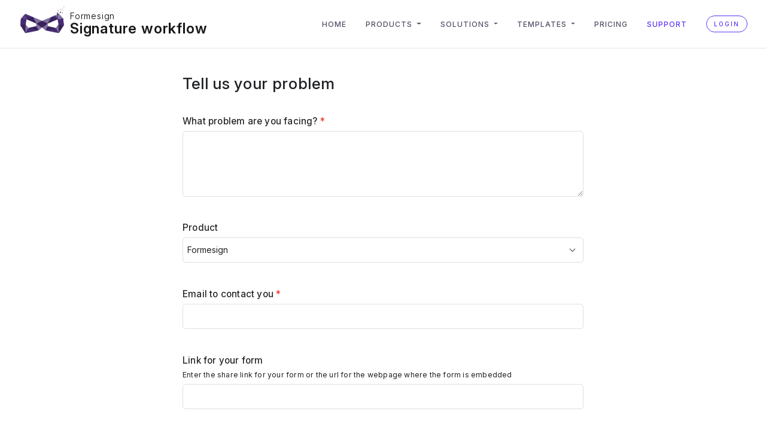

--- FILE ---
content_type: text/html
request_url: https://formfacade.com/approval/support.html
body_size: 89453
content:
<!doctype html>
<html lang="en">

<head>
    <meta charset="utf-8">
<meta name="viewport" content="width=device-width, initial-scale=1, shrink-to-fit=no">
<link rel="preconnect" href="https://fonts.googleapis.com/" crossorigin>
<link rel="preconnect" href="https://fonts.gstatic.com/" crossorigin>
<link rel="shortcut icon" href="/logo.png" type="image/x-icon">
<link rel="icon" href="/logo.png" type="image/x-icon">

    
    <title>Signature workflow - Support</title>
    
    <script type="application/ld+json">
        {"@context":"https://schema.org","@type":"BreadcrumbList","name":"Formesign Signature workflow","itemListElement":[{"@type":"ListItem","position":1,"name":"Formesign Signature workflow","item":"https://formesign.com/approval/"},{"@type":"ListItem","position":2,"name":"Support","item":"https://formesign.com/approval/support.html"}]}
    </script>
    
    
    <meta name="description" content="Questions or feedback? We would love to hear from you on how we can improve your experience!">
    <meta name="keywords" content="Google Forms signature workflow, collect multiple signatures Google Forms, Google Forms esignature, legally binding signatures, electronic signature Google Forms, Google Forms approval process, multi signer Google Forms, google drive esignatures">
    <link rel="canonical" href="https://formesign.com/approval/support.html" />
</head>


<body 
    
>
    
    


    <style>
    .hero.dark .text-large, .hero.dark p{ color:#fff; }
</style>
<style>
    .section-header {
        background-color: #FAF9F6;
    }

    .readable p, .readable li{
        color: #4A4A4F;
        font-size: 16px;
        font-weight: 400;
    }

    .thumbnail-image-container .img-thumbnail {
        padding: 0px !important;
    }

    #navbar-sticky {
        border-bottom: 1px solid rgba(0, 0, 0, 0.1) !important;
    }

    .thumbnail-image-container {
        background: linear-gradient(90deg, #5D33FB 0%, #B161FC 100%);
        width: 80%;
        border-radius: 12px;
        margin: auto;
        padding: 25px;
        max-width: 720px;
    }

    h1.header-text {
        font-weight: 500;
        font-size: 24px;
        margin-bottom: 0px !important;
    }

    a.try-it-free-btn {
        padding: 9px 45px;
        background: #5D33FB;
        border-radius: 120px;
        color: white;
        font-weight: 500;
        align-items: center;
        margin: auto;
        margin-top: 5px !important;
    }

    a.try-it-free-btn:hover {
        background: #4D2DFB;
    }

    a.try-it-free-btn:focus-within {
        outline: 3px solid #4D2DFB !important;
        outline-offset: 2px;
    }

    .trusted-by-container {
        display: flex;
        gap: 10px;
        margin: 32px 0px;
        align-items: center;
        justify-content: center;
        margin-top: 80px;
    }

    .trusted-by-container p {
        color: rgba(25, 18, 51, 1) !important;
        font-family: 'Inter';
        font-size: 16px;
        font-weight: 600;
        letter-spacing: normal !important;
    }

    .text-center.header-container {
        padding-top: 40px;
    }

    .try-it-free-container {
        display: flex;
        justify-content: center;
        align-items: center;
        margin-top: 18px;
    }

    .footer-container {
        margin-top: 79px !important;
        padding-bottom: 80px !important;
    }

    .footer-container p {
        margin: auto;
        color: rgba(75, 75, 75, 1);
        text-align: center;
        font-size: 20px;
        font-weight: 400;
        max-width: 720px;
        letter-spacing: normal !important;
    }

    .try-it-free-primary {
        background: #5D33FB;
        color: white;
        font-weight: 500;
        padding: 12px 45px;
        border-radius: 120px;
        margin: auto;
        margin-top: 5px !important;
        border: 2px solid #5D33FB;
        letter-spacing: normal !important;
    }

    .try-it-free-primary:hover, .try-it-free-btn:hover {
        background: #4D2DFB;
        color: #ffffff !important;
    }

    .try-it-free-primary:focus-within,
    .try-it-free-outline:focus-within {
        outline: 2px solid #4D2DFB !important;
        outline-offset: 2px;
    }

    .try-it-free-outline {
        background: white;
        color: #5D33FB;
        border: 2px solid #5D33FB;
        font-weight: 500;
        padding: 12px 25px;
        border-radius: 120px;
        margin: auto;
        margin-top: 5px !important;
        letter-spacing: normal !important;
    }

    .try-it-free-outline:hover {
        background: #F5F5F5;
        color: #5D33FB;
    }

    .footer-buttons {
        display: flex;
        gap: 20px;
        justify-content: center;
        align-items: center;
        margin: auto;
        margin-top: 48px;
    }

    .thumbnail-image-container p {
        color: white;
        font-size: 20px;
        font-weight: 500;
        text-align: center;
        line-height: normal;
        padding-top: 20px;
    }

    .larger-screen-header {
        display: block;
    }

    .smaller-screen-header {
        display: none;
        margin-top: 12px;
    }

    .user-avatar {
        width: auto !important;
        max-height: 54px !important;
        border-radius: 4px;
        margin-bottom: 6px;
    }

    /* mobile resoultion media query. */
    @media (max-width: 768px) {
        .trusted-by-container {
            margin: 30px 0px;
            margin-top: 49px;
        }

        h1.header-text {
            width: 90%;
            margin: auto;
        }

        div#navbar-sticky-sticky-wrapper {
            height: 0px !important;
        }

        .larger-screen-header {
            display: none;
        }

        .smaller-screen-header {
            display: block;
        }

        .trusted-by-container p {
            font-size: 14px;
        }

        .thumbnail-image-container p {
            font-size: 13px;
            padding-top: 0px;
        }

        .footer-container p {
            font-size: 16px;
            width: 90%;
        }

        .footer-buttons {
            width: 100%;
            flex-direction: column;
            margin-top: 26px;
        }


        h1.header-text {
            font-size: 17px;
        }

        .try-it-free-btn {
            padding: 9px 25px;
        }

        .try-it-free-primary {
            padding: 12px 60px;
        }

        .footer-buttons {
            gap: 30px;
        }

        .try-it-free-outline {
            padding: 12px 25px;
        }

        .footer-container {
            padding-bottom: 60px;
            margin-top: 49px;
        }
    }
</style>
<link rel="stylesheet" 
    href="/dosis/assets/dist/css/plugins.css"/>
<link rel="stylesheet" 
    href="/dosis/assets/dist/css/style.css?_=v13"/>

    <link rel="preload" href="https://fonts.googleapis.com/css2?family=Inter:ital,opsz,wght@0,14..32,100..900;1,14..32,100..900&display=swap"
        as="style" onload="this.onload=null;this.rel='stylesheet';"/>

    <link rel="preload" href="/css/website.content.css?_=v15"
        as="style" onload="this.onload=null;this.rel='stylesheet';"/>

    <link rel="preload" href="/dosis/assets/fonts/ionicons4/css/ionicons.min.css"
        as="style" onload="this.onload=null;this.rel='stylesheet';"/>

    <link rel="preload" href="https://fonts.googleapis.com/icon?family=Material+Icons"
        as="style" onload="this.onload=null;this.rel='stylesheet';"/>

<script src="/js/lazysizes.min.js" async></script>

    <nav
        
            id="navbar-sticky" class="navbar navbar-light navbar-expand-lg header-fullscreen sticky-header navbar-static-top"
        
        >
        <div class="container-fluid">
                
                    <div class="navbar-brand">
                        <a href="javascript:showProducts()" class="wc-logo">
                            
                                <img class="wc-logo" src="/logo.png" alt="All products"/>
                            
                        </a>
                        <a href="javascript:showProducts()" class="navbar-brand-category">
                            Formesign
                            <i class="icon ion-ios-arrow-down"></i>
                        </a>
                        <a href="javascript:showProducts()" class="navbar-brand-product">
                            Signature workflow
                        </a>
                    </div>
                
            <div class="navbar-header">
                <button type="button" class="navbar-toggler collapsed" data-toggle="collapse"
                    data-target="#navbar-scroll" aria-expanded="false">
                    <i class="icon ion-ios-menu"></i>
                </button>
            </div>
            <div id="navbar-scroll" class="navbar-collapse collapse">
                <ul class="nav navbar-nav ml-auto">
                    <li class="nav-item">
                        <a class="nav-link " 
                          href="/approval/">
                          Home
                        </a>
                    </li>
                    
<li class="dropdown nav-item">
    <span class="dropdown-toggle nav-link menu-drop-toggle" data-toggle="dropdown" role="button">
        Products
    </span>
    <ul class="dropdown-menu">
    
        <li>
            <a href="/esign/" class="dropdown-item dropdown-subitem product-nav-item">
                
                    <img src="/banner/product_icon/esign.svg" alt="Form signature" class="nav-icon" height="24" width="24"/>
                
                <span class="nav-text">Form signature</span>
            </a>
        </li>
    
        <li>
            <a href="/fillable/" class="dropdown-item dropdown-subitem product-nav-item">
                
                    <img src="/banner/product_icon/document_signature.svg" alt="Document signature" class="nav-icon" height="24" width="24"/>
                
                <span class="nav-text">Document signature</span>
            </a>
        </li>
    
        <li>
            <a href="/sheet-signature/" class="dropdown-item dropdown-subitem product-nav-item">
                
                    <img src="/banner/product_icon/sheet_signature.svg" alt="Sheet signature" class="nav-icon" height="24" width="24"/>
                
                <span class="nav-text">Sheet signature</span>
            </a>
        </li>
    
        <li>
            <a href="/approval/" class="dropdown-item dropdown-subitem product-nav-item">
                
                    <img src="/banner/product_icon/signature_workflow.svg" alt="Signature workflow" class="nav-icon" height="24" width="24"/>
                
                <span class="nav-text">Signature workflow</span>
            </a>
        </li>
    
        <li>
            <a href="/compliance/" class="dropdown-item dropdown-subitem product-nav-item">
                
                    <img src="/banner/product_icon/compliance.svg" alt="eSignature & HIPAA compliance" class="nav-icon" height="24" width="24"/>
                
                <span class="nav-text">All products</span>
            </a>
        </li>
        <li class="dropdown-divider"></li>
        <li>
            <a href="javascript:showProducts()" class="dropdown-item dropdown-subitem product-nav-item">
                <img src="/banner/product_icon/more.svg" alt="Show more" class="nav-icon" height="24" width="24"/>
                <span class="nav-text">Show more</span>
            </a>
        </li>
    </ul>
</li>


    <li class="dropdown nav-item">
        <span class="dropdown-toggle nav-link menu-drop-toggle" data-toggle="dropdown" role="button">
            Solutions
        </span>
        <ul class="dropdown-menu">
            
                <li>
                    <a href="/health-safety/" class="dropdown-item dropdown-subitem product-nav-item">
                        
                            <img src="/banner/product_icon/health-and-safety.svg" alt="Health & Safety" class="nav-icon" height="24" width="24"/>
                        
                        <span class="nav-text">Health & Safety</span>
                    </a>
                </li>
            
                <li>
                    <a href="/intake/" class="dropdown-item dropdown-subitem product-nav-item">
                        
                            <img src="/banner/product_icon/intake.svg" alt="Intake form" class="nav-icon" height="24" width="24"/>
                        
                        <span class="nav-text">Intake form</span>
                    </a>
                </li>
            
                <li>
                    <a href="/hipaa/" class="dropdown-item dropdown-subitem product-nav-item">
                        
                            <img src="/banner/product_icon/hipaa.svg" alt="HIPAA form" class="nav-icon" height="24" width="24"/>
                        
                        <span class="nav-text">HIPAA form</span>
                    </a>
                </li>
            
        </ul>
    </li>

                    
                        
<li class="dropdown nav-item">
    <span class="dropdown-toggle nav-link menu-drop-toggle" data-toggle="dropdown" role="button">
        Templates
    </span>
    <ul class="dropdown-menu">
    
        <li><a href="/signature-forms/acknowledgement/employee-handbook-acknowledgement-form.html" class="dropdown-item dropdown-subitem product-nav-item">Employee handbook acknowledgement form</a></li>
    
        <li><a href="/signature-forms/acknowledgement/hipaa-privacy-notice-acknowledgement-form.html" class="dropdown-item dropdown-subitem product-nav-item">HIPAA privacy notice acknowledgement form</a></li>
    
        <li><a href="/signature-forms/consent/photo-release-form.html" class="dropdown-item dropdown-subitem product-nav-item">Photo release form</a></li>
    
        <li><a href="/signature-forms/agreement/rental-agreement-form.html" class="dropdown-item dropdown-subitem product-nav-item">Rental agreement form</a></li>
    
        <li><a href="/signature-forms/agreement/equipment-rental-agreement.html" class="dropdown-item dropdown-subitem product-nav-item">Equipment rental agreement</a></li>
    
        <li><a href="/signature-forms/agreement/catering-agreement.html" class="dropdown-item dropdown-subitem product-nav-item">Catering agreement</a></li>
    
        <li><a href="/signature-forms/application/school-application-form.html" class="dropdown-item dropdown-subitem product-nav-item">School application form</a></li>
    
        <li><a href="/signature-forms/application/vendor-application-form.html" class="dropdown-item dropdown-subitem product-nav-item">Vendor application form</a></li>
    
        <li><a href="/signature-forms/application/contest-entry-form.html" class="dropdown-item dropdown-subitem product-nav-item">Contest entry form</a></li>
    
        <li><a href="/signature-forms/request/reference-request.html" class="dropdown-item dropdown-subitem product-nav-item">Reference request</a></li>
    
        <li><a href="/signature-forms/request/it-service-request.html" class="dropdown-item dropdown-subitem product-nav-item">IT service request</a></li>
    
        <li class="dropdown-divider"></li>
        <li>
            <a href="/signature-forms/index.html" class="dropdown-item dropdown-subitem">More forms</a>
        </li>
    </ul>
</li>

                    
                    
                    <li class="nav-item">
                        <a class="nav-link " 
                          href="/approval/pricing.html">
                          Pricing
                        </a>
                    </li>
                    
                    <li class="nav-item">
                        <a class="nav-link active" 
                          href="/approval/support.html">
                          Support
                        </a>
                    </li>
                    
                    <li class="nav-item">
                        
                        <a class="btn btn-skin-border btn-radius btn-xs d-lg-block" style="padding: 4px 12px;"
                            href="//formesign.com/login/website.html">
                            Login
                        </a>
                    </li>
                </ul>
            </div>
            <!--/.nav-collapse -->
        </div>
        <!--/.container -->
    </nav>

    <style>
        .btn-products { background: #5d33fb; border: none !important; color: #ffffff !important; box-shadow: 0px 10px 15px rgba(93, 51, 251, 0.2);}
        @media (min-width: 992px){
            .btn-product { margin-left:1.5rem }
        }
    </style>
<script>
    function changeCurrency(element){
        var queryParams = new URLSearchParams(location.search)
        queryParams.set('currency', element.value.toLowerCase());
        queryParams = ('?' + new URLSearchParams(queryParams).toString())
        location.search = queryParams;
    }

    function goToBlankForm(url, pageSource) {
        var referrerDomain;
        try {
            if(localStorage.getItem('domain')) {
                referrerDomain = new URL(localStorage.getItem('domain')).hostname.split('.').slice(-2).join('.');
                referrerDomain = encodeURIComponent(referrerDomain)
            }
        } catch(err) {
            console.log('Parsing referral url error', err)   
        }

        var utmSource = localStorage.getItem('utmSource')||referrerDomain||'blank_template';
        var utmMedium = localStorage.getItem('utmMedium')||pageSource;
        if (utmSource || utmMedium) {
            const separator = url.includes('?') ? '&' : '?';
            url += `${separator}utm_source=${utmSource || ''}&utm_medium=${utmMedium || ''}`;
        }
        window.location = url;
    }

    function setBlankSoure() {
        // don't change the advertisement utm source
        if(window.localStorage) {
            var elements = document.querySelectorAll('.btn-blank');    
            elements.forEach(function(element) {
                if (element.tagName.toLowerCase() === 'a') {
                    var currentHref = element.getAttribute('href');
                    if(currentHref.indexOf('javascript:') == -1) {
                        var url = new URL(currentHref, window.location.href);

                        if (url.searchParams.has('utm_source')) {
                            url.searchParams.set('utm_source', localStorage.getItem('utmSource')||'blank_template');
                            url.searchParams.set('utm_medium', localStorage.getItem('utmMedium')||getPage());
                        } else {
                            url.searchParams.append('utm_source', localStorage.getItem('utmSource')||'blank_template');
                            url.searchParams.append('utm_medium', localStorage.getItem('utmMedium')||getPage());
                        }
                        element.setAttribute('href', url.href);
                    }
                }
            });
        }
    }

    function getPage() {
        var pathName = location.pathname;
        if(pathName.split('/').filter(part => part !== '').length < 2) {
            return 'home_page'
        } else if(pathName.indexOf('pricing.html') > -1) {
            return 'pricing_page'
        } else {
            return 'faq_page'
        }
    }
    
    function loadVideoPromise(src) {
        return new Promise((resolve, reject) => {
            const video = document.createElement('video');
            video.preload = 'auto';
            video.autoplay = true;
            video.loop = false;
            video.muted = true;
            video.style.width = '100%';
            const source = document.createElement('source');
            source.src = src;
            source.type = 'video/webm';
            video.appendChild(source);

            video.addEventListener('canplaythrough', () => {
                resolve(video);
            }, { once: true });

            video.addEventListener('ended', function() {
                setTimeout(function() {
                    video.currentTime = 0; 
                    video.play();
                }, 3000); 
            });

            video.addEventListener('error', (error) => {
                reject(error);
            });
        });
    }

    function loadLottiePromise(src) {
        return new Promise(function(resolve, reject) {
            var anim = lottie.loadAnimation({
                container: document.getElementById('lottie-container'),
                renderer: "svg",
                loop: false,
                autoplay: false, // Autoplay set to false initially
                path: src,
                rendererSettings: { progressiveLoad: true },
            });

            anim.addEventListener('data_ready', function() {
                resolve(anim);
            });

            anim.addEventListener('data_failed', function(error) {
                reject(error);
            });

            anim.addEventListener("complete", function () {
                // Pause the animation for 3 seconds
                setTimeout(function () {
                    anim.goToAndPlay(0); // Go to the beginning and play
                }, 3000); // 3000 milliseconds = 3 seconds
            });
        });
    }

    function loadScript(src) {
       return new Promise(function(resolve, reject) {
            var script = document.createElement('script');
            script.src = src;
            script.onload = resolve;
            script.onerror = reject;
            document.head.appendChild(script);
        });
    }

    document.addEventListener("DOMContentLoaded", function() {
        setBlankSoure();
        const delayPromise = new Promise((resolve) => {
             setTimeout(() => { resolve(); }, 1800);
        });

        loadScript('https://cdnjs.cloudflare.com/ajax/libs/bodymovin/5.12.2/lottie.min.js').then(function() {
            const img = document.querySelector('.lazyAnimate');
            if(img && img.dataset.jsonSrc) {
                const jsonSrc = img.dataset.jsonSrc;
                // Animate video once video is ready & dom is ready after 3 sec
                Promise.all([loadLottiePromise(jsonSrc), delayPromise]).then((rs) => {
                    var lottieAnimation = rs[0];
                    document.querySelector('.lazyAnimate').remove();
                    document.getElementById('lottie-container').style.display = 'block';
                    lottieAnimation.play();
                }).catch((error) => {
                    console.error('Error:', error);
                });
            }
        });
    });
</script>


<style>
    .products{ display:none; }
    .productbg{
        position:fixed; top:0px; bottom:0px; left:0px; right:0px; z-index:10000; 
        background:#000; opacity:40%;
    }
    .productclose{ 
        cursor:pointer; position: fixed; top:75px; right:1rem; width:2.5rem; height:2.5rem; z-index:10002; 
        border-radius:50%; transform: translate(.6rem, -.6rem);
        text-align:center; font-size:24px; font-weight:bold; color:#000; background-color:#fff;
        box-shadow: rgba(0, 0, 0, 0.24) 0px 3px 8px;
    }
    .productpane{
        position:fixed; top:75px; bottom:1rem; left:1rem; right:1rem; z-index:10001; 
        border-radius:2px; background:#FFFFFF; padding-top:5px; padding-bottom:5px;
        box-shadow: rgba(0, 0, 0, 0.35) 0px 5px 15px;
    }
    .productlist{
        max-height:100%; color:#000; overflow-y:auto; scrollbar-width:thin;
    }
    .addon{
        cursor:pointer; position: relative; display: flex; flex-direction: column; 
        border:0 none; border-radius: 5px; min-width: 0; word-wrap: break-word;
        background-color: #fff; background-clip: border-box;
        transition: box-shadow .22s ease, background-color .2s ease;
    }
   
    .addon img{ padding:10px 15px 10px 25px; }
    .addon .iconcol{ display:flex; align-items:center; justify-content:center; }
    .addon .iconbox{ 
        display:flex; justify-content:center; align-items:center; 
        width:62px; height:62px; 
        background: linear-gradient(0deg, #F7F6FE, #F7F6FE), linear-gradient(225deg, #5D33FB 4.41%, #BD83FF 93.82%);
        border-radius:12px;
    }
    .addon .iconbox img{ width:32px; height:32px; padding:0; object-fit:contain; }
    /* new flex layout inside each card */
    .addon .addon-row{ display:flex; align-items:center; }
    .addon .addon-icon{ display:flex; align-items:center; justify-content:flex-start; margin-right:16px; }
    .addon .addon-text{ flex:1 1 auto; min-width:0; }
    /* align icon with section header and reduce inner gutters */
    .addon .row{ margin-left:0; margin-right:0; }
    .addon .iconcol{ padding-left:0; padding-right:0; }
    .addon .textcol{ padding-left:16px; padding-right:0; }
    .addon .font-weight-bold{
        margin-top:15px; margin-bottom:10px; line-height:22px;
        font-size:16px; font-weight:450 !important; color:#000;
    }
    .addon .font-weight-bold .active{
        font-size:20px; color:#522AE9; padding-left:4px; vertical-align:bottom;
    }
    .addon .font-weight-normal{ 
        margin-top:0px; line-height:150%;
        font-size:12px; color:#666;
    }
    .productlist .popover{ background-color:#522AE9; border-color:#522AE9; }
    .productlist .popover .arrow:before, 
    .productlist .popover .arrow:after{ border-top-color:#522AE9; border-bottom-color:#522AE9; }
    .productlist .popover .popover-body{ color:#fff; }
    .product-title, .product-desc { margin-bottom: 0px !important; }
    .product-title{ margin-top:0 !important; }
    .product-desc{ margin-top:6px !important; }
    /* Ensure section header and cards start at exact left edge */
    .productlist > .container{ padding-left:0; padding-right:0; }
    .productlist > .container > .row{ margin-left:0; margin-right:0; }
    .productlist > .container > .row.pb-2{ margin-left:0; margin-right:0; }
    .productlist > .container > .row.pb-2 > [class^="col-"],
    .productlist > .container > .row.pb-2 > [class*=" col-"]{ padding-left:0; }
    /* Split layout for Formesign: left Products, right Solutions with divider */
    .splitwrap{ margin-left:0; margin-right:0; }
    .splitcol{ padding-left:0; padding-right:0; }
    .splitwrap h5 { font-size: 18px; font-weight: 400; }
    .splitcol.left{ position:relative; padding-right:24px; }
    .splitcol.left::after{ content:""; position:absolute; right:0; top:0px; bottom:0; width:1px; background: rgba(0,0,0,0.08); }
    .splitcol.right{ padding-left:24px; }
    .ml-pl-0 { margin-left:0; padding-left:0; }
    @media (max-width: 991.98px){
        .splitcol.left{ padding-right:0; margin-bottom:24px; }
        .splitcol.left::after{ display:none; }
        .splitcol.right{ padding-left:0; }
        .productlist .container{ padding: 0px 15px !important; }
    }
    
</style>
<section class="products productbg" onclick="hideProducts()">
</section>
<div class="products productclose" onclick="hideProducts()">
    <i class="icon ion-ios-close"></i>
</div>
<nav class="products productpane">
    <div class="productlist">
    
        <div class="container" style="padding-left:0;padding-right:0;">
            <div class="row" style="margin-left:0;margin-right:0;">
                <h4 class="col-12 pt-5 pb-3" style="padding-left:0;padding-right:0;">Formesign</h4>
            </div>
            
                
                
                <div class="row splitwrap">
                    
                    <div class="col-12 col-lg-8 splitcol left">
                        <div class="row pb-2" style="margin-left:0;margin-right:0;">
                            
                            <div class="col-12 col-md-6 col-lg-6 pb-4 ml-pl-0">
                                <a href="//formesign.com/esign/" class="card addon unselected">
                                    <div class="addon-row">
                                        <div class="addon-icon">
                                            <div class="iconbox">
                                                <img src="/banner/product_icon/esign.svg"/>
                                            </div>
                                        </div>

                                        <div class="addon-text">
                                            <p class="font-weight-bold product-title">
                                                Form signature
                                                
                                            </p>
                                            <p class="font-weight-normal product-desc" title="Collect signature in Google Forms">Collect signature in Google Forms</p>
                                        </div>
                                    </div>
                                </a>
                            </div>
                            
                            <div class="col-12 col-md-6 col-lg-6 pb-4 ml-pl-0">
                                <a href="//formesign.com/fillable/" class="card addon unselected">
                                    <div class="addon-row">
                                        <div class="addon-icon">
                                            <div class="iconbox">
                                                <img src="/banner/product_icon/document_signature.svg"/>
                                            </div>
                                        </div>

                                        <div class="addon-text">
                                            <p class="font-weight-bold product-title">
                                                Document signature
                                                
                                            </p>
                                            <p class="font-weight-normal product-desc" title="Collect signature in Google Docs">Collect signature in Google Docs</p>
                                        </div>
                                    </div>
                                </a>
                            </div>
                            
                            <div class="col-12 col-md-6 col-lg-6 pb-4 ml-pl-0">
                                <a href="//formesign.com/sheet-signature/" class="card addon unselected">
                                    <div class="addon-row">
                                        <div class="addon-icon">
                                            <div class="iconbox">
                                                <img src="/banner/product_icon/sheet_signature.svg"/>
                                            </div>
                                        </div>

                                        <div class="addon-text">
                                            <p class="font-weight-bold product-title">
                                                Sheet signature
                                                
                                            </p>
                                            <p class="font-weight-normal product-desc" title="Collect signature in Google Sheets">Collect signature in Google Sheets</p>
                                        </div>
                                    </div>
                                </a>
                            </div>
                            
                            <div class="col-12 col-md-6 col-lg-6 pb-4 ml-pl-0">
                                <a href="//formesign.com/approval/" class="card addon selected">
                                    <div class="addon-row">
                                        <div class="addon-icon">
                                            <div class="iconbox">
                                                <img src="/banner/product_icon/signature_workflow.svg"/>
                                            </div>
                                        </div>

                                        <div class="addon-text">
                                            <p class="font-weight-bold product-title">
                                                Signature workflow
                                                
                                                    <i class="active icon ion-ios-pin"
                                                        data-content="You are here!" data-container=".productlist"
                                                        data-toggle="popover" data-placement="top">
                                                    </i>
                                                
                                            </p>
                                            <p class="font-weight-normal product-desc" title="Collect multiple signatures in Google Forms">Collect multiple signatures in Google Forms</p>
                                        </div>
                                    </div>
                                </a>
                            </div>
                            
                            <div class="col-12 col-md-6 col-lg-6 pb-4 ml-pl-0">
                                <a href="//formesign.com/compliance/" class="card addon unselected">
                                    <div class="addon-row">
                                        <div class="addon-icon">
                                            <div class="iconbox">
                                                <img src="/banner/product_icon/compliance.svg"/>
                                            </div>
                                        </div>

                                        <div class="addon-text">
                                            <p class="font-weight-bold product-title">
                                                All products
                                                
                                            </p>
                                            <p class="font-weight-normal product-desc" title="Add legal &amp; HIPAA compliance to Google Forms">Add legal & HIPAA compliance to Google Forms</p>
                                        </div>
                                    </div>
                                </a>
                            </div>
                            
                        </div>
                    </div>
                    
                    <div class="col-12 col-lg-4 splitcol right">
                        <div class="row pb-2 ml-pl-0" style="margin-left:0;margin-right:0;">
                            
                            <div class="col-12 pb-4 ml-pl-0">
                                <a href="//formesign.com/health-safety/" class="card addon unselected">
                                    <div class="addon-row">
                                        <div class="addon-icon">
                                            <div class="iconbox">
                                                <img src="/banner/product_icon/health-and-safety.svg"/>
                                            </div>
                                        </div>

                                        <div class="addon-text">
                                            <p class="font-weight-bold product-title">
                                                Health & Safety
                                                
                                            </p>
                                            <p class="font-weight-normal product-desc" title="Never lose another form before your safety audit">Never lose another form before your safety audit</p>
                                        </div>
                                    </div>
                                </a>
                            </div>
                            
                            <div class="col-12 pb-4 ml-pl-0">
                                <a href="//formesign.com/intake/" class="card addon unselected">
                                    <div class="addon-row">
                                        <div class="addon-icon">
                                            <div class="iconbox">
                                                <img src="/banner/product_icon/intake.svg"/>
                                            </div>
                                        </div>

                                        <div class="addon-text">
                                            <p class="font-weight-bold product-title">
                                                Intake form
                                                
                                            </p>
                                            <p class="font-weight-normal product-desc" title="Create intake forms that accepts eSignature from patients">Create intake forms that accepts eSignature from patients</p>
                                        </div>
                                    </div>
                                </a>
                            </div>
                            
                            <div class="col-12 pb-4 ml-pl-0">
                                <a href="//formesign.com/hipaa/" class="card addon unselected">
                                    <div class="addon-row">
                                        <div class="addon-icon">
                                            <div class="iconbox">
                                                <img src="/banner/product_icon/hipaa.svg"/>
                                            </div>
                                        </div>

                                        <div class="addon-text">
                                            <p class="font-weight-bold product-title">
                                                HIPAA form
                                                
                                            </p>
                                            <p class="font-weight-normal product-desc" title="Mask PHI fields in email &amp; links for HIPAA compliance">Mask PHI fields in email & links for HIPAA compliance</p>
                                        </div>
                                    </div>
                                </a>
                            </div>
                            
                        </div>
                    </div>
                    
                </div>
            
        </div>
    
        <div class="container" style="padding-left:0;padding-right:0;">
            <div class="row" style="margin-left:0;margin-right:0;">
                <h4 class="col-12 pt-5 pb-3" style="padding-left:0;padding-right:0;">Formfacade</h4>
            </div>
            
                <div class="row pb-2" style="margin-left:0;margin-right:0;">
                    
                            <div class="col-lg-4 pb-4">
                                <a href="//formfacade.com/website/" class="card addon unselected">
                                    <div class="addon-row">
                                        <div class="addon-icon">
                                            <div class="iconbox">
                                                <img src="/banner/product_icon/customize.svg"/>
                                            </div>
                                        </div>
                                        <div class="addon-text">
                                            <p class="font-weight-bold product-title">
                                                Customize UI
                                                
                                            </p>
                                            <p class="font-weight-normal product-desc" title="Change layout, hide fields &amp; redirect on submit">Change layout, hide fields & redirect on submit</p>
                                        </div>
                                    </div>
                                </a>
                            </div>
                    
                            <div class="col-lg-4 pb-4">
                                <a href="//formfacade.com/embed/" class="card addon unselected">
                                    <div class="addon-row">
                                        <div class="addon-icon">
                                            <div class="iconbox">
                                                <img src="/banner/product_icon/embed.svg"/>
                                            </div>
                                        </div>
                                        <div class="addon-text">
                                            <p class="font-weight-bold product-title">
                                                Embed in website
                                                
                                            </p>
                                            <p class="font-weight-normal product-desc" title="Embed Google Forms in your website">Embed Google Forms in your website</p>
                                        </div>
                                    </div>
                                </a>
                            </div>
                    
                            <div class="col-lg-4 pb-4">
                                <a href="//formfacade.com/calculate/" class="card addon unselected">
                                    <div class="addon-row">
                                        <div class="addon-icon">
                                            <div class="iconbox">
                                                <img src="/banner/product_icon/scorecery.svg"/>
                                            </div>
                                        </div>
                                        <div class="addon-text">
                                            <p class="font-weight-bold product-title">
                                                Assign points
                                                
                                            </p>
                                            <p class="font-weight-normal product-desc" title="Assign different points for each answer &amp; calculate score">Assign different points for each answer & calculate score</p>
                                        </div>
                                    </div>
                                </a>
                            </div>
                    
                            <div class="col-lg-4 pb-4">
                                <a href="//formfacade.com/file-upload/" class="card addon unselected">
                                    <div class="addon-row">
                                        <div class="addon-icon">
                                            <div class="iconbox">
                                                <img src="/banner/product_icon/petaform.svg"/>
                                            </div>
                                        </div>
                                        <div class="addon-text">
                                            <p class="font-weight-bold product-title">
                                                File upload
                                                
                                            </p>
                                            <p class="font-weight-normal product-desc" title="Upload files in Google Forms without login">Upload files in Google Forms without login</p>
                                        </div>
                                    </div>
                                </a>
                            </div>
                    
                            <div class="col-lg-4 pb-4">
                                <a href="//formfacade.com/collaboration/" class="card addon unselected">
                                    <div class="addon-row">
                                        <div class="addon-icon">
                                            <div class="iconbox">
                                                <img src="/banner/product_icon/collaboration.svg"/>
                                            </div>
                                        </div>
                                        <div class="addon-text">
                                            <p class="font-weight-bold product-title">
                                                Email notification
                                                
                                            </p>
                                            <p class="font-weight-normal product-desc" title="Email Google Forms response to your users &amp; co-workers">Email Google Forms response to your users & co-workers</p>
                                        </div>
                                    </div>
                                </a>
                            </div>
                    
                            <div class="col-lg-4 pb-4">
                                <a href="//formfacade.com/prefill/" class="card addon unselected">
                                    <div class="addon-row">
                                        <div class="addon-icon">
                                            <div class="iconbox">
                                                <img src="/banner/product_icon/prefill.svg"/>
                                            </div>
                                        </div>
                                        <div class="addon-text">
                                            <p class="font-weight-bold product-title">
                                                Prefill & email
                                                
                                            </p>
                                            <p class="font-weight-normal product-desc" title="Prefill Google Forms. Send as Email.">Prefill Google Forms. Send as Email.</p>
                                        </div>
                                    </div>
                                </a>
                            </div>
                    
                            <div class="col-lg-4 pb-4">
                                <a href="//formfacade.com/enhance/" class="card addon unselected">
                                    <div class="addon-row">
                                        <div class="addon-icon">
                                            <div class="iconbox">
                                                <img src="/banner/product_icon/enhance.svg"/>
                                            </div>
                                        </div>
                                        <div class="addon-text">
                                            <p class="font-weight-bold product-title">
                                                All products
                                                
                                            </p>
                                            <p class="font-weight-normal product-desc" title="Enhance Google Forms into CRM">Enhance Google Forms into CRM</p>
                                        </div>
                                    </div>
                                </a>
                            </div>
                    
                </div>
            
        </div>
    
        <div class="container" style="padding-left:0;padding-right:0;">
            <div class="row" style="margin-left:0;margin-right:0;">
                <h4 class="col-12 pt-5 pb-3" style="padding-left:0;padding-right:0;">Neartail</h4>
            </div>
            
                
                
                <div class="row splitwrap">
                    
                    <div class="col-12 col-lg-8 splitcol left">
                        <div class="row pb-2" style="margin-left:0;margin-right:0;">
                            
                            <div class="col-12 col-md-6 col-lg-6 pb-4 ml-pl-0">
                                <a href="//neartail.com/google-order-forms/" class="card addon unselected">
                                    <div class="addon-row">
                                        <div class="addon-icon">
                                            <div class="iconbox">
                                                <img src="/banner/product_icon/neartail_google_addon.svg"/>
                                            </div>
                                        </div>

                                        <div class="addon-text">
                                            <p class="font-weight-bold product-title">
                                                Order form
                                                
                                            </p>
                                            <p class="font-weight-normal product-desc" title="Calculate order amount in Google Forms">Calculate order amount in Google Forms</p>
                                        </div>
                                    </div>
                                </a>
                            </div>
                            
                            <div class="col-12 col-md-6 col-lg-6 pb-4 ml-pl-0">
                                <a href="//neartail.com/whatsapp/" class="card addon unselected">
                                    <div class="addon-row">
                                        <div class="addon-icon">
                                            <div class="iconbox">
                                                <img src="/banner/product_icon/whatsapp_forms.svg"/>
                                            </div>
                                        </div>

                                        <div class="addon-text">
                                            <p class="font-weight-bold product-title">
                                                WhatsApp form
                                                
                                            </p>
                                            <p class="font-weight-normal product-desc" title="Take online orders from your WhatsApp contacts">Take online orders from your WhatsApp contacts</p>
                                        </div>
                                    </div>
                                </a>
                            </div>
                            
                            <div class="col-12 col-md-6 col-lg-6 pb-4 ml-pl-0">
                                <a href="//neartail.com/payment/" class="card addon unselected">
                                    <div class="addon-row">
                                        <div class="addon-icon">
                                            <div class="iconbox">
                                                <img src="/banner/product_icon/google_payment_forms.svg"/>
                                            </div>
                                        </div>

                                        <div class="addon-text">
                                            <p class="font-weight-bold product-title">
                                                Payment form
                                                
                                            </p>
                                            <p class="font-weight-normal product-desc" title="Accept payment in Google Forms">Accept payment in Google Forms</p>
                                        </div>
                                    </div>
                                </a>
                            </div>
                            
                            <div class="col-12 col-md-6 col-lg-6 pb-4 ml-pl-0">
                                <a href="//neartail.com/site-builder/" class="card addon unselected">
                                    <div class="addon-row">
                                        <div class="addon-icon">
                                            <div class="iconbox">
                                                <img src="/banner/product_icon/neartail_site_builder.svg"/>
                                            </div>
                                        </div>

                                        <div class="addon-text">
                                            <p class="font-weight-bold product-title">
                                                Website builder
                                                
                                            </p>
                                            <p class="font-weight-normal product-desc" title="Organize your forms like Linktree">Organize your forms like Linktree</p>
                                        </div>
                                    </div>
                                </a>
                            </div>
                            
                            <div class="col-12 col-md-6 col-lg-6 pb-4 ml-pl-0">
                                <a href="//neartail.com/enable/" class="card addon unselected">
                                    <div class="addon-row">
                                        <div class="addon-icon">
                                            <div class="iconbox">
                                                <img src="/banner/product_icon/enable.svg"/>
                                            </div>
                                        </div>

                                        <div class="addon-text">
                                            <p class="font-weight-bold product-title">
                                                All products
                                                
                                            </p>
                                            <p class="font-weight-normal product-desc" title="Take food orders for frequently changing menu">Take food orders for frequently changing menu</p>
                                        </div>
                                    </div>
                                </a>
                            </div>
                            
                        </div>
                    </div>
                    
                    <div class="col-12 col-lg-4 splitcol right">
                        <div class="row pb-2 ml-pl-0" style="margin-left:0;margin-right:0;">
                            
                            <div class="col-12 pb-4 ml-pl-0">
                                <a href="//neartail.com/order-form/" class="card addon unselected">
                                    <div class="addon-row">
                                        <div class="addon-icon">
                                            <div class="iconbox">
                                                <img src="/banner/product_icon/meal_prep_order_form.svg"/>
                                            </div>
                                        </div>

                                        <div class="addon-text">
                                            <p class="font-weight-bold product-title">
                                                Meal Prep Software
                                                
                                            </p>
                                            <p class="font-weight-normal product-desc" title="Meal prep software for weekly changing menu">Meal prep software for weekly changing menu</p>
                                        </div>
                                    </div>
                                </a>
                            </div>
                            
                            <div class="col-12 pb-4 ml-pl-0">
                                <a href="//neartail.com/canteen/" class="card addon unselected">
                                    <div class="addon-row">
                                        <div class="addon-icon">
                                            <div class="iconbox">
                                                <img src="/banner/product_icon/online_canteen_order_form.svg"/>
                                            </div>
                                        </div>

                                        <div class="addon-text">
                                            <p class="font-weight-bold product-title">
                                                Online Canteen
                                                
                                            </p>
                                            <p class="font-weight-normal product-desc" title="Take canteen orders for weekly changing menu">Take canteen orders for weekly changing menu</p>
                                        </div>
                                    </div>
                                </a>
                            </div>
                            
                        </div>
                    </div>
                    
                </div>
            
        </div>
    
        <div class="container" style="padding-left:0;padding-right:0;">
            <div class="row" style="margin-left:0;margin-right:0;">
                <h4 class="col-12 pt-5 pb-3" style="padding-left:0;padding-right:0;">Promptrepo</h4>
            </div>
            
                <div class="row pb-2" style="margin-left:0;margin-right:0;">
                    
                            <div class="col-lg-4 pb-4">
                                <a href="//promptrepo.com/email-to-form/" class="card addon unselected">
                                    <div class="addon-row">
                                        <div class="addon-icon">
                                            <div class="iconbox">
                                                <img src="/banner/product_icon/semantic_email.svg"/>
                                            </div>
                                        </div>
                                        <div class="addon-text">
                                            <p class="font-weight-bold product-title">
                                                Semantic email
                                                
                                            </p>
                                            <p class="font-weight-normal product-desc" title="Send email to fill Google Forms using AI">Send email to fill Google Forms using AI</p>
                                        </div>
                                    </div>
                                </a>
                            </div>
                    
                            <div class="col-lg-4 pb-4">
                                <a href="//promptrepo.com/document-to-form/" class="card addon unselected">
                                    <div class="addon-row">
                                        <div class="addon-icon">
                                            <div class="iconbox">
                                                <img src="/banner/product_icon/semantic_doc.svg"/>
                                            </div>
                                        </div>
                                        <div class="addon-text">
                                            <p class="font-weight-bold product-title">
                                                Semantic docs
                                                
                                            </p>
                                            <p class="font-weight-normal product-desc" title="Auto-fill Google Forms from documents">Auto-fill Google Forms from documents</p>
                                        </div>
                                    </div>
                                </a>
                            </div>
                    
                            <div class="col-lg-4 pb-4">
                                <a href="//promptrepo.com/finetune/" class="card addon unselected">
                                    <div class="addon-row">
                                        <div class="addon-icon">
                                            <div class="iconbox">
                                                <img src="/banner/product_icon/finetune.svg"/>
                                            </div>
                                        </div>
                                        <div class="addon-text">
                                            <p class="font-weight-bold product-title">
                                                Finetuning
                                                
                                            </p>
                                            <p class="font-weight-normal product-desc" title="Build your own AI model using data in Google Sheets">Build your own AI model using data in Google Sheets</p>
                                        </div>
                                    </div>
                                </a>
                            </div>
                    
                            <div class="col-lg-4 pb-4">
                                <a href="//promptrepo.com/logging/" class="card addon unselected">
                                    <div class="addon-row">
                                        <div class="addon-icon">
                                            <div class="iconbox">
                                                <img src="/banner/product_icon/logging.svg"/>
                                            </div>
                                        </div>
                                        <div class="addon-text">
                                            <p class="font-weight-bold product-title">
                                                Logging
                                                
                                            </p>
                                            <p class="font-weight-normal product-desc" title="Log OpenAI calls in Google Sheets. Turn them into fine-tuned models">Log OpenAI calls in Google Sheets. Turn them into fine-tuned models</p>
                                        </div>
                                    </div>
                                </a>
                            </div>
                    
                            <div class="col-lg-4 pb-4">
                                <a href="//promptrepo.com/semantic/" class="card addon unselected">
                                    <div class="addon-row">
                                        <div class="addon-icon">
                                            <div class="iconbox">
                                                <img src="/banner/product_icon/semantic.svg"/>
                                            </div>
                                        </div>
                                        <div class="addon-text">
                                            <p class="font-weight-bold product-title">
                                                All products
                                                
                                            </p>
                                            <p class="font-weight-normal product-desc" title="Extract structured data from customer conversations">Extract structured data from customer conversations</p>
                                        </div>
                                    </div>
                                </a>
                            </div>
                    
                </div>
            
        </div>
    
    </div>
</nav>

<script>
    function showProducts()
    {
        jQuery('.products').css('display', 'block');
        jQuery('.active').popover('show');
        return void(0);
    }
    function hideProducts()
    {
        jQuery('.products').css('display', 'none');
        jQuery('.active').popover('hide'); 
        return void(0);
    }
</script>


    
    <section class="wc-page container pt-4 pb-70">
        <div class="row">
            <div class="col-xs-12 col-lg-8 ml-auto mr-auto" id="ff-compose" style="min-height:40vh;">
            	<div class="lead pt-70 pb-4 text-center">Loading...</div>
            </div>
            <script>
                function prefillForm()
                {
                    jQuery('#Widget982363725').val('Formesign');
                    jQuery('#Widget326274467').val('approval');
                    if(window.localStorage && window.localStorage.tagSession)
                    {
                        var tagjs = window.localStorage.tagSession;
                        var {userid, email, displayName, plan, publishId} = JSON.parse(tagjs||"{}");
                        jQuery('#Widget1725075681').val(displayName);
                        jQuery('#Widget1880240541').val(userid);
                        jQuery('#Widget406932760').val(email);
                        jQuery('#Widget963677573').val(plan);
                        var formurl = `https://${location.host}/public/${userid}/home/form/${publishId}`;
                        if(publishId) jQuery('#Widget1835751861').val(formurl);
                    }
                }
                window.facadeListener = {
                    onChange: function(eventName)
                    {
                        if(eventName=='submit')
                        {
                            var draft = formFacade.draft||{};
                            var entry = draft.entry||{};
                            var ctgslug = formFacade.slugify(entry[488229902]||'Formfacade');
                            var qsslug = formFacade.slugify(entry[1380645483]||'Untitled');
                            var supporturl = `//near.tl/support/forum/${ctgslug}/${qsslug}.${draft.savedId}.html`;
                            setTimeout(function(){
                                location.href = supporturl;
                            }, 3*1000);
                        }
                    }
                }
            </script>
            <script async defer src="/include/107870735454189233937/form/1FAIpQLSeyfDiFALcaZ4JgEtmLiiM8Mt-7cAcBPY-KGkuIwV-Odr5I9g/tailwind.js?div=ff-compose&onload=prefillForm"></script>
        </div>
    </section><!-- .container -->

    
    
    

    <style>
        .ff-section {
            padding-top: 0px !important;
        }
        
        /* Responsive Design */
        @media (max-width: 768px) {
            .popular-articles-section {
                padding: 60px 0 !important;
                background: rgba(93, 51, 251, 0.05) !important;
            }
            
            .popular-articles-header h2 {
                font-size: 1.8rem !important;
                color: #000000 !important;
            }
            
            .article-item {
                flex-direction: column !important;
                text-align: center !important;
                padding: 20px !important;
                background: #ffffff !important;
            }
            
            .article-icon {
                margin-right: 0 !important;
                margin-bottom: 12px !important;
                width: 28px !important;
                height: 28px !important;
            }
            
            .view-all-section {
                margin-top: 30px !important;
            }
            
        }
        
        @media (max-width: 480px) {
            .popular-articles-header h2 {
                font-size: 1.6rem !important;
                color: #000000 !important;
            }
            
            .article-item {
                padding: 16px !important;
                background: #ffffff !important;
            }
            
            .article-content h3 {
                font-size: 1.1rem !important;
            }
            
        }
    </style>




    
    <!--footer start-->
    <footer class="footer pt-5 pb-3" style="min-height:250px; height:auto;">
        <svg class="svg-footer z-index-0" xmlns="http://www.w3.org/2000/svg" xmlns:xlink="http://www.w3.org/1999/xlink"
            x="0px" y="0px" viewBox="0 0 1920 223" enable-background="new 0 0 1920 223" xml:space="preserve">
            <polygon class="svg-white" opacity=".15" points="0,223 1920,223 1920,0 "></polygon>
        </svg>
        <div class="container">
            <div class="row">
                <div class="col-lg-3 margin-b-30 order-xs-3">
                    <span class="wc-head pb-1">For existing customers</span>
                    <span class="mb-3">
                        <a class="btn btn-outline-light btn-radius btn-xs" href="/login/approval.html">Login</a>
                    </span>
                    <span class="pt-3">
                        <a class="text-white" href="/approval/privacy.html">Privacy</a> |
                        <a class="text-white" href="/approval/tos.html">Terms of service</a>
                    </span>
                    <span class="pt-1">&copy; 2026 Mailrecipe LLC</span>
                </div>
                
<style>
    .footer .tooltip.show{ opacity:1; }
    .footer .tooltip{ margin-left:3px; }
    .footer .tooltip-inner{ background-color:#fff; border-color:#fff; color:#191233; }
    .footer .tooltip .arrow:before, 
    .footer .tooltip .arrow:after{ border-left-color:#fff; border-right-color:#fff; }
</style>


    <div class="col-lg-2 pb-5">
        <div class="wc-head text-white text-muted pb-1">
            Formesign
        </div>
        
                <div class="pt-2">
                    <a href="//formesign.com/esign/" title="Collect signature in Google Forms" 
                        class="text-white product prdinactive"
                        data-container=".footer" data-placement="right">
                        Form signature
                        
                    </a>
                </div>
        
                <div class="pt-2">
                    <a href="//formesign.com/fillable/" title="Collect signature in Google Docs" 
                        class="text-white product prdinactive"
                        data-container=".footer" data-placement="right">
                        Document signature
                        
                    </a>
                </div>
        
                <div class="pt-2">
                    <a href="//formesign.com/sheet-signature/" title="Collect signature in Google Sheets" 
                        class="text-white product prdinactive"
                        data-container=".footer" data-placement="right">
                        Sheet signature
                        
                    </a>
                </div>
        
                <div class="pt-2">
                    <a href="//formesign.com/approval/" title="You are here!" 
                        class="text-white product prdactive"
                        data-container=".footer" data-placement="right">
                        Signature workflow
                        
                            <i class="icon ion-ios-pin"></i>
                        
                    </a>
                </div>
        
                <div class="pt-2">
                    <a href="//formesign.com/health-safety/" title="Never lose another form before your safety audit" 
                        class="text-white product prdinactive"
                        data-container=".footer" data-placement="right">
                        Health & Safety
                        
                    </a>
                </div>
        
                <div class="pt-2">
                    <a href="//formesign.com/intake/" title="Create intake forms that accepts eSignature from patients" 
                        class="text-white product prdinactive"
                        data-container=".footer" data-placement="right">
                        Intake form
                        
                    </a>
                </div>
        
                <div class="pt-2">
                    <a href="//formesign.com/hipaa/" title="Mask PHI fields in email &amp; links for HIPAA compliance" 
                        class="text-white product prdinactive"
                        data-container=".footer" data-placement="right">
                        HIPAA form
                        
                    </a>
                </div>
        
                <div class="pt-2">
                    <a href="//formesign.com/compliance/" title="Add legal &amp; HIPAA compliance to Google Forms" 
                        class="text-white product prdinactive"
                        data-container=".footer" data-placement="right">
                        All products
                        
                    </a>
                </div>
        
    </div>

    <div class="col-lg-2 pb-5">
        <div class="wc-head text-white text-muted pb-1">
            Formfacade
        </div>
        
                <div class="pt-2">
                    <a href="//formfacade.com/website/" title="Change layout, hide fields &amp; redirect on submit" 
                        class="text-white product prdinactive"
                        data-container=".footer" data-placement="right">
                        Customize UI
                        
                    </a>
                </div>
        
                <div class="pt-2">
                    <a href="//formfacade.com/embed/" title="Embed Google Forms in your website" 
                        class="text-white product prdinactive"
                        data-container=".footer" data-placement="right">
                        Embed in website
                        
                    </a>
                </div>
        
                <div class="pt-2">
                    <a href="//formfacade.com/calculate/" title="Assign different points for each answer &amp; calculate score" 
                        class="text-white product prdinactive"
                        data-container=".footer" data-placement="right">
                        Assign points
                        
                    </a>
                </div>
        
                <div class="pt-2">
                    <a href="//formfacade.com/file-upload/" title="Upload files in Google Forms without login" 
                        class="text-white product prdinactive"
                        data-container=".footer" data-placement="right">
                        File upload
                        
                    </a>
                </div>
        
                <div class="pt-2">
                    <a href="//formfacade.com/collaboration/" title="Email Google Forms response to your users &amp; co-workers" 
                        class="text-white product prdinactive"
                        data-container=".footer" data-placement="right">
                        Email notification
                        
                    </a>
                </div>
        
                <div class="pt-2">
                    <a href="//formfacade.com/prefill/" title="Prefill Google Forms. Send as Email." 
                        class="text-white product prdinactive"
                        data-container=".footer" data-placement="right">
                        Prefill & email
                        
                    </a>
                </div>
        
                <div class="pt-2">
                    <a href="//formfacade.com/enhance/" title="Enhance Google Forms into CRM" 
                        class="text-white product prdinactive"
                        data-container=".footer" data-placement="right">
                        All products
                        
                    </a>
                </div>
        
    </div>

    <div class="col-lg-2 pb-5">
        <div class="wc-head text-white text-muted pb-1">
            Neartail
        </div>
        
                <div class="pt-2">
                    <a href="//neartail.com/order-form/" title="Meal prep software for weekly changing menu" 
                        class="text-white product prdinactive"
                        data-container=".footer" data-placement="right">
                        Meal Prep Software
                        
                    </a>
                </div>
        
                <div class="pt-2">
                    <a href="//neartail.com/canteen/" title="Take canteen orders for weekly changing menu" 
                        class="text-white product prdinactive"
                        data-container=".footer" data-placement="right">
                        Online Canteen
                        
                    </a>
                </div>
        
                <div class="pt-2">
                    <a href="//neartail.com/google-order-forms/" title="Calculate order amount in Google Forms" 
                        class="text-white product prdinactive"
                        data-container=".footer" data-placement="right">
                        Order form
                        
                    </a>
                </div>
        
                <div class="pt-2">
                    <a href="//neartail.com/whatsapp/" title="Take online orders from your WhatsApp contacts" 
                        class="text-white product prdinactive"
                        data-container=".footer" data-placement="right">
                        WhatsApp form
                        
                    </a>
                </div>
        
                <div class="pt-2">
                    <a href="//neartail.com/payment/" title="Accept payment in Google Forms" 
                        class="text-white product prdinactive"
                        data-container=".footer" data-placement="right">
                        Payment form
                        
                    </a>
                </div>
        
                <div class="pt-2">
                    <a href="//neartail.com/site-builder/" title="Organize your forms like Linktree" 
                        class="text-white product prdinactive"
                        data-container=".footer" data-placement="right">
                        Website builder
                        
                    </a>
                </div>
        
                <div class="pt-2">
                    <a href="//neartail.com/enable/" title="Take food orders for frequently changing menu" 
                        class="text-white product prdinactive"
                        data-container=".footer" data-placement="right">
                        All products
                        
                    </a>
                </div>
        
    </div>

    <div class="col-lg-2 pb-5">
        <div class="wc-head text-white text-muted pb-1">
            Promptrepo
        </div>
        
                <div class="pt-2">
                    <a href="//promptrepo.com/email-to-form/" title="Send email to fill Google Forms using AI" 
                        class="text-white product prdinactive"
                        data-container=".footer" data-placement="right">
                        Semantic email
                        
                    </a>
                </div>
        
                <div class="pt-2">
                    <a href="//promptrepo.com/document-to-form/" title="Auto-fill Google Forms from documents" 
                        class="text-white product prdinactive"
                        data-container=".footer" data-placement="right">
                        Semantic docs
                        
                    </a>
                </div>
        
                <div class="pt-2">
                    <a href="//promptrepo.com/finetune/" title="Build your own AI model using data in Google Sheets" 
                        class="text-white product prdinactive"
                        data-container=".footer" data-placement="right">
                        Finetuning
                        
                    </a>
                </div>
        
                <div class="pt-2">
                    <a href="//promptrepo.com/logging/" title="Log OpenAI calls in Google Sheets. Turn them into fine-tuned models" 
                        class="text-white product prdinactive"
                        data-container=".footer" data-placement="right">
                        Logging
                        
                    </a>
                </div>
        
                <div class="pt-2">
                    <a href="//promptrepo.com/semantic/" title="Extract structured data from customer conversations" 
                        class="text-white product prdinactive"
                        data-container=".footer" data-placement="right">
                        All products
                        
                    </a>
                </div>
        
    </div>


<script>
    window.onscroll = function()
    {
        if(window.innerHeight+window.pageYOffset >= document.body.offsetHeight-300)
        {
            jQuery('.footer .product').tooltip({placement:'right'});
            setTimeout(_=>jQuery('.footer .prdactive').tooltip('show'), 500);
            setTimeout(_=>jQuery('.footer .prdactive').tooltip('hide'), 5000);
        }
    }
</script>
            </div>
            <!--row-->
        </div>
        <!--container-->
    </footer>
    <!--footer end-->

    <!--back to top-->
    <a href="#" class="scrollToTop"><i class="icon ion-ios-arrow-up"></i></a>
    <!--back to top end-->

    <!-- Global Video Modal (shared) -->
    <div id="videoModal" class="video-modal" role="dialog" aria-modal="true" aria-label="Video player" style="display:none;">
        <div class="video-dialog">
            <button type="button" class="video-close" aria-label="Close video" onclick="closeVideoModal()">
                <span class="material-icons">close</span>
            </button>
            <div class="video-aspect">
                <iframe id="videoModalFrame" class="embed-responsive-item" frameborder="0" allow="accelerometer; autoplay; clipboard-write; encrypted-media; gyroscope; picture-in-picture" allowfullscreen></iframe>
            </div>
        </div>
    </div>

    <!--compile plugins-->
    <script defer src="/dosis/assets/dist/js/plugins.js?_=v7"></script>
    <script defer src="/dosis/assets/dist/js/dosis.custom.js?_=v7"></script>

<script>
    window.addEventListener("load", function(){
        var knownList = [
            "localhost", "neartail.com", "formfacade.com", 
            "mailrecipe.com", "whatstarget.com", "peergateway.com",
            "scorecery.com", "petaform.com", "formesign.com", "hipaache.com"
        ];

        if(window.localStorage && document.referrer) {
            var isFromKnownList = false;
            for (var i = 0; i < knownList.length; i++) {
                if(document.referrer.includes(knownList[i])) isFromKnownList = true;
            }
            if(!isFromKnownList) localStorage.setItem('domain', document.referrer)
        }

        function getUTMParams() {
            var urlParams = new URLSearchParams(window.location.search);
            var utmSource = urlParams.get('utm_source') || '';
            var utmMedium = urlParams.get('utm_medium') || '';
            var utmCampaign = urlParams.get('utm_campaign') || '';
            var utmTerm = urlParams.get('utm_term') || '';
            var utmContent = urlParams.get('utm_content') || '';
            
            return { utmSource, utmMedium, utmCampaign, utmTerm, utmContent };
        }

        var utm = getUTMParams();
        if(utm.utmSource) localStorage.setItem('utmSource', utm.utmSource)
        if(utm.utmMedium) localStorage.setItem('utmMedium', utm.utmMedium)
        if(utm.utmCampaign) localStorage.setItem('utmCampaign', utm.utmCampaign)
        if(utm.utmTerm) localStorage.setItem('utmTerm', utm.utmTerm)
        if(utm.utmContent) localStorage.setItem('utmContent', utm.utmContent)
    });
</script>

<style>
    .video-modal { position: fixed; inset: 0; background: rgba(11, 8, 24, 0.85); -webkit-backdrop-filter: blur(3px); backdrop-filter: blur(3px); display: none; align-items: center; justify-content: center; z-index: 2000; }
    .video-modal.show { display: flex; }
    .video-dialog { width: 92vw; max-width: 1120px; border-radius: 18px; background: #000; box-shadow: 0 24px 80px rgba(0,0,0,0.5); position: relative; overflow: visible; transform: translateY(10px) scale(.98); opacity: 0; transition: transform .25s ease, opacity .25s ease; isolation: isolate; }
    .video-modal.show .video-dialog { transform: none; opacity: 1; }
    .video-aspect { position: relative; width: 100%; padding-top: 56.25%; z-index: 0; }
    .video-aspect iframe { position: absolute; top: 0; left: 0; width: 100%; height: 100%; z-index: 0; }
    .video-close { position: fixed; top: 16px; right: 16px; background: rgba(255,255,255,0.98); border: 0; width: 44px; height: 44px; border-radius: 999px; display: inline-flex; align-items: center; justify-content: center; cursor: pointer; box-shadow: 0 6px 20px rgba(0,0,0,0.25); z-index: 2147483647; opacity: 1; transition: opacity .2s ease; }
    .video-dialog.hide-controls .video-close { opacity: 0; pointer-events: none; }
    .video-close .material-icons { font-size: 22px; color: #1f1147; }
    .video-close:focus { outline: 3px solid rgba(93,51,251,0.5); outline-offset: 2px; opacity: 1 !important; pointer-events: auto !important; }

    @media (max-width: 575.98px) {
      .video-close { top: 10px; right: 10px; }
    }
</style>

<script>
    var videoControlsHideTimer = null;
    function playResponsiveVideo(el, inlineSelector, baseUrl){
        var base = baseUrl || 'https://www.youtube.com/embed/wLj4pXC30wM';
        if (window.matchMedia('(min-width: 992px)').matches) {
            openVideoModal(base);
            return;
        }
        var url = base.indexOf('?') > -1 ? base + '&rel=0&autoplay=1' : base + '?rel=0&autoplay=1';
        var inline = jQuery(inlineSelector);
        if(inline.length === 0){ inline = jQuery(el).siblings(inlineSelector); }
        var frame = inline.find('iframe')[0];
        if(frame){ frame.src = url; }
        inline.show();
        jQuery(el).hide();
    }
    function openVideoModal(baseUrl){
        var url = baseUrl.indexOf('?') > -1 ? baseUrl + '&rel=0&autoplay=1' : baseUrl + '?rel=0&autoplay=1';
        var modal = jQuery('#videoModal');
        var frame = document.getElementById('videoModalFrame');
        frame.src = url;
        modal.addClass('show').show();
        var dialog = modal.find('.video-dialog');
        setTimeout(function(){ jQuery('.video-close').focus(); }, 100);
        function scheduleHide(){
            clearTimeout(videoControlsHideTimer);
            videoControlsHideTimer = setTimeout(function(){ dialog.addClass('hide-controls'); }, 1800);
        }
        function showControls(){ dialog.removeClass('hide-controls'); scheduleHide(); }
        scheduleHide();
        jQuery(document).on('keydown.videoModal', function(e){ if(e.key === 'Escape'){ closeVideoModal(); } else { showControls(); } });
        dialog.on('mousemove.videoControls touchstart.videoControls', showControls);
        modal.on('click.videoModal', function(e){ if(e.target === this){ closeVideoModal(); } });
    }
    function closeVideoModal(){
        var modal = jQuery('#videoModal');
        var frame = document.getElementById('videoModalFrame');
        frame.src = '';
        modal.removeClass('show').hide().off('click.videoModal');
        jQuery(document).off('keydown.videoModal');
        modal.find('.video-dialog').off('mousemove.videoControls touchstart.videoControls').removeClass('hide-controls');
        clearTimeout(videoControlsHideTimer); videoControlsHideTimer = null;
    }
</script>
    


  <script>
    window.dataLayer = window.dataLayer || [];
    function gtag(){dataLayer.push(arguments);}
    window.dataLayer.push({'ga4ConfigID' : 'G-QJMXF6DX05' })
    gtag('js', new Date());
  </script>
  <script>(function(w,d,s,l,i){w[l]=w[l]||[];w[l].push({'gtm.start':
      new Date().getTime(),event:'gtm.js'});var f=d.getElementsByTagName(s)[0],
      j=d.createElement(s),dl=l!='dataLayer'?'&l='+l:'';j.async=true;j.src=
      'https://www.googletagmanager.com/gtm.js?id='+i+dl;f.parentNode.insertBefore(j,f);
  })(window,document,'script','dataLayer','GTM-MDFSGX26');</script>


<script>
  window.onerror = function (msg, url, lineNo, columnNo, error) {
      var string = msg.toLowerCase();
      var substring = 'script error';
      // ignore script error
      if (string.indexOf(substring) == -1){
          url = url && url.split('/').pop()
          var value = [
              'URL: ' + url,
              'Line: ' + lineNo,
              'Column: ' + columnNo,
              'Error object: ' + JSON.stringify(error)
              ].join(' - ');

          if (window.gtag) {
              window.gtag('event', 'exception', {
                  description: msg,
                  event_value: value
              });
          }
      }
      return false;
  };
</script>








<script>
  function track(conversionId) {
    if(window.lintrk) {
      window.lintrk('track', { conversion_id: conversionId });
    }
  }
</script>

</body>

</html>

--- FILE ---
content_type: text/css; charset=utf-8
request_url: https://formfacade.com/dosis/assets/dist/css/style.css?_=v13
body_size: 10478
content:
/*

Project      : Dosis - Creative Agency Portfolio One Page Parallax Template
Version      : v1.1
Last update  : N/A
Author       : design_mylife
Support email: mylifedesign143@gmail.com
*/
/**************************************

=============TABLE OF CONTENT==========
01 - variables
02 - mixins
03 - preloader
04 - base
05 - buttons
06 - hero-social-bar
07 - navbar
08 - hero-templates
09 - sliders
10 - icon-box
11 - cta
12 - team
13 - pricing
14 - portfolio
15 - contact
16 - footer
17 - Vertical Navbar
18 - responsive
***************************************/

/***** Import Scss files ************/
/*
03 - Preloader style
*/
#preloader {
  position: fixed;
  top: 0;
  left: 0;
  right: 0;
  bottom: 0;
  background-color: #fff;
  z-index: 99999; }

#preloader-inner {
  position: absolute;
  left: 50%;
  top: 50%;
  font-size: 5px;
  width: 5em;
  height: 5em;
  margin: -25px 0 0 -25px;
  text-indent: -9999em;
  border-top: 0.5em solid #5d33fb;
  border-right: 0.5em solid rgba(204, 204, 204, 0.5);
  border-bottom: 0.5em solid rgba(204, 204, 204, 0.5);
  border-left: 0.5em solid rgba(204, 204, 204, 0.5);
  -webkit-transform: translateZ(0);
  -ms-transform: translateZ(0);
  transform: translateZ(0);
  -webkit-animation: load8 1.1s infinite linear;
  animation: load8 1.1s infinite linear; }

#preloader-inner,
#preloader-inner:after {
  border-radius: 50%;
  width: 10em;
  height: 10em; }

@-webkit-keyframes load8 {
  0% {
    -webkit-transform: rotate(0deg);
    transform: rotate(0deg); }
  100% {
    -webkit-transform: rotate(360deg);
    transform: rotate(360deg); } }

@keyframes load8 {
  0% {
    -webkit-transform: rotate(0deg);
    transform: rotate(0deg); }
  100% {
    -webkit-transform: rotate(360deg);
    transform: rotate(360deg); } }

/*
04 - Base csss
*/

body {
  font-family: "Inter";
  background: #fff;
  font-weight: 400;
  font-size: 14px;
  line-height: 1.8;
  -webkit-text-size-adjust: 100%;
  -moz-osx-font-smoothing: grayscale;
  -webkit-font-smoothing: antialiased;
  color: #777386; }

a, button {
  -moz-transition: all 0.3s;
  -o-transition: all 0.3s;
  -webkit-transition: all 0.3s;
  transition: all 0.3s;
  text-decoration: none; }
  a:focus, button:focus {
    outline: 0 !important; }

a { color: #5d33fb; }
a:hover { color:#007bff; }

a, a:hover, a:focus, button:hover, button:focus {
  outline: 0 !important;
  text-decoration: none; }

blockquote {
  font-style: normal; }

::-moz-selection {
  background-color: #191233;
  color: #fff; }

::selection {
  background-color: #191233;
  color: #fff; }

.h1, .h2, .h3, .h4, .h5, .h6, h1, h2, h3, h4, h5, h6 {
  margin-top: 0px;
  font-family: "Inter", sans-serif;
  color: #191233;
  line-height: 1.5;
  font-weight: 500;
}

.border-width {
  width: 60px;
  height: 2px;
  background: #5d33fb;
  margin: 10px 0; }

.overflow-hidden {
  overflow: hidden; }

.full-wid {
  width: 100%; }

.no-padd {
  padding: 0px; }

.no-margin {
  margin: 0px; }

/***spaces**/
.pt-100 {
  padding-top: 100px !important; }

.pt-70 {
  padding-top: 70px !important; }

.pb-100 {
  padding-bottom: 100px !important; }

.pb-70 {
  padding-bottom: 70px !important; }

.pb-30 {
  padding-bottom: 30px !important; }

/**margins**/
.margin-b-10 {
  margin-bottom: 10px; }

.margin-b-20 {
  margin-bottom: 20px; }

.margin-b-30 {
  margin-bottom: 30px; }

.margin-b-40 {
  margin-bottom: 40px; }

.margin-b-50 {
  margin-bottom: 50px; }

.bg-skin, .bg-primary {
  background-color: #5d33fb !important; }

.bg-dark {
  background-color: #191233 !important; }

.bg-facebook {
  background: #3b5998;
  color: #fff; }

.bg-twitter {
  background: #00aced;
  color: #fff; }

.text-facebook {
  color: #3b5998 !important; }

.text-twitter {
  color: #00aced !important; }

.text-instagram:before {
  background: radial-gradient(circle at 30% 107%, #fdf497 0%, #fdf497 5%, #fd5949 45%, #d6249f 60%, #285AEB 90%);
  color: transparent;
  -webkit-background-clip: text;
  background-clip: text; }

.text-dribbble {
  color: #ea4c89 !important; }

.text-linkedin {
  color: #00aced !important; }

.text-googleplus {
  color: #dd4b39 !important; }

.bg-gradient {
  background-color: #5d33fb;
  background-image: -webkit-linear-gradient(0deg, #5d33fb, #b161fc);
  background-image: linear-gradient(90deg, #5d33fb, #b161fc); }

.bg-faded {
  background-color: rgba(93, 51, 251, 0.05) !important; }

.gray-bg {
  background: #f7f9fa; }

.text-muted {
  color: inherit !important;
  opacity: 0.75 !important; }

.bg-gradient {
  background-color: #5d33fb;
  background-image: -webkit-linear-gradient(0deg, #5d33fb, #b161fc);
  background-image: linear-gradient(90deg, #5d33fb, #b161fc); }

.form-control, input[type="text"], input[type="email"], textarea {
  -webkit-border-radius: 5px;
  -moz-border-radius: 5px;
  -ms-border-radius: 5px;
  border-radius: 5px;
  -webkit-box-shadow: none;
  -moz-box-shadow: none;
  -ms-box-shadow: none;
  box-shadow: none;
  border: 1px solid #e5e2f3; }
  .form-control:focus, input[type="text"]:focus, input[type="email"]:focus, textarea:focus {
    -webkit-box-shadow: 0px 2px 15px rgba(93, 51, 251, 0.15);
    -moz-box-shadow: 0px 2px 15px rgba(93, 51, 251, 0.15);
    -ms-box-shadow: 0px 2px 15px rgba(93, 51, 251, 0.15);
    box-shadow: 0px 2px 15px rgba(93, 51, 251, 0.15);
    border-color: #5d33fb; }

.dropcap:first-letter {
  font-size: 30px;
  color: #5d33fb; }

.text-large {
  font-size: 3.5rem;
  font-weight: 400; }
  .text-large strong {
    font-weight: 600; }

.text-medium {
  font-size: 2rem; }

i.text-medium {
  font-weight: normal; }

.text-intro-large {
  font-size: 3rem;
  font-weight: 300;
  font-family: "Inter"; }
  .text-intro-large .text-color, .text-intro .text-color {
    display: inline-block;
    font-weight: 700;
    padding-bottom: .75rem;
    border-bottom: 2px solid #b161fc;
    line-height: 1; }

.lead {
  line-height: 1.75;
  font-weight: 300;
  font-size: 1.35rem; }

.more-link {
  display: inline-block;
  border-bottom: 1px solid #5d33fb;
  padding: 0 2px;
  color: #5d33fb; }
  .more-link > i {
    font-size: 18px;
    line-height: 0;
    position: relative;
    top: -1px;
    display: inline-block;
    vertical-align: middle;
    -moz-transition: all 0.2s;
    -o-transition: all 0.2s;
    -webkit-transition: all 0.2s;
    transition: all 0.2s; }
  .more-link:hover {
    color: inherit;
    border-bottom-color: inherit; }
    .more-link:hover > i {
      -moz-transform: translateX(-5px);
      -o-transform: translateX(-5px);
      -ms-transform: translateX(-5px);
      -webkit-transform: translateX(-5px);
      transform: translateX(-5px); }

.center-img {
  display: block;
  margin: 0 auto;
  text-align: center; }

.full-img {
  width: 100%;
  height: auto; }

.line-vertical-top {
  position: relative; }
  .line-vertical-top:before {
    position: absolute;
    right: 100%;
    margin-right: 1rem;
    top: 50%;
    transform: translateY(-50%);
    content: "";
    width: 10rem;
    height: 2px;
    background-color: #5d33fb; }

.pos-relative {
  position: relative; }
  .pos-relative .image-shape-bottom {
    position: absolute;
    bottom: 0px;
    left: 0;
    width: 100%;
    z-index: 1; }

.no-gutter {
  margin: 0px !important;
  padding: 0px !important; }

.border-bottom {
  border-bottom: 1px solid #e5e2f3; }

hr {
  border-top-color: #e5e2f3; }

.section-title {
  padding-bottom: 2rem; }
  .section-title h2, .section-title h1 {
    position: relative;
    text-transform: uppercase;
    font-size: 1.75rem;
    margin-bottom: 0px;
    padding-bottom: .5rem;
    letter-spacing: 1px;
    font-weight: 800; }
    .section-title h2:before, .section-title h1:before {
      position: absolute;
      left: 50%;
      -moz-transform: translateX(-50%);
      -o-transform: translateX(-50%);
      -ms-transform: translateX(-50%);
      -webkit-transform: translateX(-50%);
      transform: translateX(-50%);
      bottom: 0;
      content: "";
      width: 100px;
      height: 2px;
      background-color: #e5e2f3; }
  .section-title .subtitle {
    text-transform: uppercase;
    font-size: 12px;
    padding-top: 1rem;
    font-weight: 600;
    line-height: 1.5;
    font-family: "Inter", sans-serif; }
  .section-title.light h2, .section-title.light p {
    color: #fff; }
  .section-title.light h2:before {
    background-color: rgba(255, 255, 255, 0.75); }
  .section-title.left {
    text-align: left; }
    .section-title.left h2:before {
      -moz-transform: translateX(0);
      -o-transform: translateX(0);
      -ms-transform: translateX(0);
      -webkit-transform: translateX(0);
      transform: translateX(0);
      left: 0; }

.text-color, .text-primary {
  color: #5d33fb !important; }

.text-dark {
  color: #191233 !important; }

.text-default {
  color: #777386 !important; }

.text-white {
  color: #fff !important; }

.text-sm {
  font-size: 12px; }

.border {
  border-color: #e5e2f3; }

/**animatation*/
@-webkit-keyframes fadeInDown {
  0% {
    opacity: 0;
    -webkit-transform: translate3d(0, -100%, 0);
    transform: translate3d(0, -100%, 0); }
  to {
    opacity: 1;
    -webkit-transform: none;
    transform: none; } }

@keyframes fadeInDown {
  0% {
    opacity: 0;
    -webkit-transform: translate3d(0, -100%, 0);
    transform: translate3d(0, -100%, 0); }
  to {
    opacity: 1;
    -webkit-transform: none;
    transform: none; } }

.fadeInDown {
  -webkit-animation-name: fadeInDown;
  animation-name: fadeInDown; }

.z-index-0 {
  z-index: 0; }

.z-index-4 {
  z-index: 4; }

.z-index-9 {
  z-index: 9; }

.z-index-10 {
  z-index: 10; }

/**svg**/
.svg-abs {
  position: absolute; }

.svg-f-btm {
  bottom: 0;
  left: 0;
  right: 0;
  width: 100%;
  z-index: 3; }

.svg-white {
  fill: #fff; }

.svg-primary {
  fill: #5d33fb; }

.svg-top-left {
  top: 0;
  left: 0; }

.svg25p {
  width: 35%;
  z-index: 3; }

.font400 {
  font-weight: 400 !important; }

@media (min-width: 992px) {
  .lg-top-4 {
    top: 4rem;
    position: relative; }
  .lg-xm-4 {
    top: 2px;
    position: relative;
    left: -4rem; } }

/*page title */
.page-title {
  padding-top: 15rem;
  padding-bottom: 5rem; }
  .page-title h3 {
    color: #fff;
    font-size: 2rem;
    font-weight: 400; }

/*Pagination*/
.page-item:first-child .page-link, .page-item:last-child .page-link {
  border-top-left-radius: 5px;
  border-bottom-left-radius: 5px;
  border-top-right-radius: 5px;
  border-bottom-right-radius: 5px; }

.page-link {
  color: #5d33fb;
  border: 1px solid #e5e2f3;
  margin-left: .5rem;
  border-radius: 5px; }
  .page-link:hover {
    background-color: #e5e2f3;
    color: #5d33fb; }
  .page-link:focus {
    -webkit-box-shadow: 0px 0px 15px rgba(25, 18, 51, 0.1);
    -moz-box-shadow: 0px 0px 15px rgba(25, 18, 51, 0.1);
    -ms-box-shadow: 0px 0px 15px rgba(25, 18, 51, 0.1);
    box-shadow: 0px 0px 15px rgba(25, 18, 51, 0.1); }

/**shortcode * remove bottom css*/
ol.linenums li {
  padding-left: 12px;
  color: #bebec5;
  line-height: 18px;
  text-shadow: 0 1px 0 #fff; }

.linenums .tag {
  color: #1e347b; }

.pln {
  color: #48484c; }

.typ, .atn, .dec, .var {
  color: teal; }

.pun, .opn, .clo {
  color: #93a1a1; }

.str, .atv {
  color: #D14; }

strong, b {
  font-weight: 700; }

.scrollToTop {
  text-align: center;
  font-size: 21px;
  background: transparent;
  font-weight: bold;
  color: #5d33fb;
  text-decoration: none;
  position: fixed;
  bottom: 2rem;
  right: 2rem;
  z-index: 9999;
  display: flex;
  width: 2.5rem;
  height: 2.5rem;
  align-items: center;
  justify-content: center;
  opacity: 0;
  visibility: hidden;
  line-height: 1;
  background-color: #fbfbfb;
  -moz-transition: all 0.2s;
  -o-transition: all 0.2s;
  -webkit-transition: all 0.2s;
  transition: all 0.2s;
  -webkit-box-shadow: 0px 3px 15px rgba(93, 51, 251, 0.25);
  -moz-box-shadow: 0px 3px 15px rgba(93, 51, 251, 0.25);
  -ms-box-shadow: 0px 3px 15px rgba(93, 51, 251, 0.25);
  box-shadow: 0px 3px 15px rgba(93, 51, 251, 0.25);
  -webkit-border-radius: 50%;
  -moz-border-radius: 50%;
  -ms-border-radius: 50%;
  border-radius: 50%;
  -moz-transform: translateY(20px);
  -o-transform: translateY(20px);
  -ms-transform: translateY(20px);
  -webkit-transform: translateY(20px);
  transform: translateY(20px);
  border-radius: 50%; }
  .scrollToTop.show {
    opacity: 1;
    color: #5d33fb;
    -moz-transform: translateY(0px);
    -o-transform: translateY(0px);
    -ms-transform: translateY(0px);
    -webkit-transform: translateY(0px);
    transform: translateY(0px);
    visibility: visible; }
    .scrollToTop.show:hover {
      background-color: #5d33fb;
      color: #fff; }

.newsletter-form .form-control {
  height: 45px;
  font-size: 13px; }

/* Tooltips / Popovers*/
.tooltip-inner {
  background-color: #5d33fb; }

.bs-tooltip-auto[x-placement^=top] .arrow::before, .bs-tooltip-top .arrow::before {
  border-top-color: #5d33fb; }

.bs-tooltip-auto[x-placement^=left] .arrow::before, .bs-tooltip-left .arrow::before {
  border-left-color: #5d33fb; }

.bs-tooltip-auto[x-placement^=right] .arrow::before, .bs-tooltip-right .arrow::before {
  border-right-color: #5d33fb; }

.bs-tooltip-auto[x-placement^=bottom] .arrow::before, .bs-tooltip-bottom .arrow::before {
  border-bottom-color: #5d33fb; }

.popover {
  border-color: #e5e2f3; }
  .popover .popover-body {
    color: #777386; }

.bs-popover-auto[x-placement^=bottom] > .arrow::before, .bs-popover-bottom > .arrow::before {
  border-bottom-color: #e5e2f3; }

.bs-popover-auto[x-placement^=top] > .arrow::before, .bs-popover-top > .arrow::before {
  border-top-color: #e5e2f3; }

.bs-popover-auto[x-placement^=left] > .arrow::before, .bs-popover-left > .arrow::before {
  border-left-color: #e5e2f3; }

.bs-popover-auto[x-placement^=right] > .arrow::before, .bs-popover-right > .arrow::before {
  border-right-color: #e5e2f3; }

/* Facts */
.fact-col {
  text-align: center;
  position: relative;
  overflow: hidden; }
  .fact-col .icon {
    position: absolute;
    opacity: .3;
    font-size: 6rem;
    top: 0;
    line-height: 0;
    left: 50%;
    -moz-transform: translateX(-50%);
    -o-transform: translateX(-50%);
    -ms-transform: translateX(-50%);
    -webkit-transform: translateX(-50%);
    transform: translateX(-50%); }
  .fact-col .display-4 {
    font-weight: 300;
    line-height: 1;
    font-family: "Inter"; }
  .fact-col h6 {
    opacity: .85;
    font-weight: 300;
    font-family: "Inter"; }

/*
05 - Button style
*/
.btn {
  font-family: "Inter";
  text-transform: uppercase;
  font-size: 12px;
  line-height: inherit;
  letter-spacing: 2px;
  padding: .65rem 1.75rem .55rem;
  -webkit-border-radius: 4px;
  -moz-border-radius: 4px;
  -ms-border-radius: 4px;
  border-radius: 4px;
  font-weight: 500;
  -moz-transition: all 0.3s;
  -o-transition: all 0.3s;
  -webkit-transition: all 0.3s;
  transition: all 0.3s;
  position: relative;
  overflow: hidden; }
  .btn:hover {
    -moz-transform: translateY(-5px);
    -o-transform: translateY(-5px);
    -ms-transform: translateY(-5px);
    -webkit-transform: translateY(-5px);
    transform: translateY(-5px); }
  .btn.btn-icon {
    padding-left: 3rem; }
  .btn > i {
    font-size: 18px;
    font-weight: normal;
    vertical-align: middle;
    display: flex;
    width: 2.5rem;
    height: 100%;
    align-items: center;
    justify-content: center;
    left: .5rem;
    top: 0px;
    line-height: 1;
    position: absolute; }
  .btn.btn-lg {
    padding: .95rem 2.5rem .85rem;
    font-size: 13px; }
    .btn.btn-lg > i {
      font-size: 24px;
      left: 1rem; }
    .btn.btn-lg.btn-icon {
      padding-left: 4rem; }
  .btn.btn-xs {
    padding: .45rem 1rem .35rem;
    font-size: 10px; }
    .btn.btn-xs > i {
      font-size: 16px;
      width: 1.75rem;
      left: .5rem; }
    .btn.btn-xs.btn-icon {
      padding-left: 2.5rem; }
  .btn.btn-radius {
    -webkit-border-radius: 100px;
    -moz-border-radius: 100px;
    -ms-border-radius: 100px;
    border-radius: 100px; }

.btn-dark-border {
  border: 1px solid #191233;
  color: #191233; }
  .btn-dark-border:hover, .btn-dark-border:focus, .btn-dark-border.focus, .btn-dark-border.active, .btn-dark-border.focus:focus, .btn-dark-border.active:focus, .btn-dark-border:not(:disabled):not(.disabled):active:focus {
    background: #191233;
    box-shadow: 0px 0px 20px rgba(25, 18, 51, 0.35);
    color: #fff; }

.btn-skin-border {
  border: 1px solid #5d33fb;
  color: #5d33fb;
  background-color: transparent; }
  .btn-skin-border:hover, .btn-skin-border:focus, .btn-skin-border.focus, .btn-skin-border.active, .btn-skin-border.focus:focus, .btn-skin-border.active:focus, .btn-skin-border:not(:disabled):not(.disabled):active:focus {
    background: #5d33fb;
    box-shadow: 0px 0px 20px rgba(93, 51, 251, 0.35);
    color: #fff; }

.btn-white-border {
  border: 1px solid #fff;
  color: #fff;
  background-color: transparent; }
  .btn-white-border:hover, .btn-white-border:focus, .btn-white-border.focus, .btn-white-border.active, .btn-white-border.focus:focus, .btn-white-border.active:focus, .btn-white-border:not(:disabled):not(.disabled):active:focus {
    background-color: #5d33fb;
    border-color: #5d33fb;
    box-shadow: 0px 0px 20px rgba(177, 97, 252, 0.35);
    color: #fff; }

.btn-light-border {
  border: 1px solid #e5e2f3;
  color: #777386;
  background-color: transparent; }
  .btn-light-border:hover, .btn-light-border:focus, .btn-light-border.focus, .btn-light-border.active, .btn-light-border.focus:focus, .btn-light-border.active:focus, .btn-light-border:not(:disabled):not(.disabled):active:focus {
    background-color: #e5e2f3;
    border-color: #e5e2f3;
    box-shadow: 0px 0px 20px rgba(215, 210, 234, 0.35);
    color: #191233; }

.btn.btn-white {
  border: 0px;
  background-color: #fff;
  color: inherit; }
  .btn.btn-white:hover, .btn.btn-white:focus, .btn.btn-white.focus, .btn.btn-white.active, .btn.btn-white.focus:focus, .btn.btn-white.active:focus, .btn.btn-white:not(:disabled):not(.disabled):active:focus {
    background-color: #e5e2f3;
    box-shadow: 0px 0px 20px rgba(25, 18, 51, 0.15);
    color: inherit; }

.btn.btn-light {
  border: 0px;
  background-color: #e5e2f3;
  color: inherit; }
  .btn.btn-light:hover, .btn.btn-light:focus, .btn.btn-light.focus, .btn.btn-light.active, .btn.btn-light.focus:focus, .btn.btn-light.active:focus, .btn.btn-light:not(:disabled):not(.disabled):active:focus {
    background-color: #d7d2ea;
    box-shadow: 0px 0px 20px rgba(25, 18, 51, 0.15);
    color: inherit; }

.btn.btn-dark {
  border: 0px;
  background-color: #191233;
  color: #fff; }
  .btn.btn-dark:hover, .btn.btn-dark:focus, .btn.btn-dark.focus, .btn.btn-dark.active, .btn.btn-dark.focus:focus, .btn.btn-dark.active:focus, .btn.btn-dark:not(:disabled):not(.disabled):active:focus {
    background-color: #191233;
    box-shadow: 0px 0px 20px rgba(25, 18, 51, 0.35);
    color: #fff; }

.btn.btn-skin {
  border: 0px;
  background-color: #5d33fb;
  color: #fff; }
  .btn.btn-skin:hover, .btn.btn-skin:focus, .btn.btn-skin.focus, .btn.btn-skin.active, .btn.btn-skin.focus:focus, .btn.btn-skin.active:focus, .btn.btn-skin:not(:disabled):not(.disabled):active:focus {
    background-color: #492bbb;
    box-shadow: 0px 0px 20px rgba(93, 51, 251, 0.35);
    color: #fff; }

.btn-link {
  color: #5d33fb; }
  .btn-link:hover {
    color: #777386; }

.smart-forms button {
  font-family: "Inter", sans-serif;
  font-size: 12px !important; }

.btn.bg-facebook:hover, .btn.bg-facebook:focus, .btn.bg-facebook.focus, .btn.bg-facebook.active, .btn.bg-facebook.focus:focus, .btn.bg-facebook.active:focus, .btn.bg-facebook:not(:disabled):not(.disabled):active:focus, .btn.bg-twitter:hover, .btn.bg-twitter:focus, .btn.bg-twitter.focus, .btn.bg-twitter.active, .btn.bg-twitter.focus:focus, .btn.bg-twitter.active:focus, .btn.bg-twitter:not(:disabled):not(.disabled):active:focus {
  color: #fff;
  box-shadow: 0px 1px 5px rgba(93, 51, 251, 0.2); }

/*
06 - Top bar style
*/
.hero-social-bar {
  width: 100%;
  left: 0;
  top: auto;
  top: 1rem;
  z-index: 1010;
  position: absolute; }
  .hero-social-bar ul {
    margin: 0px;
    padding: 0px; }
    .hero-social-bar ul li.list-inline-item {
      padding: 0px;
      margin-right: 0px;
      vertical-align: middle; }
      .hero-social-bar ul li.list-inline-item:first-child span {
        display: inline-block;
        color: rgba(255, 255, 255, 0.75);
        position: relative;
        padding-right: 80px; }
        .hero-social-bar ul li.list-inline-item:first-child span::after {
          content: "";
          width: 50px;
          height: 2px;
          background-color: rgba(255, 255, 255, 0.75);
          position: absolute;
          right: 10px;
          top: 50%;
          transform: translateY(-50%);
          -webkit-transform: -50%; }
      .hero-social-bar ul li.list-inline-item a {
        display: block;
        height: 40px;
        line-height: 40px;
        padding: 0px 5px;
        color: rgba(255, 255, 255, 0.75);
        text-align: center;
        font-size: 24px; }
        .hero-social-bar ul li.list-inline-item a > i {
          display: block;
          line-height: 40px; }
        .hero-social-bar ul li.list-inline-item a:hover {
          color: #fff; }

/*
07 - navigation start
*/
.navbar .nav-link {
  font-size: 12px;
  font-weight: 500;
  letter-spacing: 1px;
  text-transform: uppercase;
  cursor: pointer;
  font-family: "Inter";
  -moz-transition: all 0.3s;
  -o-transition: all 0.3s;
  -webkit-transition: all 0.3s;
  transition: all 0.3s; }

.navbar-light.navbar {
  border-bottom: 1px solid rgba(25, 18, 51, 0.05);
  background-color: #fff;
  z-index: 999 !important;
  width: 100% !important; }

.navbar-brand{ 
  font-family:"Inter", sans-serif !important; 
  font-weight:500; letter-spacing:.8px; 
}

.navbar-dark.navbar .navbar-brand .wc-divider{ 
  color:rgba(255, 255, 255, 0.6); 
}
.navbar-light.navbar .navbar-brand .wc-divider{ 
  color:#e5e2f3; 
}

.navbar .navbar-brand img {
  position: relative; height:32px; width:auto; 
  top: -1px; padding-right: 1px;
}

.navbar-dark.navbar .btn-skin-border{ 
  border:1px solid rgba(255, 255, 255, 0.6); 
  color:rgba(255, 255, 255, 0.6);
}
.navbar-dark.navbar .btn-skin-border:hover{
  border:1px solid transparent; color:#fff;
}

.is-sticky .navbar {
  position: fixed;
  left: 0;
  top: 0; }

.navbar.navbar-light li.active > .nav-link, .navbar.navbar-light li.show > .nav-link, .navbar.navbar-light .nav-link.active, .navbar.navbar-light .nav-link:hover, .navbar.navbar-light .nav-link:focus {
  color: #5d33fb; }

.navbar.navbar-dark li.active > .nav-link, .navbar.navbar-dark li.show > .nav-link, .navbar.navbar-dark .nav-link.active, .navbar.navbar-dark .nav-link:hover, .navbar.navbar-dark .nav-link:focus {
  color: #fff; }

.dropdown-nodrop-toggle:after {
  border-left: 0;
  border-top: 0;
  border-bottom: 0;
  border-right: 0; 
}

.dropdown-toggle > i {
  width: 9px;
  height: 9px;
  line-height: 9px;
  font-size: 11px; }

/*dropdown menu*/
.dropdown-menu {
  border-radius: 0px;
  border: 0px;
  margin-top: 10px;
  transition: all .3s ease-in-out; }
  .dropdown-menu .dropdown-item {
    font-size: 14px;
    text-transform: capitalize;
    color: #777386;
    font-weight: 400;
    font-family: "Inter"; }
    .dropdown-menu .dropdown-item:hover, .dropdown-menu .dropdown-item:focus {
      background-color: transparent;
      color: #5d33fb; }
  .dropdown-menu li.active > .dropdown-item {
    opacity: .5;
    cursor: default;
    pointer-events: none; }

.navbar.navbar-dark {
  border-bottom: 0px;
  background-color: #191233;
  position: fixed;
  top: 0;
  left: 0; }
  .navbar.navbar-dark .nav-link {
    color: rgba(255, 255, 255, 0.6); }
  .navbar.navbar-dark .nav-link.active, .navbar.navbar-dark li.show .nav-link, .navbar.navbar-dark .nav-link:hover {
    color: #fff; }

.navbar.navbar-light {
  background-color: #fff; }
  .navbar.navbar-light .nav-link {
    color: rgba(25, 18, 51, 0.75); }
  .navbar.navbar-light .nav-link.active, .navbar.navbar-light li.show .nav-link, .navbar.navbar-light .nav-link:hover {
    color: #5d33fb; }

.dropdown-divider {
  border-top-color: #e5e2f3; }

#banner img{ 
  max-width:260px; width:100%; height:auto;
  box-shadow: 2px 2px 8px 0px rgba(0,0,0,0.75); 
  border-bottom: 1px solid rgba(25, 18, 51, 0.05);
}
#nobanner img{ 
  max-width:400px; width:100%; height:auto;
}
.section-title .biztitle{ text-transform:none !important; }
.section-title .subtitle{ text-transform:none !important; font-size:15px; }

.navbar-dark .navbar-brand a{ color:#fff; }
.navbar-light .navbar-brand a{ color:rgba(0,0,0,.9); }

@media (max-width: 992px) {
  .navbar .navbar-brand .navbar-brand-category{ display:none; }
}

@media (min-width: 992px) {
  .navbar .navbar-brand{
    padding-top:0px; padding-bottom:0px;
    display:grid; grid-template-columns:80px auto; grid-template-rows:40px 40px; 
    column-gap:6px; row-gap:0px; grid-template-areas:'logo category' 'logo product';
  }
  .navbar .navbar-brand .wc-logo{
    grid-area:logo; place-self:center;
  }
  .navbar .navbar-brand .wc-logo img{
    width:80px; height:auto;
  }
  .navbar .navbar-brand .navbar-brand-category{
    grid-area:category; font-size:14px; font-weight:350; margin-top:14px;
  }
  .navbar .navbar-brand .navbar-brand-divider{
    display:none !important;
  }
  .navbar .navbar-brand .navbar-brand-product{
    grid-area:product; font-size:24px; font-weight:600; margin-top:-14px;
  }
  .navbar .navbar-brand .navbar-brand-category .icon{
    display:none;
  }
  .navbar .navbar-brand:hover .navbar-brand-category .icon{
    display:inline-block; vertical-align:middle;
  }
  .navbar.navbar-expand-lg {
    padding-top: 0px;
    padding-bottom: 0px; }
    .navbar.navbar-expand-lg .nav-item {
      height: 75px;
      margin-left: 2rem;
      align-items: center;
      display: flex; }
    .navbar.navbar-expand-lg .nav-link {
      padding: 0; }
  .dropdown-menu {
    margin-top: 0px;
    border: 1px solid #e5e2f3; }
    .dropdown-menu .dropdown-item:hover, .dropdown-menu .dropdown-item:focus, .dropdown-menu .dropdown-item.active {
      background-color: transparent;
      color: #5d33fb; }
  .navbar.navbar-expand-lg.navbar-transparent {
    background-color: transparent;
    position: absolute;
    left: 0;
    top: 0;
    width: 100%;
    z-index: 1099; }
  .sticky-active.navbar.navbar-expand-lg.navbar-transparent {
    background-color: #191233;
    position: fixed;
    left: 0;
    top: 0;
    animation: fadeInDown .35s;
    -webkit-animation: fadeInDown .35s; 
  } 
}

/*
08 - Hero Templates Style
*/
.fullscreen-hero {
  height: 100vh; }

.half-hero {
  height: auto;
  padding-top: 9rem;
  padding-bottom: 5rem; }

.hero {
  position: relative; }
  .hero .hero-overlay {
    position: absolute;
    left: 0;
    top: 0;
    width: 100%;
    height: 100%;
    background-color: rgba(93, 51, 251, 0.65);
    z-index: 1; }
    .hero .hero-overlay.hero-gradient {
      background-color: rgba(93, 51, 251, 0.5);
      background-image: -webkit-linear-gradient(0deg, rgba(93, 51, 251, 0.5), rgba(177, 97, 252, 0.5));
      background-image: linear-gradient(90deg, rgba(93, 51, 251, 0.5), rgba(177, 97, 252, 0.5)); }
  .hero.dark .text-large, .hero.dark p {
    color: #fff; }
  .hero .text-large {
    font-size: 3rem;
    line-height: 3.6rem;
    margin-bottom: 1rem;
    letter-spacing: -1px;
    font-weight: 300;
    text-transform: capitalize; }
  .hero .text-large .underline{
    border-bottom: solid 2px #fff;
  }
  .hero .type-text {
    font-weight: 700; }
  .hero .lead {
    margin-bottom: 2rem;
    opacity: .75; }

.hero-parallax {
  height: 100%;
  width: 100%;
  position: relative;
  z-index: 4; }

.hero-inner {
  display: table;
  width: 100%;
  height: 100%;
  position: relative; }
  .hero-inner .hero-content {
    display: table-cell;
    width: 100%;
    height: 100%;
    vertical-align: middle; }

.mouse-down {
  position: absolute;
  width: 100%;
  left: 0;
  bottom: 1rem;
  text-align: center;
  z-index: 99; }
  .mouse-down a {
    color: #fff;
    font-size: 2rem;
    font-weight: lighter;
    -webkit-animation: bounce 2s infinite;
    animation: bounce 2s infinite;
    display: inline-block; }
    .mouse-down a:hover {
      transform: scale(1.1);
      -webkit-transform: scale(1.1); }

@-webkit-keyframes bounce {
  0%, 20%, 50%, 80%, 100% {
    -webkit-transform: translateY(0);
    transform: translateY(0); }
  40% {
    -webkit-transform: translateY(-30px);
    transform: translateY(-30px); }
  60% {
    -webkit-transform: translateY(-15px);
    transform: translateY(-15px); } }

@keyframes bounce {
  0%, 20%, 50%, 80%, 100% {
    -webkit-transform: translateY(0);
    transform: translateY(0); }
  40% {
    -webkit-transform: translateY(-30px);
    transform: translateY(-30px); }
  60% {
    -webkit-transform: translateY(-15px);
    transform: translateY(-15px); } }

.parallax-text h2 {
  color: #fff;
  font-size: 3.5rem;
  line-height: 5.5rem;
  font-weight: 400;
  text-transform: capitalize;
  font-family: "Inter", sans-serif; }

/*
09 - swiper Slider
*/
/* Hero slider */
.swiper-container.swiper-hero {
  height: 100%;
  display: flex;
  width: 100%; }
  .swiper-container.swiper-hero .swiper-overlay {
    position: absolute;
    left: 0;
    top: 0;
    width: 100%;
    height: 100%;
    z-index: 2;
    background-color: rgba(93, 51, 251, 0.5);
    background-image: -webkit-linear-gradient(0deg, rgba(25, 18, 51, 0.25), rgba(177, 97, 252, 0.75));
    background-image: linear-gradient(90deg, rgba(25, 18, 51, 0.25), rgba(177, 97, 252, 0.75)); }
  .swiper-container.swiper-hero .swiper-wrapper {
    z-index: 5; }
  .swiper-container.swiper-hero .swiper-slide {
    background-repeat: no-repeat;
    background-size: cover;
    background-position: center; }
  .swiper-container.swiper-hero .container-fluid, .swiper-container.swiper-hero .container, .swiper-container.swiper-hero .row {
    width: 100%;
    height: 100%;
    position: relative;
    z-index: 9; }
  .swiper-container.swiper-hero .display-4 {
    font-family: "Inter", sans-serif;
    font-weight: 700;
    font-size: 2.75rem;
    letter-spacing: 1;
    text-transform: capitalize; }
  .swiper-container.swiper-hero p {
    opacity: .8;
    margin-bottom: 2rem; }
  .swiper-container.swiper-hero .display-4, .swiper-container.swiper-hero p, .swiper-container.swiper-hero .btn {
    opacity: 0;
    visibility: hidden; }
  .swiper-container.swiper-hero .swiper-slide-active .display-4, .swiper-container.swiper-hero .swiper-slide-active p, .swiper-container.swiper-hero .swiper-slide-active .btn {
    opacity: 1;
    visibility: visible; }
  .swiper-container.swiper-hero .delay-1.swiper-slide-active .display-4, .swiper-container.swiper-hero .delay-1.swiper-slide-active p, .swiper-container.swiper-hero .delay-1.swiper-slide-active .btn {
    animation: bounceInDown 1.5s;
    -webkit-animation: bounceInDown 1.5s; }
  .swiper-container.swiper-hero .delay-2.swiper-slide-active .display-4, .swiper-container.swiper-hero .delay-2.swiper-slide-active p, .swiper-container.swiper-hero .delay-2.swiper-slide-active .btn {
    animation: bounceInUp 1.5s;
    -webkit-animation: bounceInUp 1.5s; }
  .swiper-container.swiper-hero .delay-3.swiper-slide-active .display-4, .swiper-container.swiper-hero .delay-3.swiper-slide-active p, .swiper-container.swiper-hero .delay-3.swiper-slide-active .btn {
    animation: fadeInLeft 1.5s;
    -webkit-animation: fadeInLeft 1.5s; }

.swiper-pagination-bullet {
  background-color: #e5e2f3;
  opacity: 1; }
  .swiper-pagination-bullet:focus {
    outline: 0 !important; }

.swiper-pagination-bullet-active {
  background-color: #5d33fb; }

.swiper-testimonials img {
  width: auto; }

.swiper-testimonials h6 {
  color: #fff;
  margin-top: 1rem;
  margin-bottom: 0px;
  text-transform: capitalize;
  font-weight: 400; }
  .swiper-testimonials h6 small {
    opacity: .75;
    font-size: 75%;
    display: inline-block;
    margin-left: .25rem;
    font-family: "Inter"; }

.swiper-testimonials .swiper-button-next, .swiper-testimonials .swiper-button-prev {
  color: #fff; }
  .swiper-testimonials .swiper-button-next:focus, .swiper-testimonials .swiper-button-prev:focus {
    outline: 0 !important; }

.testimonial-card .icon {
  font-size: 3rem;
  line-height: 1;
  color: rgba(255, 255, 255, 0.75); }

.testimonial-card p.lead {
  font-size: 1.5rem;
  color: rgba(255, 255, 255, 0.9);
  font-weight: 300;
  margin-bottom: 1rem;
  z-index: 1;
  position: relative;
  border-radius: 10px; }
  .testimonial-card p.lead:before {
    content: "\f1f5";
    opacity: .25;
    color: #fff;
    font-size: 5rem;
    top: 1.75rem;
    left: 0;
    line-height: 0;
    font-family: "Ionicons";
    position: absolute; }

.testimonial-card img {
  position: relative;
  z-index: 7;
  margin-left: auto;
  margin-right: auto;
  border: 4px solid #fff;
  box-shadow: 0px 4px 10px rgba(25, 18, 51, 0.15); }

.swiper-button-next, .swiper-button-prev {
  font-family: "Ionicons";
  background-image: none !important;
  font-size: 2rem; }

.swiper-button-prev:before {
  content: "\f112"; }

.swiper-button-next:before {
  content: "\f114"; }

/*
10 - icon-boxes
*/
.feature-icon {
  border: 1px solid rgba(93, 51, 251, 0.15);
  padding: 3rem 2rem;
  -webkit-border-radius: 5px;
  -moz-border-radius: 5px;
  -ms-border-radius: 5px;
  border-radius: 5px; }
  .feature-icon p {
    margin-bottom: 0px; }
  .feature-icon i {
    background-color: #5d33fb;
    background-image: -webkit-linear-gradient(0deg, #5d33fb, #b161fc);
    background-image: linear-gradient(90deg, #5d33fb, #b161fc);
    -moz-transition: all 0.3s;
    -o-transition: all 0.3s;
    -webkit-transition: all 0.3s;
    transition: all 0.3s;
    overflow: hidden;
    display: flex;
    width: 5rem;
    height: 5rem;
    align-items: center;
    justify-content: center;
    border-radius: 100px;
    font-size: 2.5rem;
    color: #fff;
    margin-left: auto;
    margin-right: auto;
    position: relative; }
  .feature-icon:hover i {
    -moz-transform: translateY(-10px);
    -o-transform: translateY(-10px);
    -ms-transform: translateY(-10px);
    -webkit-transform: translateY(-10px);
    transform: translateY(-10px);
    -webkit-box-shadow: 0px 0px 20px rgba(93, 51, 251, 0.35);
    -moz-box-shadow: 0px 0px 20px rgba(93, 51, 251, 0.35);
    -ms-box-shadow: 0px 0px 20px rgba(93, 51, 251, 0.35);
    box-shadow: 0px 0px 20px rgba(93, 51, 251, 0.35); }

.service-card {
  padding: 1.5rem;
  border: 1px solid #e5e2f3;
  border-radius: 5px;
  margin-bottom: 30px; }
  .service-card .content {
    margin-top: 10px;
  }
  p.lead {
    font-weight: 400;
  }
  .service-card img {
    border-radius: 5px; }

.feature-icon h5, .feature-icon-2 h5, .service-card h5 {
  margin-top: 1.5rem;
  margin-bottom: .5rem;
  text-transform: capitalize;
  font-size: 16px;
  font-weight: 500; }

.feature-icon-2 {
  padding: 1.5rem;
  margin-bottom: 1rem;
  padding-left: 3.75rem;
  overflow: hidden;
  -webkit-border-radius: 5px;
  -moz-border-radius: 5px;
  -ms-border-radius: 5px;
  border-radius: 5px;
  border: 1px solid #e5e2f3; }
  .feature-icon-2 p {
    margin-bottom: 0px; }
  .feature-icon-2 > i {
    display: flex;
    align-items: center;
    justify-content: center;
    line-height: 1;
    width: 4rem;
    height: 4rem;
    margin-bottom: 0;
    position: absolute;
    font-size: 2rem;
    top: .5rem;
    left: 0;
    line-height: 1;
    color: #5d33fb; }
  .feature-icon-2 h5 {
    margin-top: 0px;
    color: #5d33fb; }

/**
11 - Call to action sections
**/
.parallax-me {
  background-repeat: no-repeat;
  background-size: cover; }
  .parallax-me h2, .parallax-me p {
    color: #fff; }
  .parallax-me p {
    opacity: .85; }
  .parallax-me .parallax-overlay {
    position: absolute;
    left: 0;
    top: 0;
    width: 100%;
    height: 100%;
    z-index: 1;
    background-color: rgba(93, 51, 251, 0.4);
    background-image: -webkit-linear-gradient(0deg, rgba(93, 51, 251, 0.4), rgba(177, 97, 252, 0.4));
    background-image: linear-gradient(90deg, rgba(93, 51, 251, 0.4), rgba(177, 97, 252, 0.4)); }
  .parallax-me .container, .parallax-me .container-fluid {
    position: relative;
    z-index: 3; }
  .parallax-me .image-shape-bottom {
    z-index: 3; }

/*
12 - The team
*/
.person-col {
  position: relative;
  overflow: hidden;
  -webkit-border-radius: 6px;
  -moz-border-radius: 6px;
  -ms-border-radius: 6px;
  border-radius: 6px; }
  .person-col img {
    -moz-transition: all 0.4s;
    -o-transition: all 0.4s;
    -webkit-transition: all 0.4s;
    transition: all 0.4s;
    display: block;
    margin: 0 auto;
    -webkit-border-radius: 6px;
    -moz-border-radius: 6px;
    -ms-border-radius: 6px;
    border-radius: 6px; }
  .person-col .person-overlay {
    -webkit-border-radius: 6px;
    -moz-border-radius: 6px;
    -ms-border-radius: 6px;
    border-radius: 6px;
    position: absolute;
    left: 0;
    top: 0;
    width: 100%;
    height: 100%;
    -moz-transition: all 0.4s;
    -o-transition: all 0.4s;
    -webkit-transition: all 0.4s;
    transition: all 0.4s;
    background-color: rgba(93, 51, 251, 0.25);
    background-image: -webkit-linear-gradient(0deg, rgba(93, 51, 251, 0.95), rgba(177, 97, 252, 0.75));
    background-image: linear-gradient(90deg, rgba(93, 51, 251, 0.95), rgba(177, 97, 252, 0.75));
    opacity: 0;
    visibility: hidden; }
    .person-col .person-overlay .person-inner {
      text-align: center;
      position: absolute;
      left: 0;
      width: 100%;
      top: 50%;
      margin-top: 0px;
      -moz-transition: all 0.4s;
      -o-transition: all 0.4s;
      -webkit-transition: all 0.4s;
      transition: all 0.4s; }
      .person-col .person-overlay .person-inner h4 {
        margin-bottom: 0px;
        font-size: 16px;
        color: #fff;
        text-transform: capitalize; }
      .person-col .person-overlay .person-inner span {
        display: block;
        color: #fff;
        margin-bottom: 1rem;
        opacity: .75;
        margin-top: .5rem;
        font-size: 13px; }
      .person-col .person-overlay .person-inner ul li a {
        color: rgba(255, 255, 255, 0.65);
        font-size: 22px;
        display: flex;
        width: 2.2rem;
        height: 2.2rem;
        line-height: 1;
        align-items: center;
        justify-content: center;
        -webkit-border-radius: 100px;
        -moz-border-radius: 100px;
        -ms-border-radius: 100px;
        border-radius: 100px;
        border: 1px solid rgba(255, 255, 255, 0.65); }
        .person-col .person-overlay .person-inner ul li a i {
          display: block; }
        .person-col .person-overlay .person-inner ul li a:hover {
          border-color: #fff;
          color: #fff;
          -moz-transform: translateY(-5px);
          -o-transform: translateY(-5px);
          -ms-transform: translateY(-5px);
          -webkit-transform: translateY(-5px);
          transform: translateY(-5px); }
  .person-col:hover .person-overlay {
    opacity: 1;
    visibility: visible; }
    .person-col:hover .person-overlay .person-inner {
      margin-top: -40px; }

/*
13 - Pricing tables
*/
.price-box {
  background: transparent;
  text-align: center;
  border: 1px solid #e5e2f3;
  overflow: hidden;
  -webkit-border-radius: 5px;
  -moz-border-radius: 5px;
  -ms-border-radius: 5px;
  border-radius: 5px;
  margin-bottom: .5rem;
  margin-top: .5rem; }
  .price-box h3 {
    margin: 0px;
    font-size: 1.25rem;
    padding: 1.5rem 1rem;
    border-bottom: 1px solid #e5e2f3;
    background-color: rgba(93, 51, 251, 0.05);
    text-transform: uppercase;
    font-size: 14px; }
  .price-box h2 {
    font-size: 5rem;
    padding: 0px 15px;
    line-height: 3rem;
    margin: 34px 0;
    font-family: "Inter";
    font-weight: 900; }
    .price-box h2 sup {
      font-size: 13px;
      font-family: "Inter";
      font-weight: 400;
      vertical-align: top;
      position: relative;
      left: 10px; }
  .price-box ul {
    margin-bottom: 0px; }
    .price-box ul li {
      padding: .5rem 1rem; }
      .price-box ul li:nth-child(odd) {
        background-color: rgba(93, 51, 251, 0.025); }
  .price-box.best-value {
    position: relative;
    -webkit-box-shadow: 0px 0px 8px rgba(93, 51, 251, 0.15);
    -moz-box-shadow: 0px 0px 8px rgba(93, 51, 251, 0.15);
    -ms-box-shadow: 0px 0px 8px rgba(93, 51, 251, 0.15);
    box-shadow: 0px 0px 8px rgba(93, 51, 251, 0.15);
    border: 0px; }
    .price-box.best-value h3 {
      color: #fff;
      background-color: #5d33fb; }
    .price-box.best-value h2 {
      color: #5d33fb; }
    .price-box.best-value .best-label {
      position: absolute;
      right: -40px;
      top: 16px;
      background: #fff;
      color: #5d33fb;
      width: 160px;
      font-size: 13px;
      height: 40px;
      line-height: 40px;
      -moz-transform: rotate(45deg);
      -o-transform: rotate(45deg);
      -ms-transform: rotate(45deg);
      -webkit-transform: rotate(45deg);
      transform: rotate(45deg); }

.price-footer {
  padding: 25px 15px; }

/* 
14 - Portfolio styles
*/
.cbp-l-filters-work {
  margin-bottom: 20px;
  text-align: center;
  position: relative; }

.cbp-l-filters-work .cbp-filter-item {
  font-weight: 500;
  background-color: transparent;
  border: 1px solid #e5e2f3;
  color: inherit;
  border-radius: 50px;
  font-family: "Inter";
  -moz-transition: all 0.3s;
  -o-transition: all 0.3s;
  -webkit-transition: all 0.3s;
  transition: all 0.3s; }

.cbp-popup-singlePage .cbp-popup-navigation-wrap {
  background-color: #5d33fb; }

.cbp-l-filters-work .cbp-filter-item:hover {
  border-color: #5d33fb;
  color: #5d33fb;
  background-color: transparent; }

.cbp-l-filters-work .cbp-filter-item.cbp-filter-item-active {
  color: #fff;
  border-color: rgba(93, 51, 251, 0.25);
  background-color: #5d33fb;
  background-image: -webkit-linear-gradient(0deg, #5d33fb, #b161fc);
  background-image: linear-gradient(90deg, #5d33fb, #b161fc);
}

.cbp-popup-wrap {
  z-index: 9999; }

.cbp-l-grid-work-title {
  font-family: "Inter", sans-serif;
  font-weight: 600;
  font-size: 14px;
  letter-spacing: 2px;
  color: #191233; }
  .cbp-l-grid-work-title:hover {
    color: #5d33fb; }

.cbp-l-grid-work .cbp-item-wrapper {
  border: 0px;
  -webkit-box-shadow: none;
  -moz-box-shadow: none;
  -ms-box-shadow: none;
  box-shadow: none; }

.cbp-l-loadMore-button .cbp-l-loadMore-link {
  color: #5d33fb;
  border: 1px solid #5d33fb;
  font-family: "Inter";
  font-weight: 500;
  line-height: 1;
  padding: .75rem 1.5rem .75rem;
  font-size: 12px;
  letter-spacing: 2px;
  border-radius: 100px;
  -moz-transition: all 0.3s;
  -o-transition: all 0.3s;
  -webkit-transition: all 0.3s;
  transition: all 0.3s; }
  .cbp-l-loadMore-button .cbp-l-loadMore-link > i {
    font-size: 21px;
    vertical-align: middle; }
  .cbp-l-loadMore-button .cbp-l-loadMore-link.cbp-l-loadMore-stop {
    color: rgba(93, 51, 251, 0.5);
    border-color: rgba(93, 51, 251, 0.5); }
  .cbp-l-loadMore-button .cbp-l-loadMore-link:hover {
    color: #fff;
    background-color: #5d33fb;
    background: #5d33fb;
    box-shadow: 0px 0px 20px rgba(177, 97, 252, 0.35);
    color: #fff;
    -moz-transform: translateY(-5px);
    -o-transform: translateY(-5px);
    -ms-transform: translateY(-5px);
    -webkit-transform: translateY(-5px);
    transform: translateY(-5px); }

.cbp-l-project-desc-text {
  font-family: "Inter";
  font-size: 1.5rem;
  line-height: 2.7rem; }

.cbp-l-project-desc-title span, .cbp-l-project-details-title span, .cbp-l-project-details-list > li, .cbp-l-project-details-list > div, .cbp-l-project-related-title, .cbp-l-project-details-visit {
  font-family: "Inter", sans-serif;
  font-weight: 600; }

.cbp-l-project-details-visit {
  font-weight: 500;
  letter-spacing: 2px;
  font-family: "Inter";
  background-color: #5d33fb;
  -webkit-border-radius: 4px;
  -moz-border-radius: 4px;
  -ms-border-radius: 4px;
  border-radius: 4px;
  -moz-transition: all 0.3s;
  -o-transition: all 0.3s;
  -webkit-transition: all 0.3s;
  transition: all 0.3s;
  margin-right: .5rem; }
  .cbp-l-project-details-visit i {
    font-size: 21px;
    vertical-align: middle;
    line-height: 1; }
  .cbp-l-project-details-visit:hover {
    -moz-transform: translateY(-5px);
    -o-transform: translateY(-5px);
    -ms-transform: translateY(-5px);
    -webkit-transform: translateY(-5px);
    transform: translateY(-5px);
    box-shadow: 0px 3px 15px rgba(93, 51, 251, 0.25); }

.cbp-l-project-desc-title {
  font-weight: 400; }

.cbp-l-grid-work-desc {
  font-family: "Inter";
  text-transform: capitalize;
  font-size: 13px; }

.cbp-popup-singlePage .cbp-popup-navigation-wrap {
  z-index: 99999;
  position: fixed !important;
  top: 0;
  left: 0;
  width: 100%; }

.cbp-l-grid-work.cbp-caption-zoom .cbp-caption-activeWrap {
  background-color: rgba(93, 51, 251, 0.25);
  background-image: -webkit-linear-gradient(0deg, rgba(93, 51, 251, 0.95), rgba(177, 97, 252, 0.75));
  background-image: linear-gradient(90deg, rgba(93, 51, 251, 0.95), rgba(177, 97, 252, 0.75)); }

.cbp-l-loadMore-button .cbp-l-loadMore-link.cbp-l-loadMore-stop, .cbp-l-loadMore-button .cbp-l-loadMore-link.cbp-l-loadMore-button-stop, .cbp-l-loadMore-button .cbp-l-loadMore-button-link.cbp-l-loadMore-stop, .cbp-l-loadMore-button .cbp-l-loadMore-button-link.cbp-l-loadMore-button-stop {
  pointer-events: none; }
  .cbp-l-loadMore-button .cbp-l-loadMore-link.cbp-l-loadMore-stop:hover, .cbp-l-loadMore-button .cbp-l-loadMore-link.cbp-l-loadMore-button-stop:hover, .cbp-l-loadMore-button .cbp-l-loadMore-button-link.cbp-l-loadMore-stop:hover, .cbp-l-loadMore-button .cbp-l-loadMore-button-link.cbp-l-loadMore-button-stop:hover {
    background-color: transparent; }

.cbp-l-project-details-visit {
  padding: .75rem 1.5rem .6rem;
  border-radius: 100px;
  font-size: 12px; }

.cbp-l-project-desc-text {
  font-family: "Inter";
  font-size: 1.25rem;
  line-height: 1.75;
  color: inherit;
  font-weight: 400; }

.cbp-l-project-title, .cbp-l-project-subtitle {
  font-family: "Inter"; }

.cbp-l-project-desc-text {
  font-family: "Inter"; }

.cbp-l-project-details-list > li, .cbp-l-project-details-list > div {
  font-size: 14px;
  color: inherit; }

.cbp-l-project-details-list strong {
  color: #5d33fb;
  font-size: 14px; }

.cbp-l-project-title {
  font-family: "Inter", sans-serif;
  font-weight: 600;
  font-size: 2.75rem;
  text-transform: capitalize; }

.cbp-l-project-related-title {
  font-size: 18px;
  font-weight: 500;
  letter-spacing: 2px; }
  .cbp-l-project-related-title:hover {
    color: #5d33fb; }

.cbp-l-project-desc-title span, .cbp-l-project-details-title span {
  font-size: 18px;
  letter-spacing: 2px; }

/*
15 - Contact Section Style
*/
.contact-section {
  background-color: #fff; }

/**partners**/
.partners {
  padding: 100px 0;
  background: rgba(93, 51, 251, 0.05);
  text-align: center; 
}
.partners img {
  display: inline-block;
  margin: 0px auto;
  height: auto !important;
  width: 90% !important;
  max-width: none !important;
}

.smart-wrap {
  padding-left: 0px;
  padding-right: 0px; }

.smart-forms {
  margin: 0px;
  color: #777386; }
  .smart-forms .form-body, .smart-forms .form-footer {
    padding: 0px; }
  .smart-forms .form-footer {
    background: none;
    background-image: none;
    overflow: visible; }
    .smart-forms .form-footer .btn {
      margin-right: .5rem; }
  .smart-forms .append-icon .field-icon i, .smart-forms .prepend-icon .field-icon i {
    font-size: 21px;
    display: block;
    line-height: 44px;
    position: relative; }
  .smart-forms .input-hint {
    background-color: #fff;
    font-family: "Inter";
    font-weight: 400; }

.smart-container {
  box-shadow: none; }

.smart-forms .select, .smart-forms .gui-input, .smart-forms .gui-textarea, .smart-forms .select > select, .smart-forms .select-multiple select {
  border-color: #e5e2f3; }

.smart-forms .gui-input:focus ~ .field-icon i, .smart-forms .gui-textarea:focus ~ .field-icon i {
  color: #5d33fb; }

.smart-forms .gui-input:hover, .smart-forms .gui-textarea:hover, .smart-forms .select > select:hover, .smart-forms .select-multiple select:hover, .smart-forms .gui-input:hover ~ .input-hint, .smart-forms .file .gui-file:hover + .gui-input, .smart-forms .gui-textarea:hover ~ .input-hint, .smart-forms .select-multiple select:focus, .smart-forms .gui-input:focus ~ .input-hint, .smart-forms .gui-textarea:focus ~ .input-hint, .smart-forms .file .gui-file:focus + .gui-input {
  border-color: #5d33fb; }

.smart-forms .gui-input:focus, .smart-forms .gui-textarea:focus, .smart-forms .select > select:focus, .smart-forms .select-multiple select:focus {
  box-shadow: 0px 0px 3px #5d33fb inset;
  border-color: #5d33fb; }

.smart-forms .prepend-icon > input, .smart-forms .prepend-icon > textarea, .smart-forms .prepend-icon > select {
  padding-left: 40px; }

.smart-forms .append-picker-icon button, .smart-forms .prepend-picker-icon button, .smart-forms .smart-widget .button {
  border-color: #e5e2f3;
  background-color: transparent; }

.smart-forms .select, .smart-forms .gui-input, .smart-forms .gui-textarea, .smart-forms .select > select, .smart-forms .select-multiple select {
  font-family: "Inter";
  font-weight: 400;
  font-size: 15px; }

.smart-forms .refresh-captcha {
  width: 36px;
  height: 36px;
  line-height: 1;
  display: flex;
  align-items: center;
  justify-content: center;
  background: #5d33fb;
  border: 0px;
  top: 2px;
  right: -18px; }
  .smart-forms .refresh-captcha > i {
    display: block;
    line-height: 0;
    position: relative;
    font-size: 21px;
    left: 1px; }

.smart-forms .button {
  height: auto;
  padding: 1rem 1.5rem;
  border-radius: 4px; }

.smart-forms .sml-120 .button {
  width: 140px;
  display: inline-flex;
  line-height: 1;
  align-items: center;
  border: 1px solid #e5e2f3; }

.smart-forms .sml-120 {
  padding-left: 140px; }

.smart-forms .input-hint {
  border: 0px;
  padding-bottom: 0px;
  padding-left: 0px;
  margin-top: 1px; }

.contact-wrapper .title-name {
  font-size: 1rem;
  font-weight: 600;
  margin-bottom: 1rem;
  color: #191233; }
  .contact-wrapper .title-name > i {
    font-weight: normal;
    display: inline-block;
    color: #777386;
    font-size: 21px;
    line-height: 1;
    vertical-align: middle;
    margin-right: 1rem;
    position: relative;
    top: -1px; }

.contact-wrapper p {
  margin-bottom: 0px; }

.contact-wrapper .social-link {
  display: inline-block; }
  .contact-wrapper .social-link > i {
    font-size: 21px;
    width: 2.25rem;
    height: 2.25rem;
    border-radius: 100px;
    color: #5d33fb;
    display: inline-flex;
    justify-content: center;
    align-items: center;
    border: 1px solid #5d33fb;
    -moz-transition: all 0.3s;
    -o-transition: all 0.3s;
    -webkit-transition: all 0.3s;
    transition: all 0.3s;
    margin-right: 5px; }

.social-link:hover > i {
  box-shadow: 0px 3px 15px rgba(93, 51, 251, 0.5);
  -moz-transform: translateY(-5px);
  -o-transform: translateY(-5px);
  -ms-transform: translateY(-5px);
  -webkit-transform: translateY(-5px);
  transform: translateY(-5px); }

@media (min-width: 768px) {
  .contact-wrapper .col-sm-6 {
    padding: 1.5rem; }
    .contact-wrapper .col-sm-6:nth-child(1) {
      border-bottom: 1px solid #e5e2f3;
      border-right: 1px solid #e5e2f3; }
    .contact-wrapper .col-sm-6:nth-child(3) {
      border-right: 1px solid #e5e2f3; }
    .contact-wrapper .col-sm-6:nth-child(2) {
      border-bottom: 1px solid #e5e2f3; } }

.smart-forms .gui-input, .smart-forms .gui-textarea {
  border-radius: 10px; }

.form-control-lg {
  font-size: 1rem; }

.smart-forms button {
  font-weight: 500;
  font-family: "Inter";
  line-height: inherit;
  padding: .75rem 1.5rem .75rem;
  font-size: 12px !important; }
  .smart-forms button > i {
    top: 0; }

/*
Blog Style
*/
.post-thumb img {
  -moz-transition: all 0.3s;
  -o-transition: all 0.3s;
  -webkit-transition: all 0.3s;
  transition: all 0.3s; }

.post-thumb:hover img {
  transform: translateY(-5px);
  box-shadow: 0px 0px 20px rgba(25, 18, 51, 0.15); }

.blog-item a {
  display: inline-block; }
  .blog-item a h4 {
    font-weight: 500;
    -moz-transition: all 0.3s;
    -o-transition: all 0.3s;
    -webkit-transition: all 0.3s;
    transition: all 0.3s;
    font-size: 22px;
    text-transform: capitalize;
    letter-spacing: 0;
    margin-top: .5rem;
    margin-bottom: 1.25rem; }
  .blog-item a:hover h4 {
    color: #5d33fb; }

.media img {
  -webkit-box-shadow: 0px 3px 5px rgba(25, 18, 51, 0.15);
  -moz-box-shadow: 0px 3px 5px rgba(25, 18, 51, 0.15);
  -ms-box-shadow: 0px 3px 5px rgba(25, 18, 51, 0.15);
  box-shadow: 0px 3px 5px rgba(25, 18, 51, 0.15); }

.media h6 {
  font-size: 13px;
  text-transform: uppercase; }

.comment-beta {
  font-size: 12px;
  font-weight: 400; }

/*
16 - Footer styles
*/
.footer {
  display: flex;
  align-items: center;
  height: 250px;
  background-color: #5d33fb;
  background-image: -webkit-linear-gradient(0deg, #5d33fb, #b161fc);
  background-image: linear-gradient(90deg, #5d33fb, #b161fc);
  position: relative; }
  .footer .svg-footer {
    position: absolute;
    bottom: 0;
    right: 0;
    width: 100%; }
  .footer span {
    color: #fff;
    display: block;
    opacity: .75; }
  .footer ul {
    margin: 0;
    padding: 0px; }
    .footer ul li {
      line-height: 1;
      margin-right: 0px;
      position: relative; }
      .footer ul li:not(:last-child) {
        margin-right: 0px; }
      .footer ul li:last-child a:before {
        display: none; }
      .footer ul li a {
        color: #fff;
        padding: 0px .85rem;
        position: relative;
        display: block;
        line-height: 1;
        opacity: .75; }
        .footer ul li a:before {
          content: "";
          display: block;
          height: 100%;
          width: 1px;
          background-color: rgba(255, 255, 255, 0.5);
          position: absolute;
          top: 0;
          right: 0; }
        .footer ul li a:hover {
          opacity: 1; }

.footer-svg-2.footer {
  background-color: #191233;
  background-image: none;
  height: auto;
  padding-top: 100px;
  padding-bottom: 50px; }
  .footer-svg-2.footer figure {
    position: absolute;
    width: 100%;
    top: 0;
    left: 0;
    vertical-align: baseline; }

.fill-dark {
  fill: #191233; }

/** 17 - vertical nav**/
.app-vertical {
  height: 100%; }
  .app-vertical .navbar-media {
    display: flex;
    flex-direction: row;
    align-items: center;
    justify-content: end; }

@media (min-width: 992px) {
  .app-vertical .navbar.navbar-expand-lg .navbar-nav {
    margin-left: 0px; }
    .app-vertical .navbar.navbar-expand-lg .navbar-nav .nav-item {
      margin-left: 0px;
      height: auto; }
  .app-vertical .container, .app-vertical .container-fluid {
    width: 100%;
    padding-left: 30px;
    padding-right: 30px; }
  .app-vertical .navbar-vertical.navbar-expand-lg {
    display: block;
    position: fixed;
    top: 0;
    bottom: 0;
    width: 100%;
    max-width: 260px;
    padding-left: .75rem;
    padding-right: .75rem;
    overflow-y: auto;
    z-index: 1030;
    -webkit-box-shadow: 1px 1px 10px rgba(25, 18, 51, 0.1);
    -moz-box-shadow: 1px 1px 10px rgba(25, 18, 51, 0.1);
    -ms-box-shadow: 1px 1px 10px rgba(25, 18, 51, 0.1);
    box-shadow: 1px 1px 10px rgba(25, 18, 51, 0.1); }
    .app-vertical .navbar-vertical.navbar-expand-lg.navbar-light {
      background-color: white; }
    .app-vertical .navbar-vertical.navbar-expand-lg.navbar-dark {
      background-color: #191233; }
  .app-vertical .navbar-vertical.navbar-expand-lg.fixed-left {
    left: 0;
    border-width: 0 1px 0 0; }
  .app-vertical .navbar-vertical.navbar-expand-lg ~ .content-wrapper {
    margin-left: 260px; }
  .app-vertical .navbar-expand-lg > .container, .app-vertical .navbar-expand-lg > .container-fluid {
    flex-wrap: nowrap; }
  .app-vertical .navbar, .app-vertical .navbar > .container, .app-vertical .navbar > .container-fluid {
    display: flex;
    flex-wrap: wrap;
    align-items: center;
    justify-content: space-between; }
  .app-vertical .navbar-vertical.navbar-expand-lg .navbar-brand {
    display: flex;
    text-align: center;
    padding-top: 2.25rem;
    padding-bottom: 2.25rem;
    width: 100%; }
    .app-vertical .navbar-vertical.navbar-expand-lg .navbar-brand img {
      height: 60px;
      top: 0; }
  .app-vertical .navbar-vertical.navbar-expand-lg .navbar-collapse {
    flex: 1;
    display: flex;
    flex-direction: column;
    align-items: stretch;
    width: 100%; }
  .app-vertical .navbar-vertical.navbar-expand-lg .navbar-nav {
    flex-direction: column;
    margin-left: -1.5rem;
    margin-right: -1.5rem; }
  .app-vertical .navbar-vertical.navbar-expand-lg .navbar-collapse > * {
    min-width: 100%; }
  .app-vertical .navbar-vertical .navbar-nav .nav-link {
    display: flex;
    align-items: center;
    width: 100%; }
  .app-vertical .navbar-vertical.navbar-expand-lg .navbar-nav .nav-link {
    padding: .5rem 1.5rem; }
  .app-vertical .vertical-socials {
    padding-top: 2rem;
    border-top: 1px solid #e5e2f3;
    margin-top: 1rem; }
    .app-vertical .vertical-socials .list-inline-item {
      margin-right: 0px !important; }
    .app-vertical .vertical-socials a {
      font-size: 21px;
      display: flex;
      width: 2.25rem;
      height: 2.25rem;
      align-items: center;
      justify-content: center;
      border: 1px solid #e5e2f3;
      color: #777386;
      -moz-transition: all 0.3s;
      -o-transition: all 0.3s;
      -webkit-transition: all 0.3s;
      transition: all 0.3s;
      -webkit-border-radius: 2rem;
      -moz-border-radius: 2rem;
      -ms-border-radius: 2rem;
      border-radius: 2rem; }
      .app-vertical .vertical-socials a:hover {
        -moz-transform: translateY(-1px);
        -o-transform: translateY(-1px);
        -ms-transform: translateY(-1px);
        -webkit-transform: translateY(-1px);
        transform: translateY(-1px);
        -webkit-box-shadow: 0px 2px 10px rgba(93, 51, 251, 0.45);
        -moz-box-shadow: 0px 2px 10px rgba(93, 51, 251, 0.45);
        -ms-box-shadow: 0px 2px 10px rgba(93, 51, 251, 0.45);
        box-shadow: 0px 2px 10px rgba(93, 51, 251, 0.45);
        border-color: #5d33fb;
        color: #5d33fb; } }

/*
17 - Template Responsive Style
*/
/*******Responsive style**************/
@media (max-width: 991px) {
  .swiper-container.swiper-hero .display-4 {
    font-size: 1.75rem; }
  .pt-100 {
    padding-top: 70px !important; }
  .pb-100 {
    padding-bottom: 70px !important; }
  .pb-70 {
    padding-bottom: 40px !important; }
  .navbar.navbar-expand-lg {
    position: fixed;
    top: 0;
    left: 0; }
    .navbar.navbar-expand-lg.navbar-vertical .navbar-brand img {
      height: 30px; }
  .navbar-dark .navbar-toggler {
    color: #fff; }
  .text-intro-large {
    font-size: 2rem; }
  .smart-wrap {
    padding-top: 2rem; }
  .display-4, .text-medium {
    font-size: 1.5rem;
    font-weight: 600; }
  .slider-banner .slider-table .slider-vm h1 {
    font-size: 4rem; }
  .navbar.navbar-expand-lg.navbar-transparent {
    position: fixed;
    top: 0;
    left: 0;
    width: 100%;
    z-index: 999; }
  .main-content .services-list li:nth-child(1), .main-content .services-list li:nth-child(3), .main-content .services-list li:nth-child(5), .main-content .services-list li:nth-child(1), .main-content .services-list li:nth-child(2), .main-content .services-list li:nth-child(3), .main-content .services-list li:nth-child(4) {
    border: 0px !important; }
  .main-content .flexslider .slides li h1 {
    font-size: 4rem; }
  .hero-gutter-md {
    margin-top: 50px; }
  .hero .text-large {
    font-size: 2rem; 
    line-height: 2.4rem; }
  .hero p.lead {
    font-size: 13px; }
  .hero-social-bar {
    display: none; }
  .navbar-toggler {
    border: 0px; }
    .navbar-toggler > i {
      font-size: 2rem; }
  .navbar .navbar-collapse {
    max-height: 90vh;
    overflow-y: scroll; }
  .bg-parallax.no-gutter {
    display: none !important; }
  .hero-video .hero-social-bar {
    top: auto;
    bottom: 3rem;
    z-index: 99; }
    .hero-video .hero-social-bar li span {
      display: none !important; }
  .cbp-l-filters-work .cbp-filter-item {
    padding: 0px 5px;
    border: 0px;
    font-size: 10px;
    line-height: 1; }
  .cbp-l-filters-work .cbp-filter-item.cbp-filter-item-active {
    background-color: transparent;
    color: #5d33fb;
    background-image: none; }
  .cbp-l-filters-work .cbp-filter-counter {
    margin-left: 0px; }
  .section-title h2 {
    font-size: 1.75rem; }
  .price-box h2 {
    font-size: 3rem;
    line-height: 1; }
  .testimonial-card img {
    width: 90px; }
  .testimonial-card p.lead {
    font-size: 1rem; }
  .btn {
    padding: .45rem 1.25rem .36rem; }
    .btn.btn-icon {
      padding-left: 2.15rem; }
      .btn.btn-icon > i {
        left: .05rem; }
  .newsletter-form .form-control {
    height: 40px; }
  .btn.btn-lg.btn-icon {
    font-size: 13px;
    padding: .9rem 1.75rem;
    padding-left: 3rem; }
    .btn.btn-lg.btn-icon > i {
      left: .5rem; }
  .service-card {
    padding: 0;
    border: 0px; }
  .feature-icon {
    padding: 1.25rem 0;
    border: 0px; }
  .h2, h2 {
    font-size: 1.5rem; }
  .contact-wrapper .col-md-6 {
    padding-bottom: 1rem; }
  body {
    font-size: 14px; }
  .footer ul li a {
    font-size: 13px;
    padding: 0 .5rem; }
  body {
    margin-top: 60px; }
    body .navbar .nav-item .btn {
      margin-top: 1rem; }
  .page-title {
    padding-top: 8rem;
    padding-bottom: 3rem; }
    .page-title h3 {
      font-size: 1.5rem; }
  .parallax-me p {
    font-size: 1.2rem; } }

@media (max-width: 767px) {
  .swiper-container.swiper-hero p.lead {
    font-size: 13px;
    margin-bottom: 1rem; }
  .swiper-container.swiper-hero .display-4 {
    font-size: 1.5rem; }
  .footer {
    text-align: center !important; }
    .footer ul li a {
      padding: 0 .5rem; }
    .footer .text-right {
      text-align: center !important; }
  .cbp-l-project-title {
    font-size: 1.75rem; }
  .cbp-l-project-desc-text {
    font-size: 1rem; }
  .cbp-l-project-related-title, .cbp-l-project-desc-title span, .cbp-l-project-details-title span {
    font-size: 12px; }
  .cbp-l-project-details-visit {
    padding: .5rem 1rem .4rem;
    font-size: 11px; }
  .cbp-l-filters-work .cbp-filter-item {
    font-size: 9px; }
  .btn.btn-lg {
    padding: .7rem 1.5rem .65rem; }
    .btn.btn-lg.btn-icon {
      padding: .7rem 1.5rem .65rem;
      padding-left: 3rem; }
  .hero .text-large {
    font-size: 1.75rem; 
    line-height: 2.4rem; }
  .text-intro-large {
    font-size: 1.25rem; }
  .section-title h2 {
    font-size: 1.5rem; }
  .lead {
    font-size: 1.1rem; }
  .h2, h2 {
    font-size: 1.25rem; } }

@media (max-width: 576px) {
  .footer-svg-2.footer figure {
    height: 21px; }
  .swiper-button-next, .swiper-button-prev {
    top: 15%; }
  .footer {
    padding-bottom: 30px; }
    .footer > *, .footer .text-right {
      text-align: center !important; }
  .contact-wrapper .title-name {
    padding-top: 1rem;
    margin-bottom: .5rem; }
  .bg-parallax {
    background-position: top center !important; }
  .feature-icon-alt {
    margin-bottom: 50px;
    background-color: #e5e2f3; }
  .row .col-md-6:nth-child(1) .feature-icon-alt {
    margin-top: 50px; } }

/* Demo page css (Remove during development) */
.demo-link {
  -moz-transition: all 0.3s;
  -o-transition: all 0.3s;
  -webkit-transition: all 0.3s;
  transition: all 0.3s; }
  .demo-link:hover {
    -moz-transform: translateY(-10px);
    -o-transform: translateY(-10px);
    -ms-transform: translateY(-10px);
    -webkit-transform: translateY(-10px);
    transform: translateY(-10px);
    box-shadow: 0px 0px 20px rgba(229, 226, 243, 0.75); }
    
.v2 .v-pills-tab .nav-link{
  border: 1.5px solid #5D33FB !important;
  border-radius: 8px !important; 
  padding: 18px !important;
  line-height: 24px !important;
}
.v2 .v-pills-tab .nav-link.active{
  background-color: #5D33FB !important;
  font-weight: normal !important;
  color: #fff !important;
}
.v2 .v-pills-tab .nav-link.active::before{
  content: "" !important;
}

@media (min-width: 992px) {
  .show-mobile{
    display: none !important;
  }
  .uiv2 .prod-list-card .service-card{
    height:220px;
  }
}
@media (max-width: 991px) {
  .show-desktop{
    display: none !important;
  }
  .hr{
    margin-bottom: 30px;
  }
  .nav-pills {
    color: #000;
  }
  .nav-content{
    margin-bottom: 10px;
  }
}

.hr{
  border-top:1px solid #D2D2D2;
  width: 100%;
}
.nav-mob-container:last-of-type hr{
  border: 0px none;
}
.custom-fs-table{
  border: 1px solid #D8D8D8;
  border-radius: 10px;
  overflow: hidden;
 padding: 0px;
}
.custom-fs-table table{
  border: 0px none !important;
  margin: 0px;
}
.custom-fs-table table thead tr{
  border: 0px none;
  background: #E1DEF3;
}
.custom-fs-table table thead tr th{
  padding: 25px;
  font-size: 18px;
  vertical-align: middle;
}
.custom-fs-table table tbody tr{
  margin: 5px;
  border-bottom: 1px solid #ccc;
}

.custom-fs-table table tbody tr td{
  background-color: #fff;
  border: 0px none;
  padding: 25px;
}
.custom-fs-table table tbody tr th{
  background-color: #fff;
  border: 0px none;
  padding: 25px;
  font-weight: normal;
}
@media (max-width: 992px) {
  .custom-fs-table table tbody tr.header{
    border: 0px none;
  }
  .custom-fs-table table tbody tr.header td{
    padding: 10px;
    text-align: center;
    font-weight: bold;
    font-size: 14px;
  }

  .custom-fs-table table tbody tr td{
    text-align: center;
    padding: 10px;
  }

  .custom-fs-table table thead tr th{
    padding: 20px;
    font-size: 14px;
    text-align: center;
    line-height: 18px;
    color: #110A2C;
  }
  
}
.v2.price-box{
  background: #FFFFFF;
  box-shadow: 0px 0px 6px 1px rgba(0, 0, 0, 0.25);
  border-radius: 10px;
  color: #000;
}

.v2.price-box .header{
  background-color: #E1DEF3;
  padding: 0px 15px;
  padding-bottom: 30px;
}

.v2.price-box .header h3{
  font-size: 1.5rem;
  text-align: left;
  background-color: transparent;
  padding-bottom: 0px;

}
.v2.price-box .header h2{
  padding: 0px;
  margin-right: 15px;
}

.v2.price-box .header .price{
  display: flex;
  align-items: center;
  text-align: left;
  border-bottom: 1px solid rgba(0, 0, 0, 0.2);
  margin-bottom: 20px;
}
.v2.price-box .header .price.multiple {
  flex-flow: column;
}
.v2.price-box .header .price sub{
  vertical-align: top;
  font-size: 2rem;
}
.v2.price-box .header .price p{
  font-size: 16px;
  margin-bottom: 0px;
}
.v2.price-box .header .btn-v2{
  display: block;
  background: #FFFFFF;
  box-shadow: 0px 10px 15px rgba(93, 51, 251, 0.2);
  border-radius: 5px;
  font-size: 18px;
  color: #5D33FB;
}
.v2.price-box .list-unstyled{
  margin: 0px 15px;
}

.v2.price-box .list-unstyled li{
  background-color: transparent;
  padding: 15px 0px;
  border-bottom: 1px solid rgba(0, 0, 0, 0.2);
  font-size: 14px;
}

.v2.price-box .list-unstyled li:last-child{
  border: 0px none ;
}

.v2.price-box.best-value .header{
  background-color: #5D33FB;
  color: #fff;
}
.v2.price-box.best-value .header h2{
  color: #fff;
}
.v2.price-box.best-value .header h3{
  border: 0px;
}
.v2.price-box.best-value .header  .best-label{
  font-size: 16px;
  text-transform: uppercase;
  color: #000;
  font-weight: bold;
  right: -41px;
  top: 21px;
}

.pt-4.banner-section{
  background-color: #F5ECFF;
  padding: 2.5rem 0 !important;
  padding-bottom: 3rem !important;
}
.regular{
  font-weight: normal;
}
.faq-container{
  display: flex;
  flex-wrap: wrap;
  /* justify-content: space-between; */
}
.v2.faqs{
  display: flex;
  background: #F9F8FE;
  flex-flow: column;
  padding: 30px;
  border: 1px solid #5D33FB;
  border-radius: 5px;
  width: 360px;
  min-height: 168px;
  margin: 0px 10px;
  margin-bottom: 30px;
  

}
.v2.faqs .content{
  width: 100%;
  height: 100%;
  display: flex;
  flex-flow: column;
  /* transition: transform .2s; */
  margin: 0 auto;
}

.v2.faqs .content:hover{
  border: 0px none;
}

.v2.faqs .content p{
  margin: 0px;
}
.v2.faqs .content:hover{
  border: 0px none;
}

.v2.faqs .content .icon{
  margin-bottom: 15px;
 
}
.faq-list{
  font-size: 16px;
  padding: 8px 0px;
}
.breadcremps {
  border-bottom: 1px solid rgba(0, 0, 0, 0.2);
  margin-bottom: 20px;
}
.breadcremps ul{
  padding: 0px;
}
.breadcremps li{
  list-style: none;
  display: inline-block;
  font-size: 16px;
  color: #5D33FB;
}
.breadcremps li.active{
  font-weight: bold;
}
.mob-link{
  margin-top: 20px;
  display: none;
  color: #5D33FB
  ;
}
.v2.price-box.best-value .mob-link{
  color: #fff;
}
.v2.price-box p{
  text-align: left;
}
@media (max-width: 992px) {
  .v2.faqs{
    width: 100%;
  }
  .mob-link{
    display: block;
  }
  .v2.price-box .header .price p{
    margin-top: 7px;
  }
}
.icon-number{
  margin-bottom: 10px;
  padding: 10px;
}
.icon-number *{
    color: #fff !important;
    margin: 0px !important;
    font-weight: 900;
    width: 50px;
    height: 50px;
    background-color: #5d33fb;
    background-image: -webkit-linear-gradient(0deg, #5d33fb, #b161fc);
    background-image: linear-gradient(90deg, #5d33fb, #b161fc);
    display: flex;
    justify-content: center;
    align-items: center;
    border-radius: 50%;
    -webkit-box-shadow: 2px 3px 5px 0px rgba(204,204,204,1);
    -moz-box-shadow: 2px 3px 5px 0px rgba(204,204,204,1);
    box-shadow: 2px 3px 5px 0px rgba(204,204,204,1);
    padding: 5px;
    margin-bottom: 15px;
  }

  .custom-fs-table.three-col .thead-light th, .custom-fs-table.four-col .thead-light th{
    background: #F3F1FF;
    padding: 15px 25px;
    height: auto !important ;
    font-size: 18px;
    font-weight: 500;
    color: #000;
  }

  .custom-fs-table.three-col  td, .custom-fs-table.four-col  td, .custom-fs-table.four-col  th{
    padding: 20px 25px !important;
    text-align: left !important;
  }

  @media (max-width: 992px) {
    .custom-fs-table{
      font-size: 14px;
    }
    .custom-fs-table.three-col .thead-light th{
      padding: 12px 20px !important;
    }

    .custom-fs-table.three-col  td{
      padding: 12px 20px !important;
    }
  }

  @media (max-width: 768px) {
    .custom-fs-table.four-col {
        overflow-x: auto;
        display: block;
    }

    .custom-fs-table.four-col table {
        width: 100%;
        min-width: 600px;
    }
}

  .pt-0{
    padding-top: 0px;
  }
  .pb-0{
    padding-bottom: 0px;
  }
  .extra-bold{
    font-weight: 700 !important;
  }
  /* .uiv2 header{
    background: linear-gradient(290.74deg, #130D29 -9.49%, #5D33FB 227.83%);
  } */
  /* .uiv2 .hero.dark .hero-overlay{
    background-color: transparent !important;
    background-image: none !important
  } */

  .uiv2 .lead{
   opacity: 1 !important;
   margin-top: 25px;
  }
  .uiv2 nav .navbar-nav li a {
    color: #fff;
    font-size: 1rem;
  }
  .uiv2 nav .navbar-nav li {
    margin-left: 4rem !important;
  }
  .uiv2 button.product-list{
    background: #5D33FB;
    box-shadow: 0px 10px 15px rgba(93, 51, 251, 0.2);
    border-radius: 5px;
    border: 0px none;
    color: #fff;
    font-size: 1rem;
    font-weight: bold;
    padding: 10px 25px;
    position: relative;
  }

  .uiv2 button.product-list .product-list{
    position: absolute;
    top:calc(100% + 5px);
    right: 0px;
    background-color: #fff;
    width: 200px;
    border-radius: 10px;
    visibility: hidden;
    opacity: 0;
    /* height: 0px; */
    overflow: hidden;
    transition: all 0.5s ease-out;
  }
  .uiv2 button.product-list:hover .product-list{
    visibility: visible;
    opacity: 1;
    height: auto;
  }
  .uiv2 button.product-list .product-list ul{
    padding: 15px;
    text-align: left;
  }
  .uiv2 button.product-list .product-menu{
    border: 1px solid #eee;
  }
  .uiv2 button.product-list .product-list ul li{
    list-style: none;
    margin: 0px;
    border-bottom: 1px solid #eee;
    padding: 10px 0px;
  }
  .uiv2 button.product-list .product-list ul li:last-child{
    border-bottom: 0px none;
  }

  .uiv2 button.product-list .product-list ul li a{
    color: #000;
    font-size: 1.2rem;
    font-weight: normal;
  }
  .uiv2 button.product-list .product-list ul li:hover{
    border-bottom: 1px solid #000;
  }
  .uiv2 #products{
    background-color: #F4F2FF;
    padding-bottom: 90px !important;
  }
  .uiv2 .prod-list-card .service-card{
    background-color: #fff;
    /* filter: drop-shadow(0px 1px 8px rgba(0, 0, 0, 0.1)); */
    text-align: left;
    display: flex;
  }
  .uiv2 .prod-list-card .service-card .icon{
    width: auto;
    margin-right: 20px;
  }
  .uiv2 .prod-list-card .service-card p{
    font-weight: 400;
    color: #666666;
    font-size: 1rem;
    padding-right: 20%;
  }

  .uiv2 .prod-list-card .service-card a{
    text-transform: uppercase;
    font-size: 1rem;
    font-weight: bold;
    white-space: nowrap;
  }
  .uiv2 .prod-list-cards{
    margin-top: -180px;
  }
  @media (max-width: 767px) {
    .uiv2 .prod-list-cards.prod-sm{
      margin-top: -80px;
    }
  }
  section#customers{
    padding: 100px 0px;
    background: rgba(93, 51, 251, 0.05);
  }
  .uiv2 section#customers{
    background: #fff;
    text-align: center;
  }
.footer_v1{
    background: none;
    background-color: #130D29 !important;
    padding-top: 4rem !important;
    padding-bottom: 4rem !important;
  }

.footer_v1 h3{
    color: #fff;
  }
.footer_v1 .pt-2 a{
    color: #8969FF !important;
  }
  @media (max-width: 992px) {
    .uiv2 .prod-list-cards{
      position: relative;
      /* margin-top: auto; */
    }
    .uiv2 .prod-list-card .service-card{
      padding: 20px;
    }

    .uiv2 .prod-list-card .service-card .content{
      margin-left: 20px;
    }
  }
#switch_currency{
  border-radius: 10px;
  color: #5d33fb;
  font-weight: bold;
}

--- FILE ---
content_type: image/svg+xml
request_url: https://formfacade.com/banner/product_icon/intake.svg
body_size: 1434
content:
<svg width="32" height="32" viewBox="0 0 32 32" fill="none" xmlns="http://www.w3.org/2000/svg">
<mask id="mask0_84_4617" style="mask-type:alpha" maskUnits="userSpaceOnUse" x="0" y="0" width="32" height="32">
<rect width="32" height="32" fill="#D9D9D9"/>
</mask>
<g mask="url(#mask0_84_4617)">
<path d="M6.66675 25.3333V6.66663V12.441V11.7436V25.3333ZM10.6667 21H15.7001C15.9834 21 16.221 20.9041 16.4127 20.7123C16.6043 20.5205 16.7001 20.283 16.7001 19.9996C16.7001 19.7161 16.6043 19.4786 16.4127 19.2873C16.221 19.0957 15.9834 19 15.7001 19H10.6667C10.3834 19 10.146 19.0958 9.95442 19.2876C9.76264 19.4794 9.66675 19.717 9.66675 20.0003C9.66675 20.2838 9.76264 20.5213 9.95442 20.7126C10.146 20.9042 10.3834 21 10.6667 21ZM7.07708 27.3333C6.40353 27.3333 5.83341 27.1 5.36675 26.6333C4.90008 26.1666 4.66675 25.5965 4.66675 24.923V7.07696C4.66675 6.4034 4.90008 5.83329 5.36675 5.36663C5.83341 4.89996 6.40353 4.66663 7.07708 4.66663H24.9231C25.5966 4.66663 26.1668 4.89996 26.6334 5.36663C27.1001 5.83329 27.3334 6.4034 27.3334 7.07696V12.3693C27.3334 12.6526 27.2375 12.8901 27.0458 13.0816C26.854 13.2734 26.6164 13.3693 26.3331 13.3693C26.0495 13.3693 25.8121 13.2734 25.6208 13.0816C25.4292 12.8901 25.3334 12.6526 25.3334 12.3693V7.07696C25.3334 6.97429 25.2906 6.88029 25.2051 6.79496C25.1198 6.7094 25.0258 6.66663 24.9231 6.66663H7.07708C6.97441 6.66663 6.88042 6.7094 6.79508 6.79496C6.70953 6.88029 6.66675 6.97429 6.66675 7.07696V24.923C6.66675 25.0256 6.70953 25.1196 6.79508 25.205C6.88042 25.2905 6.97441 25.3333 7.07708 25.3333H12.3334C12.6167 25.3333 12.8543 25.4292 13.0461 25.621C13.2376 25.8127 13.3334 26.0503 13.3334 26.3336C13.3334 26.6172 13.2376 26.8546 13.0461 27.046C12.8543 27.2375 12.6167 27.3333 12.3334 27.3333H7.07708Z" fill="#522AE9"/>
<path d="M13.1333 9.75C13.2336 9.75 13.3285 9.77748 13.4106 9.83203L13.4888 9.89551L13.5522 9.97266C13.6066 10.0548 13.6333 10.1498 13.6333 10.25V12.5H15.8833C16.0172 12.5 16.1417 12.5483 16.2388 12.6455C16.3355 12.7426 16.3832 12.8665 16.3833 13C16.3833 13.1338 16.3353 13.2583 16.2378 13.3555C16.1406 13.4523 16.0168 13.5 15.8833 13.5H13.6333V15.75C13.6333 15.8839 13.585 16.0084 13.4878 16.1055C13.3907 16.2022 13.2668 16.2499 13.1333 16.25C12.9995 16.25 12.875 16.202 12.7778 16.1045C12.681 16.0073 12.6333 15.8835 12.6333 15.75V13.5H10.3833C10.2494 13.5 10.1249 13.4517 10.0278 13.3545C9.93107 13.2574 9.88339 13.1335 9.8833 13C9.8833 12.8662 9.93134 12.7417 10.0288 12.6445C10.126 12.5477 10.2498 12.5 10.3833 12.5H12.6333V10.25C12.6333 10.1161 12.6816 9.99161 12.7788 9.89453C12.8759 9.79777 12.9998 9.75009 13.1333 9.75Z" fill="#522AE9" stroke="#522AE9" stroke-width="0.5"/>
<path d="M23.166 14.9248C23.9319 14.9248 24.5573 15.2113 25.0361 15.7822C25.5146 16.3527 25.7499 17.1276 25.75 18.0986C25.75 19.3625 25.3157 20.6132 24.4531 21.8477C23.6038 23.063 22.4427 24.15 20.9746 25.1133C21.0887 25.2699 21.2128 25.3891 21.3506 25.4697C21.5056 25.5603 21.6755 25.6055 21.8604 25.6055C22.2206 25.6053 22.6267 25.4355 23.0811 25.0801C23.5343 24.7255 23.9662 24.2402 24.376 23.6221L24.3779 23.6201C24.4982 23.4512 24.6554 23.3344 24.8486 23.2734C24.9946 23.2275 25.1395 23.2223 25.2812 23.2568L25.4219 23.3047L25.4258 23.3066C25.6101 23.399 25.7486 23.5381 25.8389 23.7227C25.9284 23.9057 25.9545 24.0998 25.9189 24.3027C25.8831 24.585 25.8766 24.8319 25.8965 25.042C25.9137 25.2231 25.96 25.3902 26.0332 25.5449C26.1202 25.5004 26.2117 25.4504 26.3047 25.3896C26.4193 25.3147 26.5489 25.2093 26.6943 25.0732L26.6953 25.0723C26.8487 24.9329 27.0283 24.854 27.2314 24.8359C27.4366 24.8179 27.6234 24.8711 27.7881 24.9951H27.7891C27.965 25.1304 28.0636 25.3005 28.0742 25.5029V25.5762C28.0659 25.7453 27.996 25.8942 27.8672 26.0195H27.8662C27.5185 26.3524 27.1747 26.6119 26.834 26.7959C26.4923 26.9803 26.1629 27.0752 25.8467 27.0752C25.5272 27.0752 25.2478 26.943 25.0107 26.6875C24.7986 26.4588 24.6362 26.1565 24.5156 25.7852C24.136 26.1755 23.719 26.4847 23.2627 26.71C22.7721 26.9523 22.2903 27.0751 21.8184 27.0752C21.3512 27.0752 20.9274 26.9778 20.5498 26.7812C20.1882 26.5932 19.8837 26.3052 19.6338 25.9219C19.3843 26.0477 19.128 26.1741 18.8643 26.2998C18.5792 26.4358 18.2895 26.5692 17.9951 26.6992L17.9932 26.7002C17.7916 26.7823 17.5892 26.7866 17.3906 26.7119C17.1903 26.6367 17.0501 26.497 16.9746 26.2969C16.8994 26.0974 16.9095 25.9011 17.0068 25.7148C17.1028 25.5316 17.2534 25.3976 17.4541 25.3135C17.7468 25.184 18.0295 25.0539 18.3018 24.9229C18.5558 24.8006 18.8019 24.6738 19.041 24.5439C18.9598 24.2294 18.898 23.8848 18.8564 23.5107C18.8122 23.1136 18.7901 22.6865 18.79 22.2295C18.79 20.1154 19.198 18.3691 20.0186 16.9971C20.8394 15.6245 21.8884 14.9248 23.166 14.9248ZM23.166 16.4082C22.4076 16.4082 21.7399 16.9656 21.1729 18.1406C20.6076 19.3119 20.3232 20.702 20.3232 22.3115C20.3233 22.5967 20.3345 22.8604 20.3564 23.1025C20.3744 23.3011 20.4026 23.4867 20.4375 23.6602C21.6084 22.8475 22.5324 21.9585 23.208 20.9893C23.901 19.995 24.244 19.0141 24.2441 18.0449C24.2441 17.505 24.1412 17.0999 23.9443 16.8213C23.7483 16.544 23.4906 16.4082 23.166 16.4082Z" fill="#522AE9" stroke="#522AE9" stroke-width="0.15"/>
</g>
</svg>


--- FILE ---
content_type: image/svg+xml
request_url: https://formfacade.com/banner/product_icon/prefill.svg
body_size: 1066
content:
<svg width="32" height="32" viewBox="0 0 32 32" fill="none" xmlns="http://www.w3.org/2000/svg">
<mask id="mask0_1384_13577" style="mask-type:alpha" maskUnits="userSpaceOnUse" x="0" y="0" width="32" height="32">
<path d="M0 0H32V32H0V0Z" fill="#D9D9D9"/>
</mask>
<g mask="url(#mask0_1384_13577)">
<path d="M6.66675 25.3333V6.66663V12.441V11.7436V25.3333ZM10.6667 17H15.7001C15.9834 17 16.221 16.9041 16.4127 16.7123C16.6043 16.5205 16.7001 16.283 16.7001 15.9996C16.7001 15.7161 16.6043 15.4786 16.4127 15.2873C16.221 15.0957 15.9834 15 15.7001 15H10.6667C10.3834 15 10.146 15.0958 9.95442 15.2876C9.76264 15.4794 9.66675 15.717 9.66675 16.0003C9.66675 16.2838 9.76264 16.5213 9.95442 16.7126C10.146 16.9042 10.3834 17 10.6667 17ZM10.6667 22.3333H14.3667C14.6501 22.3333 14.8876 22.2374 15.0794 22.0456C15.271 21.8538 15.3667 21.6163 15.3667 21.333C15.3667 21.0494 15.271 20.812 15.0794 20.6206C14.8876 20.4291 14.6501 20.3333 14.3667 20.3333H10.6667C10.3834 20.3333 10.146 20.4292 9.95442 20.621C9.76264 20.8127 9.66675 21.0503 9.66675 21.3336C9.66675 21.6172 9.76264 21.8546 9.95442 22.046C10.146 22.2375 10.3834 22.3333 10.6667 22.3333ZM10.6667 11.6666H21.3334C21.6168 11.6666 21.8542 11.5707 22.0457 11.379C22.2375 11.1872 22.3334 10.9496 22.3334 10.6663C22.3334 10.3827 22.2375 10.1453 22.0457 9.95396C21.8542 9.7624 21.6168 9.66663 21.3334 9.66663H10.6667C10.3834 9.66663 10.146 9.76252 9.95442 9.95429C9.76264 10.1461 9.66675 10.3836 9.66675 10.667C9.66675 10.9505 9.76264 11.188 9.95442 11.3793C10.146 11.5708 10.3834 11.6666 10.6667 11.6666ZM7.07708 27.3333C6.40353 27.3333 5.83341 27.1 5.36675 26.6333C4.90008 26.1666 4.66675 25.5965 4.66675 24.923V7.07696C4.66675 6.4034 4.90008 5.83329 5.36675 5.36663C5.83341 4.89996 6.40353 4.66663 7.07708 4.66663H24.9231C25.5966 4.66663 26.1668 4.89996 26.6334 5.36663C27.1001 5.83329 27.3334 6.4034 27.3334 7.07696V13.7026C27.3334 13.986 27.2375 14.2234 27.0458 14.415C26.854 14.6067 26.6164 14.7026 26.3331 14.7026C26.0495 14.7026 25.8121 14.6067 25.6208 14.415C25.4292 14.2234 25.3334 13.986 25.3334 13.7026V7.07696C25.3334 6.97429 25.2906 6.88029 25.2051 6.79496C25.1198 6.7094 25.0258 6.66663 24.9231 6.66663H7.07708C6.97441 6.66663 6.88042 6.7094 6.79508 6.79496C6.70953 6.88029 6.66675 6.97429 6.66675 7.07696V24.923C6.66675 25.0256 6.70953 25.1196 6.79508 25.205C6.88042 25.2905 6.97441 25.3333 7.07708 25.3333H13.6667C13.9501 25.3333 14.1876 25.4292 14.3794 25.621C14.571 25.8127 14.6667 26.0503 14.6667 26.3336C14.6667 26.6172 14.571 26.8546 14.3794 27.046C14.1876 27.2375 13.9501 27.3333 13.6667 27.3333H7.07708Z" fill="#522AE9"/>
<rect x="1" y="1" width="10" height="10" rx="5" fill="white"/>
<path d="M5.3 6.9L4.225 5.825C4.13333 5.73333 4.01667 5.6875 3.875 5.6875C3.73333 5.6875 3.61667 5.73333 3.525 5.825C3.43333 5.91667 3.3875 6.03333 3.3875 6.175C3.3875 6.31667 3.43333 6.43333 3.525 6.525L4.95 7.95C5.05 8.05 5.16667 8.1 5.3 8.1C5.43333 8.1 5.55 8.05 5.65 7.95L8.475 5.125C8.56667 5.03333 8.6125 4.91667 8.6125 4.775C8.6125 4.63333 8.56667 4.51667 8.475 4.425C8.38333 4.33333 8.26667 4.2875 8.125 4.2875C7.98333 4.2875 7.86667 4.33333 7.775 4.425L5.3 6.9ZM6 11C5.30833 11 4.65833 10.8687 4.05 10.6062C3.44167 10.3438 2.9125 9.9875 2.4625 9.5375C2.0125 9.0875 1.65625 8.55833 1.39375 7.95C1.13125 7.34167 1 6.69167 1 6C1 5.30833 1.13125 4.65833 1.39375 4.05C1.65625 3.44167 2.0125 2.9125 2.4625 2.4625C2.9125 2.0125 3.44167 1.65625 4.05 1.39375C4.65833 1.13125 5.30833 1 6 1C6.69167 1 7.34167 1.13125 7.95 1.39375C8.55833 1.65625 9.0875 2.0125 9.5375 2.4625C9.9875 2.9125 10.3438 3.44167 10.6062 4.05C10.8687 4.65833 11 5.30833 11 6C11 6.69167 10.8687 7.34167 10.6062 7.95C10.3438 8.55833 9.9875 9.0875 9.5375 9.5375C9.0875 9.9875 8.55833 10.3438 7.95 10.6062C7.34167 10.8687 6.69167 11 6 11Z" fill="#522AE9"/>
<path d="M28.7998 17.5004C29.1565 17.5004 29.4642 17.6286 29.7178 17.8822C29.9714 18.1358 30.0996 18.4434 30.0996 18.8002V26.0004C30.0995 26.3569 29.9713 26.6648 29.7178 26.9183C29.4642 27.1717 29.1564 27.3002 28.7998 27.3002H19.2002C18.8436 27.3002 18.5358 27.1717 18.2822 26.9183C18.0287 26.6648 17.9005 26.3569 17.9004 26.0004V18.8002C17.9004 18.4434 18.0286 18.1358 18.2822 17.8822C18.5358 17.6286 18.8435 17.5004 19.2002 17.5004H28.7998ZM24.3682 22.89L24.3662 22.891C24.3086 22.9255 24.2475 22.9517 24.1836 22.9691C24.1213 22.9861 24.06 22.9945 24 22.9945C23.94 22.9945 23.8787 22.9861 23.8164 22.9691C23.7525 22.9517 23.6914 22.9255 23.6338 22.891L23.6318 22.89L19.2998 20.1791V25.8998H28.7002V20.1791L24.3682 22.89ZM24 21.682L28.4521 18.8998H19.5479L24 21.682Z" fill="#522AE9" stroke="#522AE9" stroke-width="0.2"/>
</g>
</svg>


--- FILE ---
content_type: image/svg+xml
request_url: https://formfacade.com/banner/product_icon/signature_workflow.svg
body_size: 343
content:
<svg width="32" height="32" viewBox="0 0 32 32" fill="none" xmlns="http://www.w3.org/2000/svg">
<mask id="mask0_84_4591" style="mask-type:alpha" maskUnits="userSpaceOnUse" x="0" y="0" width="32" height="32">
<rect width="32" height="32" fill="#D9D9D9"/>
</mask>
<g mask="url(#mask0_84_4591)">
<path d="M4.33325 26.9743V22.359C4.33325 21.7966 4.53025 21.3183 4.92425 20.9243C5.31825 20.5303 5.79647 20.3333 6.35892 20.3333H8.33325V17.4103C8.33325 16.7454 8.5687 16.1774 9.03959 15.7063C9.5107 15.2354 10.0787 15 10.7436 15H14.9999V11.6667H13.0256C12.4631 11.6667 11.9849 11.4697 11.5909 11.0757C11.1969 10.6817 10.9999 10.2034 10.9999 9.641V5.02567C10.9999 4.46322 11.1969 3.985 11.5909 3.591C11.9849 3.197 12.4631 3 13.0256 3H18.9743C19.5367 3 20.0149 3.197 20.4089 3.591C20.8029 3.985 20.9999 4.46322 20.9999 5.02567V9.641C20.9999 10.2034 20.8029 10.6817 20.4089 11.0757C20.0149 11.4697 19.5367 11.6667 18.9743 11.6667H16.9999V15H21.2563C21.9211 15 22.4891 15.2354 22.9603 15.7063C23.4311 16.1774 23.6666 16.7454 23.6666 17.4103V20.3333H25.6409C26.2034 20.3333 26.6816 20.5303 27.0756 20.9243C27.4696 21.3183 27.6666 21.7966 27.6666 22.359V26.9743C27.6666 27.5368 27.4696 28.015 27.0756 28.409C26.6816 28.803 26.2034 29 25.6409 29H19.6923C19.1298 29 18.6516 28.803 18.2576 28.409C17.8636 28.015 17.6666 27.5368 17.6666 26.9743V22.359C17.6666 21.7966 17.8636 21.3183 18.2576 20.9243C18.6516 20.5303 19.1298 20.3333 19.6923 20.3333H21.6666V17.4103C21.6666 17.2906 21.6281 17.1922 21.5513 17.1153C21.4744 17.0384 21.376 17 21.2563 17H10.7436C10.6238 17 10.5255 17.0384 10.4486 17.1153C10.3717 17.1922 10.3333 17.2906 10.3333 17.4103V20.3333H12.3076C12.87 20.3333 13.3483 20.5303 13.7423 20.9243C14.1363 21.3183 14.3333 21.7966 14.3333 22.359V26.9743C14.3333 27.5368 14.1363 28.015 13.7423 28.409C13.3483 28.803 12.87 29 12.3076 29H6.35892C5.79647 29 5.31825 28.803 4.92425 28.409C4.53025 28.015 4.33325 27.5368 4.33325 26.9743ZM12.9999 9.66667H18.9999V5H12.9999V9.66667ZM6.33325 27H12.3333V22.3333H6.33325V27ZM19.6666 27H25.6666V22.3333H19.6666V27Z" fill="#522AE9"/>
</g>
</svg>


--- FILE ---
content_type: image/svg+xml
request_url: https://formfacade.com/banner/product_icon/neartail_google_addon.svg
body_size: 622
content:
<svg width="32" height="32" viewBox="0 0 32 32" fill="none" xmlns="http://www.w3.org/2000/svg">
<mask id="mask0_84_4667" style="mask-type:alpha" maskUnits="userSpaceOnUse" x="0" y="0" width="32" height="32">
<rect width="32" height="32" fill="#D9D9D9"/>
</mask>
<g mask="url(#mask0_84_4667)">
<path d="M15.5 7.4667H12.3667C12.0833 7.4667 11.8459 7.37026 11.6543 7.17737C11.4625 6.9847 11.3667 6.74581 11.3667 6.4607C11.3667 6.17581 11.4625 5.93892 11.6543 5.75003C11.8459 5.56114 12.0833 5.4667 12.3667 5.4667H15.5V2.3667C15.5 2.08337 15.5964 1.84581 15.7893 1.65403C15.982 1.46248 16.2209 1.3667 16.506 1.3667C16.7909 1.3667 17.0278 1.46248 17.2167 1.65403C17.4055 1.84581 17.5 2.08337 17.5 2.3667V5.4667H20.6C20.8833 5.4667 21.1209 5.56314 21.3127 5.75603C21.5042 5.9487 21.6 6.18759 21.6 6.4727C21.6 6.75759 21.5042 6.99448 21.3127 7.18337C21.1209 7.37226 20.8833 7.4667 20.6 7.4667H17.5V10.5667C17.5 10.85 17.4035 11.0875 17.2107 11.279C17.018 11.4708 16.7791 11.5667 16.494 11.5667C16.2091 11.5667 15.9722 11.4708 15.7833 11.279C15.5944 11.0875 15.5 10.85 15.5 10.5667V7.4667ZM9.65965 29.3334C8.99765 29.3334 8.43332 29.0977 7.96665 28.6264C7.49998 28.155 7.26665 27.5884 7.26665 26.9264C7.26665 26.2644 7.50232 25.7 7.97365 25.2334C8.44498 24.7667 9.01165 24.5334 9.67365 24.5334C10.3357 24.5334 10.9 24.769 11.3667 25.2404C11.8333 25.7117 12.0667 26.2784 12.0667 26.9404C12.0667 27.6024 11.831 28.1667 11.3597 28.6334C10.8883 29.1 10.3217 29.3334 9.65965 29.3334ZM23.1263 29.3334C22.4643 29.3334 21.9 29.0977 21.4333 28.6264C20.9667 28.155 20.7333 27.5884 20.7333 26.9264C20.7333 26.2644 20.969 25.7 21.4403 25.2334C21.9117 24.7667 22.4783 24.5334 23.1403 24.5334C23.8023 24.5334 24.3667 24.769 24.8333 25.2404C25.3 25.7117 25.5333 26.2784 25.5333 26.9404C25.5333 27.6024 25.2977 28.1667 24.8263 28.6334C24.355 29.1 23.7883 29.3334 23.1263 29.3334ZM4.66665 4.6667H3.06665C2.78332 4.6667 2.54587 4.57026 2.35432 4.37737C2.16254 4.1847 2.06665 3.94581 2.06665 3.6607C2.06665 3.37581 2.16254 3.13892 2.35432 2.95003C2.54587 2.76114 2.78332 2.6667 3.06665 2.6667H5.29998C5.49998 2.6667 5.67998 2.71592 5.83998 2.81437C5.99998 2.91303 6.11998 3.0527 6.19998 3.23337L11.6 14.8H21.2L26.2667 5.9667C26.3555 5.81114 26.475 5.68892 26.625 5.60003C26.775 5.51114 26.9417 5.4667 27.125 5.4667C27.5083 5.4667 27.7944 5.62225 27.9833 5.93337C28.1722 6.24448 28.1778 6.5667 28 6.90003L23.3667 15.5667C23.1222 15.9889 22.8049 16.3278 22.4147 16.5834C22.0244 16.8389 21.5973 16.9667 21.1333 16.9667H11.0333L9.16665 20.4334H24.5333C24.8167 20.4334 25.0542 20.5298 25.246 20.7227C25.4375 20.9154 25.5333 21.1543 25.5333 21.4394C25.5333 21.7243 25.4375 21.9611 25.246 22.15C25.0542 22.3389 24.8167 22.4334 24.5333 22.4334H9.46665C8.62976 22.4334 7.99276 22.1 7.55565 21.4334C7.11854 20.7667 7.08887 20.0889 7.46665 19.4L9.59998 15.4667L4.66665 4.6667Z" fill="#522AE9"/>
</g>
</svg>


--- FILE ---
content_type: application/javascript
request_url: https://formfacade.com/include/107870735454189233937/form/1FAIpQLSeyfDiFALcaZ4JgEtmLiiM8Mt-7cAcBPY-KGkuIwV-Odr5I9g/tailwind.js?div=ff-compose&onload=prefillForm
body_size: 498354
content:
(function(f){if(typeof exports==="object"&&typeof module!=="undefined"&&false){module.exports=f()}else if(typeof define==="function"&&define.amd&&false){define([],f)}else{var g;if(typeof window!=="undefined"){g=window}else if(typeof global!=="undefined"){g=global}else if(typeof self!=="undefined"){g=self}else{g=this}g.ejs=f()}})(function(){var define,module,exports;return function(){function r(e,n,t){function o(i,f){if(!n[i]){if(!e[i]){var c="function"==typeof require&&require;if(!f&&c)return c(i,!0);if(u)return u(i,!0);var a=new Error("Cannot find module '"+i+"'");throw a.code="MODULE_NOT_FOUND",a}var p=n[i]={exports:{}};e[i][0].call(p.exports,function(r){var n=e[i][1][r];return o(n||r)},p,p.exports,r,e,n,t)}return n[i].exports}for(var u="function"==typeof require&&require,i=0;i<t.length;i++)o(t[i]);return o}return r}()({1:[function(require,module,exports){"use strict";var fs=require("fs");var path=require("path");var utils=require("./utils");var scopeOptionWarned=false;var _VERSION_STRING=require("../package.json").version;var _DEFAULT_OPEN_DELIMITER="<";var _DEFAULT_CLOSE_DELIMITER=">";var _DEFAULT_DELIMITER="%";var _DEFAULT_LOCALS_NAME="locals";var _NAME="ejs";var _REGEX_STRING="(<%%|%%>|<%=|<%-|<%_|<%#|<%|%>|-%>|_%>)";var _OPTS_PASSABLE_WITH_DATA=["delimiter","scope","context","debug","compileDebug","client","_with","rmWhitespace","strict","filename","async"];var _OPTS_PASSABLE_WITH_DATA_EXPRESS=_OPTS_PASSABLE_WITH_DATA.concat("cache");var _BOM=/^\uFEFF/;exports.cache=utils.cache;exports.fileLoader=fs.readFileSync;exports.localsName=_DEFAULT_LOCALS_NAME;exports.promiseImpl=new Function("return this;")().Promise;exports.resolveInclude=function(name,filename,isDir){var dirname=path.dirname;var extname=path.extname;var resolve=path.resolve;var includePath=resolve(isDir?filename:dirname(filename),name);var ext=extname(name);if(!ext){includePath+=".ejs"}return includePath};function resolvePaths(name,paths){var filePath;if(paths.some(function(v){filePath=exports.resolveInclude(name,v,true);return fs.existsSync(filePath)})){return filePath}}function getIncludePath(path,options){var includePath;var filePath;var views=options.views;var match=/^[A-Za-z]+:\\|^\//.exec(path);if(match&&match.length){path=path.replace(/^\/*/,"");if(Array.isArray(options.root)){includePath=resolvePaths(path,options.root)}else{includePath=exports.resolveInclude(path,options.root||"/",true)}}else{if(options.filename){filePath=exports.resolveInclude(path,options.filename);if(fs.existsSync(filePath)){includePath=filePath}}if(!includePath&&Array.isArray(views)){includePath=resolvePaths(path,views)}if(!includePath&&typeof options.includer!=="function"){throw new Error('Could not find the include file "'+options.escapeFunction(path)+'"')}}return includePath}function handleCache(options,template){var func;var filename=options.filename;var hasTemplate=arguments.length>1;if(options.cache){if(!filename){throw new Error("cache option requires a filename")}func=exports.cache.get(filename);if(func){return func}if(!hasTemplate){template=fileLoader(filename).toString().replace(_BOM,"")}}else if(!hasTemplate){if(!filename){throw new Error("Internal EJS error: no file name or template "+"provided")}template=fileLoader(filename).toString().replace(_BOM,"")}func=exports.compile(template,options);if(options.cache){exports.cache.set(filename,func)}return func}function tryHandleCache(options,data,cb){var result;if(!cb){if(typeof exports.promiseImpl=="function"){return new exports.promiseImpl(function(resolve,reject){try{result=handleCache(options)(data);resolve(result)}catch(err){reject(err)}})}else{throw new Error("Please provide a callback function")}}else{try{result=handleCache(options)(data)}catch(err){return cb(err)}cb(null,result)}}function fileLoader(filePath){return exports.fileLoader(filePath)}function includeFile(path,options){var opts=utils.shallowCopy({},options);opts.filename=getIncludePath(path,opts);if(typeof options.includer==="function"){var includerResult=options.includer(path,opts.filename);if(includerResult){if(includerResult.filename){opts.filename=includerResult.filename}if(includerResult.template){return handleCache(opts,includerResult.template)}}}return handleCache(opts)}function rethrow(err,str,flnm,lineno,esc){var lines=str.split("\n");var start=Math.max(lineno-3,0);var end=Math.min(lines.length,lineno+3);var filename=esc(flnm);var context=lines.slice(start,end).map(function(line,i){var curr=i+start+1;return(curr==lineno?" >> ":"    ")+curr+"| "+line}).join("\n");err.path=filename;err.message=(filename||"ejs")+":"+lineno+"\n"+context+"\n\n"+err.message;throw err}function stripSemi(str){return str.replace(/;(\s*$)/,"$1")}exports.compile=function compile(template,opts){var templ;if(opts&&opts.scope){if(!scopeOptionWarned){console.warn("`scope` option is deprecated and will be removed in EJS 3");scopeOptionWarned=true}if(!opts.context){opts.context=opts.scope}delete opts.scope}templ=new Template(template,opts);return templ.compile()};exports.render=function(template,d,o){var data=d||{};var opts=o||{};if(arguments.length==2){utils.shallowCopyFromList(opts,data,_OPTS_PASSABLE_WITH_DATA)}return handleCache(opts,template)(data)};exports.renderFile=function(){var args=Array.prototype.slice.call(arguments);var filename=args.shift();var cb;var opts={filename:filename};var data;var viewOpts;if(typeof arguments[arguments.length-1]=="function"){cb=args.pop()}if(args.length){data=args.shift();if(args.length){utils.shallowCopy(opts,args.pop())}else{if(data.settings){if(data.settings.views){opts.views=data.settings.views}if(data.settings["view cache"]){opts.cache=true}viewOpts=data.settings["view options"];if(viewOpts){utils.shallowCopy(opts,viewOpts)}}utils.shallowCopyFromList(opts,data,_OPTS_PASSABLE_WITH_DATA_EXPRESS)}opts.filename=filename}else{data={}}return tryHandleCache(opts,data,cb)};exports.Template=Template;exports.clearCache=function(){exports.cache.reset()};function Template(text,opts){opts=opts||{};var options={};this.templateText=text;this.mode=null;this.truncate=false;this.currentLine=1;this.source="";options.client=opts.client||false;options.escapeFunction=opts.escape||opts.escapeFunction||utils.escapeXML;options.compileDebug=opts.compileDebug!==false;options.debug=!!opts.debug;options.filename=opts.filename;options.openDelimiter=opts.openDelimiter||exports.openDelimiter||_DEFAULT_OPEN_DELIMITER;options.closeDelimiter=opts.closeDelimiter||exports.closeDelimiter||_DEFAULT_CLOSE_DELIMITER;options.delimiter=opts.delimiter||exports.delimiter||_DEFAULT_DELIMITER;options.strict=opts.strict||false;options.context=opts.context;options.cache=opts.cache||false;options.rmWhitespace=opts.rmWhitespace;options.root=opts.root;options.includer=opts.includer;options.outputFunctionName=opts.outputFunctionName;options.localsName=opts.localsName||exports.localsName||_DEFAULT_LOCALS_NAME;options.views=opts.views;options.async=opts.async;options.destructuredLocals=opts.destructuredLocals;options.legacyInclude=typeof opts.legacyInclude!="undefined"?!!opts.legacyInclude:true;if(options.strict){options._with=false}else{options._with=typeof opts._with!="undefined"?opts._with:true}this.opts=options;this.regex=this.createRegex()}Template.modes={EVAL:"eval",ESCAPED:"escaped",RAW:"raw",COMMENT:"comment",LITERAL:"literal"};Template.prototype={createRegex:function(){var str=_REGEX_STRING;var delim=utils.escapeRegExpChars(this.opts.delimiter);var open=utils.escapeRegExpChars(this.opts.openDelimiter);var close=utils.escapeRegExpChars(this.opts.closeDelimiter);str=str.replace(/%/g,delim).replace(/</g,open).replace(/>/g,close);return new RegExp(str)},compile:function(){var src;var fn;var opts=this.opts;var prepended="";var appended="";var escapeFn=opts.escapeFunction;var ctor;var sanitizedFilename=opts.filename?JSON.stringify(opts.filename):"undefined";if(!this.source){this.generateSource();prepended+='  var __output = "";\n'+"  function __append(s) { if (s !== undefined && s !== null) __output += s }\n";if(opts.outputFunctionName){prepended+="  var "+opts.outputFunctionName+" = __append;"+"\n"}if(opts.destructuredLocals&&opts.destructuredLocals.length){var destructuring="  var __locals = ("+opts.localsName+" || {}),\n";for(var i=0;i<opts.destructuredLocals.length;i++){var name=opts.destructuredLocals[i];if(i>0){destructuring+=",\n  "}destructuring+=name+" = __locals."+name}prepended+=destructuring+";\n"}if(opts._with!==false){prepended+="  with ("+opts.localsName+" || {}) {"+"\n";appended+="  }"+"\n"}appended+="  return __output;"+"\n";this.source=prepended+this.source+appended}if(opts.compileDebug){src="var __line = 1"+"\n"+"  , __lines = "+JSON.stringify(this.templateText)+"\n"+"  , __filename = "+sanitizedFilename+";"+"\n"+"try {"+"\n"+this.source+"} catch (e) {"+"\n"+"  rethrow(e, __lines, __filename, __line, escapeFn);"+"\n"+"}"+"\n"}else{src=this.source}if(opts.client){src="escapeFn = escapeFn || "+escapeFn.toString()+";"+"\n"+src;if(opts.compileDebug){src="rethrow = rethrow || "+rethrow.toString()+";"+"\n"+src}}if(opts.strict){src='"use strict";\n'+src}if(opts.debug){console.log(src)}if(opts.compileDebug&&opts.filename){src=src+"\n"+"//# sourceURL="+sanitizedFilename+"\n"}try{if(opts.async){try{ctor=new Function("return (async function(){}).constructor;")()}catch(e){if(e instanceof SyntaxError){throw new Error("This environment does not support async/await")}else{throw e}}}else{ctor=Function}fn=new ctor(opts.localsName+", escapeFn, include, rethrow",src)}catch(e){if(e instanceof SyntaxError){if(opts.filename){e.message+=" in "+opts.filename}e.message+=" while compiling ejs\n\n";e.message+="If the above error is not helpful, you may want to try EJS-Lint:\n";e.message+="https://github.com/RyanZim/EJS-Lint";if(!opts.async){e.message+="\n";e.message+="Or, if you meant to create an async function, pass `async: true` as an option."}}throw e}var returnedFn=opts.client?fn:function anonymous(data){var include=function(path,includeData){var d=utils.shallowCopy({},data);if(includeData){d=utils.shallowCopy(d,includeData)}return includeFile(path,opts)(d)};return fn.apply(opts.context,[data||{},escapeFn,include,rethrow])};if(opts.filename&&typeof Object.defineProperty==="function"){var filename=opts.filename;var basename=path.basename(filename,path.extname(filename));try{Object.defineProperty(returnedFn,"name",{value:basename,writable:false,enumerable:false,configurable:true})}catch(e){}}return returnedFn},generateSource:function(){var opts=this.opts;if(opts.rmWhitespace){this.templateText=this.templateText.replace(/[\r\n]+/g,"\n").replace(/^\s+|\s+$/gm,"")}this.templateText=this.templateText.replace(/[ \t]*<%_/gm,"<%_").replace(/_%>[ \t]*/gm,"_%>");var self=this;var matches=this.parseTemplateText();var d=this.opts.delimiter;var o=this.opts.openDelimiter;var c=this.opts.closeDelimiter;if(matches&&matches.length){matches.forEach(function(line,index){var closing;if(line.indexOf(o+d)===0&&line.indexOf(o+d+d)!==0){closing=matches[index+2];if(!(closing==d+c||closing=="-"+d+c||closing=="_"+d+c)){throw new Error('Could not find matching close tag for "'+line+'".')}}self.scanLine(line)})}},parseTemplateText:function(){var str=this.templateText;var pat=this.regex;var result=pat.exec(str);var arr=[];var firstPos;while(result){firstPos=result.index;if(firstPos!==0){arr.push(str.substring(0,firstPos));str=str.slice(firstPos)}arr.push(result[0]);str=str.slice(result[0].length);result=pat.exec(str)}if(str){arr.push(str)}return arr},_addOutput:function(line){if(this.truncate){line=line.replace(/^(?:\r\n|\r|\n)/,"");this.truncate=false}if(!line){return line}line=line.replace(/\\/g,"\\\\");line=line.replace(/\n/g,"\\n");line=line.replace(/\r/g,"\\r");line=line.replace(/"/g,'\\"');this.source+='    ; __append("'+line+'")'+"\n"},scanLine:function(line){var self=this;var d=this.opts.delimiter;var o=this.opts.openDelimiter;var c=this.opts.closeDelimiter;var newLineCount=0;newLineCount=line.split("\n").length-1;switch(line){case o+d:case o+d+"_":this.mode=Template.modes.EVAL;break;case o+d+"=":this.mode=Template.modes.ESCAPED;break;case o+d+"-":this.mode=Template.modes.RAW;break;case o+d+"#":this.mode=Template.modes.COMMENT;break;case o+d+d:this.mode=Template.modes.LITERAL;this.source+='    ; __append("'+line.replace(o+d+d,o+d)+'")'+"\n";break;case d+d+c:this.mode=Template.modes.LITERAL;this.source+='    ; __append("'+line.replace(d+d+c,d+c)+'")'+"\n";break;case d+c:case"-"+d+c:case"_"+d+c:if(this.mode==Template.modes.LITERAL){this._addOutput(line)}this.mode=null;this.truncate=line.indexOf("-")===0||line.indexOf("_")===0;break;default:if(this.mode){switch(this.mode){case Template.modes.EVAL:case Template.modes.ESCAPED:case Template.modes.RAW:if(line.lastIndexOf("//")>line.lastIndexOf("\n")){line+="\n"}}switch(this.mode){case Template.modes.EVAL:this.source+="    ; "+line+"\n";break;case Template.modes.ESCAPED:this.source+="    ; __append(escapeFn("+stripSemi(line)+"))"+"\n";break;case Template.modes.RAW:this.source+="    ; __append("+stripSemi(line)+")"+"\n";break;case Template.modes.COMMENT:break;case Template.modes.LITERAL:this._addOutput(line);break}}else{this._addOutput(line)}}if(self.opts.compileDebug&&newLineCount){this.currentLine+=newLineCount;this.source+="    ; __line = "+this.currentLine+"\n"}}};exports.escapeXML=utils.escapeXML;exports.__express=exports.renderFile;exports.VERSION=_VERSION_STRING;exports.name=_NAME;if(typeof window!="undefined"){window.ejs=exports}},{"../package.json":6,"./utils":2,fs:3,path:4}],2:[function(require,module,exports){"use strict";var regExpChars=/[|\\{}()[\]^$+*?.]/g;exports.escapeRegExpChars=function(string){if(!string){return""}return String(string).replace(regExpChars,"\\$&")};var _ENCODE_HTML_RULES={"&":"&amp;","<":"&lt;",">":"&gt;",'"':"&#34;","'":"&#39;"};var _MATCH_HTML=/[&<>'"]/g;function encode_char(c){return _ENCODE_HTML_RULES[c]||c}var escapeFuncStr="var _ENCODE_HTML_RULES = {\n"+'      "&": "&amp;"\n'+'    , "<": "&lt;"\n'+'    , ">": "&gt;"\n'+'    , \'"\': "&#34;"\n'+'    , "\'": "&#39;"\n'+"    }\n"+"  , _MATCH_HTML = /[&<>'\"]/g;\n"+"function encode_char(c) {\n"+"  return _ENCODE_HTML_RULES[c] || c;\n"+"};\n";exports.escapeXML=function(markup){return markup==undefined?"":String(markup).replace(_MATCH_HTML,encode_char)};exports.escapeXML.toString=function(){return Function.prototype.toString.call(this)+";\n"+escapeFuncStr};exports.shallowCopy=function(to,from){from=from||{};for(var p in from){to[p]=from[p]}return to};exports.shallowCopyFromList=function(to,from,list){for(var i=0;i<list.length;i++){var p=list[i];if(typeof from[p]!="undefined"){to[p]=from[p]}}return to};exports.cache={_data:{},set:function(key,val){this._data[key]=val},get:function(key){return this._data[key]},remove:function(key){delete this._data[key]},reset:function(){this._data={}}};exports.hyphenToCamel=function(str){return str.replace(/-[a-z]/g,function(match){return match[1].toUpperCase()})}},{}],3:[function(require,module,exports){},{}],4:[function(require,module,exports){(function(process){function normalizeArray(parts,allowAboveRoot){var up=0;for(var i=parts.length-1;i>=0;i--){var last=parts[i];if(last==="."){parts.splice(i,1)}else if(last===".."){parts.splice(i,1);up++}else if(up){parts.splice(i,1);up--}}if(allowAboveRoot){for(;up--;up){parts.unshift("..")}}return parts}exports.resolve=function(){var resolvedPath="",resolvedAbsolute=false;for(var i=arguments.length-1;i>=-1&&!resolvedAbsolute;i--){var path=i>=0?arguments[i]:process.cwd();if(typeof path!=="string"){throw new TypeError("Arguments to path.resolve must be strings")}else if(!path){continue}resolvedPath=path+"/"+resolvedPath;resolvedAbsolute=path.charAt(0)==="/"}resolvedPath=normalizeArray(filter(resolvedPath.split("/"),function(p){return!!p}),!resolvedAbsolute).join("/");return(resolvedAbsolute?"/":"")+resolvedPath||"."};exports.normalize=function(path){var isAbsolute=exports.isAbsolute(path),trailingSlash=substr(path,-1)==="/";path=normalizeArray(filter(path.split("/"),function(p){return!!p}),!isAbsolute).join("/");if(!path&&!isAbsolute){path="."}if(path&&trailingSlash){path+="/"}return(isAbsolute?"/":"")+path};exports.isAbsolute=function(path){return path.charAt(0)==="/"};exports.join=function(){var paths=Array.prototype.slice.call(arguments,0);return exports.normalize(filter(paths,function(p,index){if(typeof p!=="string"){throw new TypeError("Arguments to path.join must be strings")}return p}).join("/"))};exports.relative=function(from,to){from=exports.resolve(from).substr(1);to=exports.resolve(to).substr(1);function trim(arr){var start=0;for(;start<arr.length;start++){if(arr[start]!=="")break}var end=arr.length-1;for(;end>=0;end--){if(arr[end]!=="")break}if(start>end)return[];return arr.slice(start,end-start+1)}var fromParts=trim(from.split("/"));var toParts=trim(to.split("/"));var length=Math.min(fromParts.length,toParts.length);var samePartsLength=length;for(var i=0;i<length;i++){if(fromParts[i]!==toParts[i]){samePartsLength=i;break}}var outputParts=[];for(var i=samePartsLength;i<fromParts.length;i++){outputParts.push("..")}outputParts=outputParts.concat(toParts.slice(samePartsLength));return outputParts.join("/")};exports.sep="/";exports.delimiter=":";exports.dirname=function(path){if(typeof path!=="string")path=path+"";if(path.length===0)return".";var code=path.charCodeAt(0);var hasRoot=code===47;var end=-1;var matchedSlash=true;for(var i=path.length-1;i>=1;--i){code=path.charCodeAt(i);if(code===47){if(!matchedSlash){end=i;break}}else{matchedSlash=false}}if(end===-1)return hasRoot?"/":".";if(hasRoot&&end===1){return"/"}return path.slice(0,end)};function basename(path){if(typeof path!=="string")path=path+"";var start=0;var end=-1;var matchedSlash=true;var i;for(i=path.length-1;i>=0;--i){if(path.charCodeAt(i)===47){if(!matchedSlash){start=i+1;break}}else if(end===-1){matchedSlash=false;end=i+1}}if(end===-1)return"";return path.slice(start,end)}exports.basename=function(path,ext){var f=basename(path);if(ext&&f.substr(-1*ext.length)===ext){f=f.substr(0,f.length-ext.length)}return f};exports.extname=function(path){if(typeof path!=="string")path=path+"";var startDot=-1;var startPart=0;var end=-1;var matchedSlash=true;var preDotState=0;for(var i=path.length-1;i>=0;--i){var code=path.charCodeAt(i);if(code===47){if(!matchedSlash){startPart=i+1;break}continue}if(end===-1){matchedSlash=false;end=i+1}if(code===46){if(startDot===-1)startDot=i;else if(preDotState!==1)preDotState=1}else if(startDot!==-1){preDotState=-1}}if(startDot===-1||end===-1||preDotState===0||preDotState===1&&startDot===end-1&&startDot===startPart+1){return""}return path.slice(startDot,end)};function filter(xs,f){if(xs.filter)return xs.filter(f);var res=[];for(var i=0;i<xs.length;i++){if(f(xs[i],i,xs))res.push(xs[i])}return res}var substr="ab".substr(-1)==="b"?function(str,start,len){return str.substr(start,len)}:function(str,start,len){if(start<0)start=str.length+start;return str.substr(start,len)}}).call(this,require("_process"))},{_process:5}],5:[function(require,module,exports){var process=module.exports={};var cachedSetTimeout;var cachedClearTimeout;function defaultSetTimout(){throw new Error("setTimeout has not been defined")}function defaultClearTimeout(){throw new Error("clearTimeout has not been defined")}(function(){try{if(typeof setTimeout==="function"){cachedSetTimeout=setTimeout}else{cachedSetTimeout=defaultSetTimout}}catch(e){cachedSetTimeout=defaultSetTimout}try{if(typeof clearTimeout==="function"){cachedClearTimeout=clearTimeout}else{cachedClearTimeout=defaultClearTimeout}}catch(e){cachedClearTimeout=defaultClearTimeout}})();function runTimeout(fun){if(cachedSetTimeout===setTimeout){return setTimeout(fun,0)}if((cachedSetTimeout===defaultSetTimout||!cachedSetTimeout)&&setTimeout){cachedSetTimeout=setTimeout;return setTimeout(fun,0)}try{return cachedSetTimeout(fun,0)}catch(e){try{return cachedSetTimeout.call(null,fun,0)}catch(e){return cachedSetTimeout.call(this,fun,0)}}}function runClearTimeout(marker){if(cachedClearTimeout===clearTimeout){return clearTimeout(marker)}if((cachedClearTimeout===defaultClearTimeout||!cachedClearTimeout)&&clearTimeout){cachedClearTimeout=clearTimeout;return clearTimeout(marker)}try{return cachedClearTimeout(marker)}catch(e){try{return cachedClearTimeout.call(null,marker)}catch(e){return cachedClearTimeout.call(this,marker)}}}var queue=[];var draining=false;var currentQueue;var queueIndex=-1;function cleanUpNextTick(){if(!draining||!currentQueue){return}draining=false;if(currentQueue.length){queue=currentQueue.concat(queue)}else{queueIndex=-1}if(queue.length){drainQueue()}}function drainQueue(){if(draining){return}var timeout=runTimeout(cleanUpNextTick);draining=true;var len=queue.length;while(len){currentQueue=queue;queue=[];while(++queueIndex<len){if(currentQueue){currentQueue[queueIndex].run()}}queueIndex=-1;len=queue.length}currentQueue=null;draining=false;runClearTimeout(timeout)}process.nextTick=function(fun){var args=new Array(arguments.length-1);if(arguments.length>1){for(var i=1;i<arguments.length;i++){args[i-1]=arguments[i]}}queue.push(new Item(fun,args));if(queue.length===1&&!draining){runTimeout(drainQueue)}};function Item(fun,array){this.fun=fun;this.array=array}Item.prototype.run=function(){this.fun.apply(null,this.array)};process.title="browser";process.browser=true;process.env={};process.argv=[];process.version="";process.versions={};function noop(){}process.on=noop;process.addListener=noop;process.once=noop;process.off=noop;process.removeListener=noop;process.removeAllListeners=noop;process.emit=noop;process.prependListener=noop;process.prependOnceListener=noop;process.listeners=function(name){return[]};process.binding=function(name){throw new Error("process.binding is not supported")};process.cwd=function(){return"/"};process.chdir=function(dir){throw new Error("process.chdir is not supported")};process.umask=function(){return 0}},{}],6:[function(require,module,exports){module.exports={name:"ejs",description:"Embedded JavaScript templates",keywords:["template","engine","ejs"],version:"3.1.6",author:"Matthew Eernisse <mde@fleegix.org> (http://fleegix.org)",license:"Apache-2.0",bin:{ejs:"./bin/cli.js"},main:"./lib/ejs.js",jsdelivr:"ejs.min.js",unpkg:"ejs.min.js",repository:{type:"git",url:"git://github.com/mde/ejs.git"},bugs:"https://github.com/mde/ejs/issues",homepage:"https://github.com/mde/ejs",dependencies:{jake:"^10.6.1"},devDependencies:{browserify:"^16.5.1",eslint:"^6.8.0","git-directory-deploy":"^1.5.1",jsdoc:"^3.6.4","lru-cache":"^4.0.1",mocha:"^7.1.1","uglify-js":"^3.3.16"},engines:{node:">=0.10.0"},scripts:{test:"mocha"}}},{}]},{},[1])(1)});


function FormFacade(data)
{
    this.data = data;
    this.draft = null;
    this.result = null;
    this.template = {};
    this.showago = true;
    this.__sections = null;
    this.paymentIntent = null;
    this.debounceTimer = null;
    this.signaturePad = {}
    this.signatures = { signs: {}}
    this.drawingPad = {}
    this.drawings = {}

    this.prefill = function()
    {
        var curr = this;
        this.draft = {};
        this.draft.entry = this.data.facade.prefill||{};
        this.draft.pageHistory = [];
        this.draft.activePage = 'root';
        var items = this.data.scraped.items||{};
        var qprefill = this.data.request.query.prefill;
        if(qprefill && window[qprefill])
        {
            var rslt = window[qprefill](this);
            for(var itemId in items)
            {
                var item = items[itemId];
                var preval = rslt['entry.'+item.entry];
                if(preval) this.draft.entry[item.entry] = preval;
            }
        }
        else
        {
            var urlparams = new URLSearchParams(window.location.search);
            var eml = urlparams.get('emailAddress');
            if(eml) this.draft.emailAddress = eml;
            for(var itemId in items)
            {
                var item = items[itemId];
                var urlval = urlparams.get('entry.'+item.entry);
                if(item.type=='CHECKBOX' && urlval)
                {
                    urlval = urlparams.getAll('entry.'+item.entry);
                    curr.draft.entry[item.entry] = urlval;
                }
                else if(item.type=='GRID' && item.rows)
                {
                    item.rows.forEach(function(rw){
                        if(rw.multiple)
                            urlval = urlparams.getAll('entry.'+rw.entry);
                        else
                            urlval = urlparams.get('entry.'+rw.entry);
                        if(urlval)
                            curr.draft.entry[rw.entry] = urlval;
                    });
                }
                else if(urlval)
                {
                    curr.draft.entry[item.entry] = urlval;
                }
                var urlothr = urlparams.get('entry.'+item.entry+'.other_option_response');
                if(urlothr) curr.draft.entry[item.entry+'-other_option_response'] = urlothr;
            }
        }
        return this.draft;
    }

    this.computeField = function(tmpl = '', citm)
    {
        const regex = /<img\s+[^>]*src="[^"]+\.html(\?[^"]*)?"/gi;
        if(tmpl.match(regex)) return 'Image should not have html';
        if(!citm && tmpl.indexOf('${')<0) return tmpl;
        if (tmpl.indexOf('&gt;') >= 0 || tmpl.indexOf('&lt;') >= 0) {
            tmpl = tmpl.replace(/\$\{([^<]*)/g, (m, inner) =>
                '${' + inner.replace(/&lt;/g, '<').replace(/&gt;/g, '>')
            );
        }
        return this.calculateEngine(tmpl, {calcfield:citm});
    }

    this.compute = function()
    {
        var curr = this;
        var items = this.data.scraped.items||{};
        var oitems = this.data.facade.items||{};
        var sitems = [];
        for(var sid in items)
        {
            var sitm = items[sid];
            sitm.id = sid;
            sitm.logic = oitems[sid];
            sitems.push(sitm);
        }
        sitems.sort(function(a,b){ return a.index-b.index; });
        sitems.forEach(function(item, i){
            var itemId = item.id;
            var oitem = oitems[itemId];
            if(oitem)
            {
                if(oitem.calculated)
                {
                    var calcval = curr.computeField(oitem.calculated, item);
                    if(curr.draft && curr.draft.entry)
                        curr.draft.entry[item.entry] = calcval;
                    var widg = document.getElementById('Widget'+itemId);
                    if(widg) widg.value = calcval;
                    var disp = document.getElementById('Display'+itemId);
                    if(disp)
                    {
                        if(calcval && item.type=='DATE')
                        {
                            var b = calcval.split(/\D/);
                            var calcdt = new Date(0, 0, 0);
                            if(b.length==3)
                                calcdt = new Date(b[0], b[1]-1, b[2]);
                            else if(b.length==6)
                                calcdt = new Date(b[0], b[1]-1, b[2], b[3], b[4], b[5]);
                            if(item.time==1)
                                disp.value = calcdt.toLocaleString();
                            else
                                disp.value = calcdt.toLocaleDateString();
                        }
                        else
                            disp.value = item.format?item.format(calcval):calcval;
                    }
                }
                else if(oitem.prefill && !curr.draft.entry[item.entry])
                {
                    var preval = curr.computeField(oitem.prefill, item);
                    if(preval)
                    {
                        curr.draft.entry[item.entry] = preval;
                        var widg = document.getElementById('Widget'+itemId);
                        if(widg) widg.value = preval;
                        var disp = document.getElementById('Display'+itemId);
                        if(disp) disp.value = preval;
                    }
                }
                else if(oitem.type=='FILE_UPLOAD' && oitem.subtype != 'SIGNATURE' && oitem.subtype != 'DRAWING')
                {
                    var files = curr.draft.entry[item.entry];
                    var widg = document.getElementById('Widget'+itemId);
                    if(widg && files) widg.value = files;
                    var filearr = [];
                    if(files) filearr = files.split(',');
                    filearr = filearr.map(function(fl){ 
                        var fnm = decodeURIComponent(fl.split('/').pop().trim());
                        return '<a class="addedfile" href="javascript:void(0)">' + fnm + '</a>'; 
                    });
                    var disp = document.getElementById('Display'+itemId);
                    if(disp)
                    {
                        if(filearr.length>0)
                            disp.innerHTML = filearr.map(function(link){ return '<div>' + link + '</div>'; }).join('');
                        else
                        {
                            var plchdr = oitem.placeholder?oitem.placeholder:'Add file';
                            disp.innerHTML = '<a class="addfile" href="javascript:void(0)">'+plchdr+'</a>';
                        }
                    }
                }
            }
        });
        sitems.forEach(function(item, i){
            var itemId = item.id;
            var oitem = oitems[itemId];
            var widg = document.getElementById('Help'+itemId);
            if(oitem && oitem.helpMark && widg)
            {
                var preval = curr.computeField(oitem.helpMark, item);
                widg.innerHTML = preval;
            }
        });
        var doc = this.getDocument();
        var ttls = this.data.facade&&this.data.facade.titles?this.data.facade.titles:{};
        for(var titleId in ttls)
        {
            var ttl = ttls[titleId];
            var ttldiv = doc.getElementById('ff-desc-'+titleId);
            if(ttl.messageMark && ttldiv)
            {
                var deschtm = curr.computeField(ttl.messageMark);
                if (this.draft && this.draft.documentPrefill && this.draft.documentPrefill[titleId]) {
                    ttldiv.innerHTML = curr.switchAllCDN(this.draft.documentPrefill[titleId]);
                } else {
                    ttldiv.innerHTML = curr.switchAllCDN(deschtm);
                }
            }
        }
        doc.querySelectorAll(
            '.ff-title a, .ff-section-header a, .ff-description a, .ff-item label a, .ff-item .ff-help a'
        ).forEach(lnk=>{
            if(lnk.classList.length==0) lnk.target = '_blank';
        });
    }

    this.toRGB = function(hex, opacity) {
        var result = /^#?([a-f\d]{2})([a-f\d]{2})([a-f\d]{2})$/i.exec(hex);
        if(result)
        {
            var rgb = [
                parseInt(result[1], 16),
                parseInt(result[2], 16),
                parseInt(result[3], 16)
            ];
            if(opacity) rgb.push(opacity);
            return 'rgb('+rgb.join(', ')+')';
        }
        return hex;

    }

    this.getEnhancement = function()
    {
        var enhance = this.data.request.query.enhance;
        if(enhance == 'yes')
        {
            return {
                layout:'1column', color:'theme', font:'space',
                input:'flat', button:'flat'
            };
        }
        return null;
    }

    this.shuffle = function(array)
    {
        if(this.isEditMode()) return array;
        var currentIndex = array.length, temporaryValue, randomIndex;
        while (0 !== currentIndex) 
        {
            randomIndex = Math.floor(Math.random() * currentIndex);
            currentIndex -= 1;
            temporaryValue = array[currentIndex];
            array[currentIndex] = array[randomIndex];
            array[randomIndex] = temporaryValue;
        }
        return array;
    }

    this.filter = function(chs=[])
    {
        var valids = [];
        var empties = [];
        var invalids = [];
        chs.forEach(function(ch){
          if(ch.value=='__other_option__')
            invalids.push(ch);
          else if(ch.value=='')
            empties.push(ch);
          else
            valids.push(ch);
        });
        return valids.concat(empties);
    }

    this.loadScript = function(jssrc, callback)
    {
        if(document.querySelectorAll(`script[src="${jssrc}"]`).length>0)
            return callback();
        var script = document.createElement("script")
        script.type = "text/javascript";
        if (script.readyState){  //IE
            script.onreadystatechange = function(e){
                if (script.readyState == "loaded" || script.readyState == "complete"){
                    script.onreadystatechange = null;
                    callback(e);
                }
            };
        } else {
            script.onload = script.onerror = function(e){
                callback(e);
            };
        }
        script.src = jssrc;
        document.getElementsByTagName("head")[0].appendChild(script);
    }

    this.loadScripts = function(srcs)
    {
        var curr = this;
        if(this.data.devEnv)
        {
            srcs = srcs.map(function(src){
                var srclst = src.split('https://formfacade.com');
                return srclst.length==2?(srclst.pop()+'?_='+new Date().getTime()):src;
            });
        }
        var prms = srcs.map(function(src){
            return new Promise(function(resolve, reject){
                curr.loadScript(src, resolve);
            });
        });
        return Promise.all(prms);
    }

    this.fetchScrape = function(publishId)
    {
        if(this.data.request.query.template == 'cloud')
            return fetch(`/uploaded/templates/${publishId}`).then(req=>req.json()).then(res=>res.scrape||{});
        else if(this.data.request.query.template == 'draft')
            return fetch(`https://formfacade-template-default-rtdb.firebaseio.com/scrape/${publishId}-${this.data.request.query.uid}.json`).then(req=>req.json()).then(jso=>jso||{});
        else
            return fetch('https://formfacade.firebaseio.com/scrape/'+publishId+'.json').then(req=>req.json()).then(jso=>jso||{});
    }

    this.fetchPublish = function(publishId)
    {
        var {template, uid} = this.data.request.query;
        if(template == 'cloud')
            return fetch(`/uploaded/templates/${publishId}`).then(req=>req.json()).then(res=>res.publish||{});
        else if(template == 'draft')
            return fetch(`https://formfacade-template-default-rtdb.firebaseio.com/publish/${publishId}-${uid}.json`).then(req=>req.json()).then(jso=>jso||{})
            ;
        else
            return fetch('https://formfacade.firebaseio.com/publish/'+publishId+'.json').then(req=>req.json()).then(jso=>jso||{})
            ;
    }

    this.fetchFacade = function(publishId)
    {
        var {template, uid} = this.data.request.query;
        if(template == 'cloud')
            return Promise.resolve({});
        else if(template == 'draft')
            return fetch(`https://formfacade-template-default-rtdb.firebaseio.com/facade/${publishId}-${uid}.json`).then(req=>req.json()).then(jso=>jso||{});
        else 
            return fetch('https://formfacade.firebaseio.com/facade/'+publishId+'-editable.json').then(req=>req.json()).then(jso=>jso||{});
    }

    this.fetchInfo = function(userId)
    {
        return fetch('https://formfacade.firebaseio.com/team/'+userId+'/info.json').then(req=>req.json()).then(jso=>jso||{});
    }

    this.fetchPaid = function(userId)
    {
        return fetch('https://formfacade.firebaseio.com/user/'+userId+'/paid.json').then(req=>req.json()).then(jso=>jso||null);
    }

    this.fetchPrefill = function(publishId, prefillId)
    {
        return fetch('https://formfacade.firebaseio.com/prefill/'+publishId+'/link/'+prefillId+'.json').then(req=>req.json()).then(jso=>jso||{});
    }

    this.fetchContact = function(userId, publishId, contactId)
    {
        var baseurl = this.data.devEnv?'http://localhost:5000':'https://formfacade.com';
        return fetch(baseurl+'/contact/'+userId+'/form/'+publishId+'/'+contactId).then(req=>req.json()).then(jso=>jso||{});
    }

    this.fetchResponse = function(publishId, savedId)
    {
        var baseurl = this.data.devEnv?'http://localhost:5000':'https://formfacade.com';
        return fetch(baseurl+'/draft/'+publishId+'/read/'+savedId).then(req=>req.json()).then(jso=>jso||{});
    }

    this.fetchPersonalize = function(publishId)
    {
        return fetch('https://formfacade.firebaseio.com/personalize/'+publishId+'.json').then(req=>req.json()).then(jso=>jso||{});
    }

    this.getProduct = function () {
        try {
            let items = Object.keys(this.data.scraped?.items || {});
            let hasSignature = items.some(item => {
                let fitem = this.data.facade?.items?.[item] || {};
                return fitem?.type === 'FILE_UPLOAD' && fitem?.subtype === 'SIGNATURE';
            });
            if (hasSignature) {
                return 'formesign';
            } else if (this.data && this.data.facade && this.data.facade.setting && this.data.facade.setting.currency) {
                return 'neartail';
            }
            return 'formfacade';
        } catch (error) {
            console.error(error);
            return 'formfacade';
        }
    }

    this.injectEditButton = function () {
        let body = document.getElementsByTagName('body')[0];
        let editBtn = document.createElement('div');
        let domain = window.location.hostname;
        var authorizedHosts = ['formfacade', 'formesign', 'neartail', 'mailrecipe'];
        if (window.location.host && !authorizedHosts.includes(window.location.host.split('.')[0])) {
            let product = this.getProduct();
            console.log('product', product);
            domain = `${product}.com`;
        }

        let { userId, publishId } = this.data.request.params;
        editBtn.innerHTML = `
                <div style="position:fixed;bottom:20px;right:20px;z-index:9999;">
                    <a 
                        href="https://${domain}/dashboard/${userId}/editor/form/${publishId}?formbuilder=true"
                        target="ff-editor"
                        style="background-color:#5D33FB;color:#fff;padding:12px 18px;border-radius:5px;box-shadow:0 2px 4px rgba(0,0,0,0.2);text-decoration:none;font-size:14px;"
                        onclick="
                            if (window.gtag) {
                                window.gtag('event', 'edit_form', {
                                    'event_category': 'engagement',
                                    'event_label': '${publishId}',
                                    'event_value': '${userId}'
                                });
                            }
                        "
                    >
                        <svg xmlns="http://www.w3.org/2000/svg" width="16" height="16" fill="currentColor" viewBox="0 0 16 16" style="vertical-align:middle;margin-right:5px;">
                            <path d="M15.502 1.94a.5.5 0 0 1 0 .706L14.459 3.69l-2-2L13.502.646a.5.5 0 0 1 .707 0l1.293 1.293zm-1.75 2.456-2-2L4.939 9.21a.5.5 0 0 0-.121.196l-.805 2.414a.25.25 0 0 0 .316.316l2.414-.805a.5.5 0 0 0 .196-.12l6.813-6.814z"/>
                            <path fill-rule="evenodd" d="M1 13.5A1.5 1.5 0 0 0 2.5 15h11a1.5 1.5 0 0 0 1.5-1.5v-6a.5.5 0 0 0-1 0v6a.5.5 0 0 1-.5.5h-11a.5.5 0 0 1-.5-.5v-11a.5.5 0 0 1 .5-.5H9a.5.5 0 0 0 0-1H2.5A1.5 1.5 0 0 0 1 2.5v11z"/>
                        </svg>
                        Edit form
                    </a>
                </div>
        `;

        body.appendChild(editBtn);
    }

    this.init = function(savedId)
    {
        this.result = null;
        this.__sections = null;
        var {userId, publishId} = this.data.request.params;
        var prms = [
            this.fetchScrape(publishId), this.fetchPublish(publishId), this.fetchFacade(publishId),
            this.fetchInfo(userId), this.fetchPaid(userId)
        ];
        savedId = savedId||this.readCookie('ff-'+publishId);
        var {flush, restoreId, appearance, fulledit, copyId, prefillId, prefillTemp, lang, officeuseSection, contactId, moveto} = this.data.request.query;
        var ccAuthEmail;
        var urlparams = new URLSearchParams(window.location.search);
        copyId = copyId||urlparams.get('copyId');
        prefillId = prefillId||urlparams.get('prefillId');
        contactId = contactId||urlparams.get('contactId');
        prefillTemp = prefillTemp||urlparams.get('prefillTemp');
        flush = flush||urlparams.get('ff-flush')||prefillId||contactId||prefillTemp;
        restoreId = restoreId||urlparams.get('restoreId');
        fulledit = fulledit||urlparams.get('fulledit');
        appearance = appearance||urlparams.get('appearance');
        officeuseSection = officeuseSection||urlparams.get('officeuseSection');
        ccAuthEmail = ccAuthEmail||urlparams.get('cc');
        moveto = moveto||urlparams.get('moveto');
        if(moveto)
            this.data.moveto = moveto||null;
        if(restoreId || fulledit)
        {
            this.data.restoreId = restoreId||fulledit;
            this.data.fulledit = fulledit;
            this.data.appearance = appearance;
            this.data.officeuseSectionId = officeuseSection||null;
            this.data.ccAuthEmail = ccAuthEmail||null;
            savedId = restoreId||fulledit;
            flush = false;
        }
        if(prefillId || contactId || prefillTemp)
        {
            var fillprms = [];
            if(prefillId)
                fillprms.push(this.fetchPrefill(publishId, prefillId));
            if(contactId)
                fillprms.push(this.fetchContact(userId, publishId, contactId));
            if(prefillTemp)
                fillprms.push(this.fetchPrefill(publishId, prefillTemp));
            var fillprm = Promise.all(fillprms).then(jsos=>{
                var entry = jsos.reduce((acc, jso)=>Object.assign(acc, (jso||{}).entry||{}), {});
                return {entry};
            });
            prms.push(fillprm);
        }
        else if(copyId)
        {
            var copyprm = this.fetchResponse(publishId, copyId).then(jso=>jso.entry?{entry:jso.entry}:{});
            prms.push(copyprm);
        }
        else if(savedId && !flush)
        {
            var savedprm = this.fetchResponse(publishId, savedId);
            prms.push(savedprm);
        }
        else
        {
            var savedprm = Promise.resolve({});
            prms.push(savedprm);
        }

        if(this.data.officeuseSectionId || true) {
            var personalizeprm = this.fetchPersonalize(publishId);
            prms.push(personalizeprm);
        } else {
            var personalizeprm = Promise.resolve({});
            prms.push(personalizeprm);
        }

        var curr = this;
        if(window.posMode && curr.data.request.params.userId) {
            try {
                curr.posMode = new POS(curr.data.request.params.userId, { authentication: { userId: curr.data.request.params.userId } });
            } catch(error) {
                console.error(error);
            }
        }
        let haveOnboardedHash = false;
        if(window.location.hash === '#onboarded') {
            haveOnboardedHash = true;
            curr.data.onboarded = true;
        }
        return Promise.all(prms).then(function(rs){
            var [scraped, form, facade, info, paid, drft, personalize] = rs;
            curr.data.scraped = curr.data.ban?{error:'Not public', errorMessage:curr.data.ban}:scraped;
            curr.data.form = form;
            curr.data.facade = facade;
            if (false) {
                curr.personalizePrms = curr.data.officeuseSectionId ? Promise.resolve(personalize) : curr.fetchPersonalize(publishId).then(p => {
                    curr.data.approvers = curr.getAllApprovers(p);
                    return p;
                })
            }
            if(haveOnboardedHash) {
                curr.injectEditButton();
                history.replaceState("", document.title, window.location.pathname + window.location.search);
            }
            curr.data.approvers = curr.getAllApprovers(personalize);
            curr.config = Object.assign(curr.config, info);
            curr.config.payment = paid||{};
            if(curr.isPaid(userId, {paid}))
            {
                curr.config.branded = paid.branded;
                curr.config.plan = 'paid';
            }
            var paidPlan = curr.getPaid(paid || {});
            if(paidPlan && paid) paidPlan = paid[paidPlan];
            let paidAt = curr.config ? curr.config.paidAt : null;
            curr.config.showBrand = (paidAt && ['professional', 'bundle', 'team'].indexOf(paidPlan) === -1) ? true : false;
            if(curr.config.showBrand && paidAt && paidAt < 1730267410916)
            {
                curr.config.showBrand = false;
            }
            if(drft.entry)
            {
                curr.draft = drft;
                if(prefillId||contactId||prefillTemp) drft.entry = Object.assign(facade.prefill||{}, drft.entry);
                if(!curr.draft.pageHistory) curr.draft.pageHistory = [];
                if(!curr.draft.activePage) curr.draft.activePage = 'root';
                if(restoreId) curr.draft.activePage = 'root';
            }
            else
            {
                curr.draft = curr.prefill();
            }
            curr.data.personalize = personalize;
            curr.data.hasRootLevelMoveto = curr.hasRootLevelMoveto();
            curr.data.blockApproverEditAccess = curr.blockApproverToSubmit();
            if(curr.data.blockApproverEditAccess)
                curr.disableSubmitButtons();
            var setting = curr.data.facade.setting||{};
            var ln = setting.language||info.language||lang;
            try {
                if(curr.posMode && window.ffFormLoaded && typeof window.ffFormLoaded == 'function') {
                    window.ffFormLoaded();
                }
            } catch (error) {
                console.error(error);
            }
            return curr.loadLanguage(ln);
        });
    }

    this.disableSubmitButtons = function()
    {
        setTimeout(() => {
            document.querySelectorAll('.ff-next, .ff-submit').forEach(btn => {
                btn.remove();
            });
        }, 0);
    }

    this.getAllApprovers = function(personalize) {
        var approvers = {};
        // Get approvers from root level: submitted
        if(personalize && personalize.approvers) {                
            for(var approverId in personalize.approvers) {
                var approver = personalize.approvers[approverId];
                approver.status = 'submitted';
                approver.statusIndex = -1;
                approvers[approverId] = approver;
            }
        }

        // Get approvers from substatus sections
        if(personalize?.substatus) {
            for(var statusId in personalize.substatus) {
                var status = personalize.substatus[statusId];
                if(status?.approvers) {
                    for(var approverId in status.approvers) {
                        var approver = status.approvers[approverId];
                        approver.status = statusId;
                        approver.statusIndex = status.index;
                        approvers[approverId] = approver;
                    }
                }
            }
        }

        // Get approvers from approved sections
        if(personalize?.approved?.approvers) {
            for(var approverId in personalize.approved.approvers) {
                var approver = personalize.approved.approvers[approverId];
                approver.status = 'approved';
                approvers[approverId] = approver;
            }
        }

        return approvers;
    }

    this.hasRootLevelMoveto = function() {
        var substat = this.draft?.substat;
        var personalize = this.data.personalize || {};
        var hasMoveTo = false;
        if(substat == 'submitted') {
            hasMoveTo = personalize?.moveto;
        } else if(substat == 'approved') {
            hasMoveTo = personalize?.approved?.moveto;
        } else if(substat && !Number.isNaN(Number(substat))) {
            hasMoveTo = personalize?.substatus?.[substat]?.moveto;
        }
        
        if(hasMoveTo && this.data.moveto) {
            this.data.moveto = null;
        }
        return hasMoveTo;
    }

    this.getActiveApprovers = function()
    {
        var substat = this.draft?.substat;
        var personalize = this.data?.personalize || {};
        var approvers = {};
        if(substat == 'submitted') {
            approvers = personalize?.approvers || {};
        } else if(substat == 'approved') {
            approvers = personalize?.approved?.approvers || {};
        } else if(substat && !Number.isNaN(Number(substat))) {
            approvers = personalize.substatus?.[substat]?.approvers || {};
        }
        var activeApprovers = {};
        Object.entries(approvers).forEach(([approverId, approver]) => {
            if(approver?.rule?.default?.live) {
                activeApprovers[approverId] = approver;
            }
        });
        return activeApprovers;
    }

    this.blockApproverToSubmit = function()
    {
        if(!this.data.officeuseSectionId) return false;
        var blockApprover = false;
        if(this.data.officeuseSectionId)
        {
            var facadeSetting = this.data?.facade?.setting||{};
            var officeuseSections = facadeSetting.officeUseSections||{};
            var approverId = officeuseSections[this.data.officeuseSectionId];
            var approver = this.data.approvers[approverId];
            // block if the approver is not the same as the substatus or submitted
            if(approver && approver?.status)
                blockApprover = !((approver.status == this.draft?.substat) || (this.draft?.substat == 'submitted'));
        }
        return blockApprover;
    }

    this.loadLanguage = function(ln)
    {
        if(ln && this.langtext && ln!=this.langtext.language)
        {
            var baseurl = this.data.devEnv?'http://localhost:5000':'https://formfacade.com';
            return fetch(baseurl+'/include/language/'+ln+'.json').then(req=>req.json()).then(langtext=>{
                this.langtext = langtext;
            });
        }
        else
        {
            return Promise.resolve();
        }
    }

    this.load = function(divId)
    {
        var curr = this;
        curr.divId = divId;
        var cfgstg = curr.config.setting||{};
        var trg = curr.data.request.params.target;
        if(trg=='bootstrap' || trg=='gsuite' || trg=='clean')
        {
            curr.addLinkTag('/css/open-props.min.css');
            curr.addLinkTag('/css/formfacade.css');
            curr.addLinkTag('/css/formfacade.boot.css');
            if(cfgstg.currency) curr.addLinkTag('/css/neartail.css');
        }
        else
        {
            curr.addLinkTag('/css/tailwind/output.css');
        }
        var celm = curr.getContentElement();
        if(celm)
        {
            celm.innerHTML = curr.template.preview;
            var frm = celm.querySelector('form');
            if(frm) frm.addEventListener('submit', function(event){
                event.preventDefault();
                return false;
            });
        }
        this.init().then(function(){
            if(!curr.getContentElement()) {
                console.warn('Warn: No content element found');
                if(window.isFormBuilder) {
                    curr.load(curr.divId)
                }
                return;
            }
            var fac = curr.data.facade||{};
            var facstg = fac.setting||{};
            if(!cfgstg.currency && facstg.currency)
                curr.addLinkTag('/css/neartail.css');
            if(curr.isEditMode())
            {
                if(curr.data.scraped.items)
                    curr.render();
                else if(curr.hasCreator())
                    curr.getContentElement().innerHTML = curr.template.preview;
                else
                    curr.render();
                curr.addLinkTag('/css/formfacade.editor.css');
                curr.addLinkTag('/css/neartail.editor.css');
            }
            else
            {
                curr.render();
            }
            var urlparams = new URLSearchParams(window.location.search);
            var addtocart = urlparams.get('addtocart');
            if(addtocart)
            {
                var cartitm = curr.data.scraped.items[addtocart]||{};
                var cartsec = cartitm.section||{};
                if(cartsec.id!='root') curr.directtoSection(cartsec.id);
                curr.showProduct(addtocart, 2);
                var cartelm = document.getElementById('ff-id-'+addtocart);
                curr.scrollIntoView(cartelm);
            }
            if(window.cartSidebar) cartSidebar.fetch('load');
            if(window.facadeListener) facadeListener.onChange('load', curr);
            var callback = curr.data.request.query.callback;
            if(callback && window[callback])
                window[callback](curr);
            curr.scrapeSection();
            if(!window.Stripe && curr.getPaymentButtons().length>0)
                curr.loadScript('https://js.stripe.com/v3/', function(){ });

            curr.checkOneTapLogin();
        });
    }

    this.closeAuthenticatePopup = function()
    {
        var popup = document.getElementById('force-popup');
        if(popup) popup.remove();
    }

    this.signInWithGoogle = async () => 
    {
        var curr = this;
        const saveBtn = document.getElementById('popup-signin') || {};
        if(saveBtn)
        {
            saveBtn.innerHTML = 'Signing In...';
            saveBtn.classList.add('cursor-loading');
            saveBtn.disabled = true;
        }
        var provider = new firebase.auth.GoogleAuthProvider();
        provider.setCustomParameters({
            prompt: 'select_account'
        });
        return await window.neartlFbInstance.auth().signInWithPopup(provider).then((result) => {
            formFacade.posMode.authenticationToken = result.credential.accessToken;
            setTimeout(() => {
                window.location.reload();
            }, 3000);
        }).catch(async (err) => {
            console.warn('Error in Line sidebar.signInWithPopup');
            console.error(err);
            return;
        });
    }

    this.showAuthenticatePopup = function(closeable = false)
    {
        let html = `
            <div class="relative z-10" aria-labelledby="modal-title" role="dialog" aria-modal="true">
                <div class="fixed inset-0 bg-gray-500 bg-opacity-75 transition-opacity"></div>
                <div class="fixed inset-0 z-10 overflow-y-auto">
                    <div class="flex min-h-full items-end justify-center p-4 text-center sm:items-center sm:p-0">
                    <div class="relative transform overflow-hidden rounded-lg bg-white px-4 pb-4 pt-5 text-left shadow-xl transition-all sm:my-8 sm:max-w-lg sm:p-6 m-auto h-max">
                        <div>
                        <div class="mx-auto flex h-14 w-14 items-center justify-center rounded-full bg-purple-100">
                            <img class="h-10 w-10" src="https://near.tl/logo.png" alt="Login to continue to POS Mode.">
                        </div>
                        <div class="mt-3 text-center sm:mt-5">
                            <h3 class="text-lg font-semibold leading-6 text-gray-900" id="modal-title">
                                To proceed, you need to be logged in.
                            </h3>
                            <p id="login-description" class="text-sm text-gray-500 mt-3"></p>
                        </div>
                        </div>
                        <div class="mt-5 sm:mt-6 flex flex-row items-center justify-between gap-3">
                        ${closeable ?
                `<button id="popup-signin-cancel" type="button" class="mt-3 inline-flex w-full justify-center rounded-md px-3 py-2 text-sm font-semibold text-white shadow-sm ring-1 ring-inset ring-gray-300  sm:col-start-1 sm:mt-0 bg-red-500 hover:bg-red-700" onclick="formFacade.closeAuthenticatePopup()">
                            Cancel
                            </button>`
                : ''
            }
                        <button id="popup-signin" type="button" class="mt-3 inline-flex w-full justify-center rounded-md px-3 py-2 text-sm font-semibold text-white shadow-sm ring-1 ring-inset ring-gray-300  sm:col-start-1 sm:mt-0 bg-blue-500 hover:bg-blue-700" onclick="formFacade.signInWithGoogle()">
                            Login
                        </button>
                        </div>
                    </div>
                    </div>
                </div>
            </div>
        `;
        var div = document.createElement('div');
        div.setAttribute('id', 'force-popup');
        div.innerHTML = html;
        document.body.appendChild(div);
    }

    this.addLinkTag = function(lnkurl)
    {
        var exlnk = document.getElementById(lnkurl);
        if(exlnk) return;
        var host = this.data.devEnv?'':'https://formfacade.com';
        var version = this.data.devEnv?new Date().getTime():164;
        var lnkfull = host+lnkurl+'?nocache='+version;
        var relm = document.getElementsByTagName('head')[0]||document.getElementsByTagName('body')[0];
        var link = document.createElement('link');
        link.id = lnkurl;
        link.rel = 'stylesheet';
        link.href = lnkfull;
        relm.appendChild(link);
    }

    this.createCookie = function(name, value, days) 
    {
        if (days) {
            var date = new Date();
            date.setTime(date.getTime()+(days*24*60*60*1000));
            var expires = "; expires="+date.toGMTString();
        }
        else var expires = "";
        document.cookie = name+"="+value+expires+"; path=/";
    }

    this.readCookie = function(k)
    {
        var val = (document.cookie.match('(^|; )'+k+'=([^;]*)')||0)[2];
        return val&&val.trim()==""?null:val;
    }

    this.hasCreator = function()
    {
        var fac = this.data.facade||{};
        var setting = fac.setting||{};
        var form = this.data.form||{};
        var editors = form.editors||[];
        return editors.indexOf('creator@neartail.com')>=0 || setting.creator=='neartail' 
        || (setting.currencyCode && editors.indexOf('editor@formfacade.com')>=0);
    }

    this.hasEditor = function()
    {
        var editors = this.data && this.data.form && this.data.form.editors;
        return editors && editors.indexOf('editor@formfacade.com')>=0;
    }

    this.hasCreatorOrEditor = function() {
        return this.hasCreator() || this.hasEditor();
    }

    this.isEditMode = function()
    {
        return location.href.indexOf('/editor/form/')>=0 || location.href.indexOf('/formbuilder/form/')>=0 || location.href.indexOf('/oldeditor/form/')>=0;
    }

    this.removeCustomCSSInEditor = function() {
        if(this.isEditMode() && window.isFormBuilder) {
            return true;
        }
        return false;
    }

    this.isPreviewMode = function()
    {
        if(window.editFacade)
            return true;
        else if(location.href.indexOf('https://formfacade.com/edit/')==0)
            return true;
        else if(location.href.indexOf('https://formfacade.com/embed/')==0)
            return true;
        else if(location.href.indexOf('https://formfacade.com/share/')==0)
            return true;
        return false
    }

    this.launchPreview = function()
    {
        var msg = 'You are in edit mode. Do you want to test this form in preview mode?';
        if(confirm(msg)) window.open(location.href.replace('/editor/','/preview/'));
    }

    this.html = function(txt)
    {
        if(txt)
        {
            txt = txt.trim().replace(/(?:\r\n|\r|\n)/g, '<br>');

            replacePattern1 = /(\b(https?|ftp):\/\/[-A-Z0-9+&@#\/%?=~_|!:,.;]*[-A-Z0-9+&@#\/%=~_|])/gim;
            txt = txt.replace(replacePattern1, '<a href="$1" target="_blank">$1</a>');

            replacePattern2 = /(^|[^\/])(www\.[\S]+(\b|$))/gim;
            txt = txt.replace(replacePattern2, '$1<a href="http://$2" target="_blank">$2</a>');

            replacePattern3 = /(([a-zA-Z0-9\-\_\.])+@[a-zA-Z\_]+?(\.[a-zA-Z]{2,6})+)/gim;
            txt = txt.replace(replacePattern3, '<a href="mailto:$1">$1</a>');
        }
        return txt;
    }

    this.val = function(title)
    {
        var items = this.data.scraped.items||{};
        for(var i in items)
        {
            var item = items[i];
            if(this.draft && item.title==title)
                return this.draft.entry[item.entry];
        }
    }

    this.entry = function(entryId)
    {
        if(this.draft.entry)
        {
            var entryval = this.draft.entry[entryId];
            if(entryval)
                return entryval;
            else
                this.draft.entry[entryId.toString()];
        }
    }

    this.getContentElement = function()
    {
        var elm = document.querySelector(this.divId);
        return elm;
    }

    this.getPhone = function(pg='root')
    {
        if(this.data.facade && this.data.facade.whatsapp)
        {
            var itms = this.data.scraped.items||{};
            var entrs = this.draft.entry||{};
            var ph = this.data.facade.whatsapp.phone;
            var sbmts = this.data.facade.submit||{};
            if(sbmts[pg])
            {
                var sbmt = sbmts[pg];
                var itm = itms[sbmt.router]||{};
                if(sbmt.submitto)
                {
                    if(sbmt.submitto=='whatsapp')
                    {
                        ph = sbmt.waphone||ph;
                        return entrs[itm.entry]||ph;
                    }
                    else
                        return null;
                }
                else
                {
                    return entrs[itm.entry]||ph;
                }
            }
            return ph;
        }
    }

    this.showMessage = function(secid)
    {
        var curr = this;
        var doc = this.getDocument();
        if(this.getPhone(secid))
        {
            var elms = doc.querySelectorAll('#ff-submit-'+secid);
            elms.forEach(function(elm){
                elm.innerHTML = curr.lang('Launching WhatsApp...');
            });
        }
        else
        {
            var elms = doc.querySelectorAll('#ff-submit-'+secid+' img');
            elms.forEach(function(elm){ 
                elm.src = 'https://formfacade.com/img/loading.svg'; 
            });
        }
    }

    this.clearSignature = function(itemId, entryId) {
        this.signaturePad[itemId].clear();
        var input = document.getElementById(`Widget${itemId}`);
        if(input) input.value = "";
        this.draft.entry[entryId] = "";
        this.saveDraft();
    }

    this.signatureEndStroke = function(publishId, entryId, itemId) 
    {
        let curr = this;
        curr.signatures.signs[entryId] = curr.signaturePad[itemId].toDataURL();
        curr.saveSignImage(itemId, entryId);
    }

    this.renderSignature = function()
    {
        var curr = this;
        if(typeof(SignaturePad)!='function') return;
        var signatures = document.querySelectorAll('.ff-signature');
        var params = curr.data.request.params;
        var publishId = params.publishId;

        signatures.forEach(function(signature){
            var ds = signature.dataset;
            var itemId = ds.id;
            var entryId = ds.entry;
            var canvas =  signature.querySelector('canvas')
            var imageUrl;

            if(curr.draft && curr.draft.entry && curr.draft.entry[entryId])
                imageUrl = curr.draft.entry[entryId]

            if(!signature.dataset.esignAdded && canvas){
                canvas.width = signature.clientWidth;
                curr.signaturePad[itemId] = new SignaturePad(canvas, { itemId: itemId});
                var signaturePad = curr.signaturePad[itemId];
                signaturePad.addEventListener("endStroke", (event) => {
                    var savedId = curr.draft.savedId;
                    curr.signatures.signs[entryId] = curr.signaturePad[itemId].toDataURL()
                    curr.saveSignImage(itemId, entryId);

                    if(!params.publishId) {
                        var data = {publishId: publishId, currParams: curr.data.request.params, params: params, userAgent: navigator.userAgent}
                        curr.showWarning('Signature undefined issue', data, null, {ignorePopup: true});
                    }
                });

                if(signaturePad && signaturePad.isEmpty() && curr.signatures.signs[entryId]) {
                    signaturePad.fromDataURL(curr.signatures.signs[entryId], { width: canvas.clientWidth, height: canvas.clientHeight })
                }
                signature.dataset.esignAdded = true;
            }
        });
    }

    this.renderDrawing = function()
    {
        var curr = this;
        if(typeof(DrawingWidget)!='function') return;
        var drawings = document.querySelectorAll('.ff-drawing');
        var params = curr.data.request.params;
        var publishId = params.publishId;
        

        drawings.forEach(function(drawing){
            var ds = drawing.dataset;
            var itemId = ds.id;
            var entryId = ds.entry;
            var fitems = curr.data.facade.items || {};
            var fitem = fitems[itemId];

            if(typeof(DrawingWidget) == 'function'){
                curr.drawingPad[itemId] = new DrawingWidget({
                    elementId: `Drawing${itemId}`,
                    height: 400,
                    image: fitem?.image,
                    onInit: function(widgetRef) {
                        // Fit widget to container to keep coordinates aligned with mouse
                        if(widgetRef && typeof widgetRef.resizeToContainer === 'function') {
                            widgetRef.resizeToContainer();
                        } else {
                            // Fallback: ensure canvases have width matching the container
                            var canvas = drawing.querySelectorAll('canvas')
                            canvas.forEach(function(c){
                                c.width = drawing.clientWidth;
                            })
                        }
                    },
                    endStroke: function() {
                        var savedId = curr.draft.savedId;
                        var drawingUrl = `https://formfacade.com/uploaded/${publishId}/${savedId}/${entryId}/esign.png`
                        var input = document.getElementById(`Widget${itemId}`);
                        input.value = drawingUrl;
                        curr.draft.entry[entryId] = drawingUrl;
                        curr.drawings[entryId] = curr.drawingPad[itemId].toDataURL()
                        var drawingContainer = document.getElementById(`Drawing${itemId}-drawing-canvas`);
                        var options = {}
                        if(drawingContainer)
                            options = {width: drawingContainer.clientWidth, height: drawingContainer.clientHeight}
                        curr.saveDrawingImage(itemId, entryId, options);
                    }
                });

                drawing.dataset.drawingAdded = true;
            }
        });
    }


    this.saveSignImage = function(itemId, entryId) {
        var curr = this;
        var baseurl = 'https://formfacade.com';
        if(curr.data.devEnv)
            baseurl = 'http://localhost:5000';
        var publishId = curr.data.request.params.publishId;

        var savedId = curr.draft.savedId;
        if(!savedId) savedId = curr.readCookie('ff-'+publishId);
        var prm = Promise.resolve(savedId);
        if(!savedId) prm = curr.saveDraft().then(_=>curr.draft.savedId);
        curr.signsaving = prm.then(function(svid){
            if(!svid) throw Error('Save failed! Try again.');
            var data = { image: curr.signaturePad[itemId].toDataURL(), timestamp: new Date().getTime() };
            let postFix = '';
            if(curr.draft && curr.draft.consumerId) {
                postFix += `?original=true&userId=${curr.draft.consumerId}`;
            }
            return fetch(baseurl+'/signature/'+publishId+'/'+svid+'/'+entryId+postFix, {
                method: 'post',
                headers: { accept: 'application/json', 'content-type': 'application/json' },
                body: JSON.stringify(data),
            }).then(function(response){
                return response.json(); 
            }).then(function(response){
                var input = document.getElementById(`Widget${itemId}`);
                if(response && response.url && input) {
                    curr.draft.entry[entryId] = response.url;
                    input.value = response.url;
                }
                return curr.saveDraft();
            });
        });

        return curr.saving;
    }

    this.saveDrawingImage = function(itemId, entryId, options = {}) {
        var curr = this;
        var baseurl = 'https://formfacade.com';
        if(curr.data.devEnv)
            baseurl = 'http://localhost:5000';
        var publishId = curr.data.request.params.publishId;

        var savedId = curr.draft.savedId;
        if(!savedId) savedId = curr.readCookie('ff-'+publishId);
        var prm = Promise.resolve(savedId);
        if(!savedId) prm = curr.saveDraft().then(_=>curr.draft.savedId);
        curr.saving = prm.then(function(svid){
            if(!svid) throw Error('Save failed! Try again.');
            var fitem = (curr.data.facade.items || {})[itemId] || {};
            var data = { image: curr.drawingPad[itemId].toDataURL(), width: options.width, height: options.height, background: fitem.image };
            return fetch(baseurl+'/uploaded/drawing/'+publishId+'/'+svid+'/'+entryId, {
                method: 'post',
                headers: { accept: 'application/json', 'content-type': 'application/json' },
                body: JSON.stringify(data),
            }).then(function(response){
                return response.json();
            }).then(function(response){
                var input = document.getElementById(`Widget${itemId}`);
                if(response && response.url && input) {
                    curr.draft.entry[entryId] = response.url;
                    input.value = response.url;
                }

                return curr.saveDraft();
            });
        });
        
        return curr.saving;
    }

    this.debounce = function(func, delay) {
        var curr = this;      
        
        return function() {
          const context = this;
          const args = arguments;
          clearTimeout(curr.debounceTimer);

          curr.debounceTimer = setTimeout(() => {
            func.apply(context, args);
          }, delay || 500);
        };
    }

    this.renderUpload = function(locale)
    {
        if(!window.Uppy) return;
        var curr = this;
        if(!this.data.locale) this.data.locale = locale;
        var uploads = this.getDocument().querySelectorAll('.ff-file-upload');
        uploads.forEach(function(upload){
            if(!upload.dataset.uppied)
            {
                var ds = upload.dataset;
                var filearr = [];
                if(ds.files) filearr = ds.files.split(',');
                filearr = filearr.map(function(fl){ return fl.trim() });
                curr.renderUploadField(ds.id, ds.entry, filearr);
                upload.dataset.uppied = true;
            }
        });
    }

    this.extensions = 'pdf, doc, docx, xls, xlsx, ppt, pptx, csv, txt, rtf, html, zip, mp3, wma, mpg, flv, avi, 3gp, m4v, mov, mp4, wmv, jpg, jpeg, png, gif';

    this.renderUploadField = function(id, entry, files)
    {
        var curr = this;
        var baseurl = 'https://formfacade.com';
        if(curr.data.devEnv)
            baseurl = 'http://localhost:5000';
        var publishId = curr.data.request.params.publishId;
        var itm;
        if(curr.data.scraped.items)
            itm = curr.data.scraped.items[id];
        if(!itm) itm = {};
        var fcitm;
        if(curr.data.facade.items)
            fcitm = curr.data.facade.items[id];
        if(!fcitm) fcitm = {};
        var maxnum = fcitm.maxnum?fcitm.maxnum:1;
        var minnum = itm.required?1:0;
        var filemb = curr.config.filemb||10;
        var mbtxt = filemb<1000?(filemb+' MB max'):(filemb/1000+' GB max');
        var ph = (minnum==maxnum?maxnum:(minnum+'-'+maxnum))+' file'+(maxnum==1?'':'s')+', '+mbtxt;
        
        // Track current AI auto-fill promise to cancel old requests
        var autoFillAIPromise = Promise.resolve(null);;
        
        var uppyopts = {
            debug:true, autoProceed:true,
            restrictions: {maxFileSize:filemb*1024*1024, maxNumberOfFiles:maxnum, minNumberOfFiles:minnum},
            onBeforeFileAdded: function (currentFile, files) {
                if(curr.isIos()) {
                    if(files) {
                        var uploadedFileNames = [];
                        for(let uploadedFile in files) {
                            uploadedFileNames.push(files[uploadedFile].name)
                        }
                        if(uploadedFileNames.indexOf(currentFile.name) > -1) {
                            var fileName = currentFile.name.split('.');
                            var extension = fileName.pop();
                            fileName = fileName.join('.')
                            currentFile.name = `${fileName}_${Date.now()}.${extension}`
                        }
                    }
                }
                return currentFile;
            }
        };
        if(this.data.locale)
            uppyopts.locale = Uppy.locales[this.data.locale]||Uppy.locales.en_US;
        var exts = fcitm.extension?fcitm.extension:this.extensions;
        if(exts!='all')
            uppyopts.restrictions.allowedFileTypes = exts.split(',').map(function(ext){ return '.'+ext.trim(); });
        var uppy = new Uppy.Uppy(uppyopts).use(Uppy.Dashboard, {
            trigger:'#Display'+id, note:ph,
            showProgressDetails:true, 
            showRemoveButtonAfterComplete:true,
            browserBackButtonClose:true, proudlyDisplayPoweredByUppy:false, 
            doneButtonHandler: function() {
                if(uppy && uppy.getPlugin('Dashboard')) uppy.getPlugin('Dashboard').closeModal();
            }
        })
        .use(Uppy.AwsS3, {
            limit:1, timeout:1000*60*60,
            getUploadParameters(file) {
                var savedId = curr.draft.savedId;
                if(!savedId) savedId = curr.readCookie('ff-'+publishId);
                var prm = Promise.resolve(savedId);
                if(!savedId) prm = curr.saveDraft().then(_=>curr.draft.savedId);
                return prm.then(function(svid){
                    if(!svid) throw Error('Save failed! Try again.');
                    return fetch(baseurl+'/signedurl/'+publishId+'/'+svid+'/'+entry, {
                        method: 'post',
                        headers: {accept: 'application/json', 'content-type': 'application/json',},
                        body: JSON.stringify({filename: file.name, contentType: file.type}),
                    }).then(function(response){
                        return response.json(); 
                    });
                });
            }
        });
        var updateFiles = function()
        {
            var uploads = uppy.getFiles().map(function(up){
                var savedId = curr.draft.savedId;
                if(!savedId) savedId = curr.readCookie('ff-'+publishId);
                var flname = up.uploadURL.split('%2F').pop();
                var flurl = 'https://formfacade.com/uploaded/'+publishId+'/'+savedId+'/'+entry+'/'+flname;
                return flurl;
            });
            var wdg = curr.getDocument().getElementById('Widget'+id);
            if(wdg) wdg.value = uploads.join(', ');
            curr.draft.entry[entry] = uploads.join(', ');
            curr.saveDraft();
            
            if(fcitm && fcitm?.aifill == "yes")
            {
                var fileUrls = curr.aiAutoFillFileUrls(uploads);
                if(fileUrls.length > 0)
                    autoFillAIPromise = curr.aiAutoFillAPI(fileUrls);
                else
                    autoFillAIPromise = Promise.resolve(null);
            }
        }
        
        uppy.on('complete', function(result){
            if(result.successful) updateFiles();
            var donebtns = curr.getDocument().querySelectorAll('.uppy-StatusBar-content[title="Complete"] .uppy-StatusBar-statusPrimary');
            donebtns.forEach(function(donebtn){
                donebtn.addEventListener('click', function(){ uppy.getPlugin('Dashboard').closeModal(); });
            });
        });
        uppy.on('file-removed', function(file, reason){
            updateFiles();
        });

        uppy.on('dashboard:modal-closed', () => {
            if(autoFillAIPromise)
            {
                curr.aiFillLoader(id)
                autoFillAIPromise.then(function(response) {
                    if(response?.changedFields > 0)
                        curr.aiFillSuccess(id);
                    else
                        document.querySelectorAll('.ff-ai-fill-info').forEach(el => el.remove());
                    autoFillAIPromise = null;
                });
            }
        })
    }

    this.aiFillLoader = function(itemId)
    {
        document.querySelectorAll('.ff-ai-fill-info').forEach(el => el.remove());
        var svgLoader = `
            <svg width="20" height="20" viewBox="0 0 200 200" style="fill:none; vertical-align:middle;" fill="none" xmlns="http://www.w3.org/2000/svg">
            <defs><linearGradient id="spinner"><stop offset="0%" stop-color="#3F1ACA" stop-opacity="1"/><stop offset="90%" stop-color="#3F1ACA" stop-opacity="0.5"/><stop offset="100%" stop-color="#3F1ACA" stop-opacity="0"/></linearGradient></defs>
            <g stroke-width="8"><path stroke="url(#spinner)" d="M 4 100 A 96 96 0 0 1 196 100"/><path stroke="url(#spinner)" d="M 196 100 A 96 96 0 0 1 4 100"/><path stroke="#3F1ACA" stroke-linecap="round" d="M 4 100 A 96 96 0 0 1 4 98"/></g>
            <animateTransform from="0 0 0" to="360 0 0" attributeName="transform" type="rotate" repeatCount="indefinite" dur="1300ms"/>
            </svg>
        `
        var html = `
            <div class="ff-ai-fill-info ff-ai-fill-loader" style="display: flex; align-items: center; gap: 8px; margin-top: 10px;">
                ${svgLoader}
                <div class="ff-ai-fill-loader-text" style="display: inline-block;">
                    <span>Extracting information...</span>
                </div>
            </div>
        `
        var elementId = `Display${itemId}`
        // append next to the element
        document.getElementById(elementId).insertAdjacentHTML('afterend', html);
    }

    this.aiFillSuccess = function(itemId)
    {
        document.querySelectorAll('.ff-ai-fill-info').forEach(el => el.remove());

        // show green tick icon
        var svgGreenTick = `
            <svg width="20" height="20" viewBox="0 0 24 24" fill="none" xmlns="http://www.w3.org/2000/svg">
            <circle cx="12" cy="12" r="12" fill="#4CAF50"/>
            <path d="M7 12.5L10 15.5L17 8.5" stroke="white" stroke-width="2" fill="none" stroke-linecap="round" stroke-linejoin="round"/>
            </svg>
        `
        var elementId = `Display${itemId}`
        var html = `
            <div class="ff-ai-fill-info ff-ai-fill-success" style="display: flex; align-items: center; gap: 8px; margin-top: 10px;">
                ${svgGreenTick}
                <div class="ff-ai-fill-success-text" style="display: inline-block;">
                    <span>Fields auto-filled successfully!</span>
                </div>
            </div>
        `
        document.getElementById(elementId).insertAdjacentHTML('afterend', html);

        setTimeout(() => {
            document.querySelectorAll('.ff-ai-fill-info').forEach(el => {
                el.style.transition = "opacity 0.5s";
                el.style.opacity = 0;
                setTimeout(() => el.remove(), 500);
            });
        }, 5000);
    }

    this.aiAutoFillFileUrls = function(uploads) 
    {
        var sitems = this.data.scraped.items;
        var fitems = this.data.facade.items;
        var curr = this;
        var fileUrls = [];
        for(var iid in fitems)
        {
            var fitm = fitems[iid];
            var sitem = sitems[iid];            
            if(fitm.type == 'FILE_UPLOAD' && fitm.aifill == "yes" && sitem?.entry)
            {
                var entryValue = (curr?.draft?.entry || {})[sitem.entry];
                if(entryValue)
                {
                    entryValue.split(',').forEach(url=>{
                        fileUrls.push(url);
                    });
                }
            }
        }
        fileUrls = [...fileUrls, ...uploads];
        fileUrls = [...new Set(fileUrls)];
        return fileUrls;
    }

    this.aiAutoFillAPI = function(fileUrls) {
        var curr = this;
        var savedId = curr?.draft?.savedId;
        var {userId, publishId} = curr.data.request.params;
        var baseurl = this.data.devEnv?'http://localhost:5000':'https://formfacade.com';
        
        return fetch(`${baseurl}/uploaded/fill-form/${userId}/${publishId}`, {
            method: "POST",
            headers: {'Content-Type':'application/json', 'x-api-key':'032114fa7abd41b29f9a08b2e45b8223'},
            body: JSON.stringify({fileUrls: fileUrls, savedId, formTitle: curr.data.scraped.form||curr.data.scraped.title})
        }).then(res=>res.json())
            .then(jso=> {
                return jso;
            }).then(function(response) {
                if(response)
                    return curr.aiAutoFill(response?.rs || response);
                return Promise.resolve({changedFields: 0});
            });
    }

    this.aiAutoFill = function(response = {})
    {
        var curr = this;
        return curr.fetchResponse(curr.data.request.params.publishId, curr.draft.savedId).then(function(drft){
                        if(drft?.entry)
                        {
                var diff = Object.keys(drft.entry).filter(key => !curr.draft.entry[key]);
                console.log("diffdiffdiff", diff)

                            // merge with existing draft
                            curr.draft = {
                                ...curr.draft,
                                entry: { ...drft.entry, ...curr.draft.entry }
                            };

                            if(!curr.draft.activePage)
                            {
                                curr.draft.activePage = 'root';
                                curr.draft.pageHistory = [];
                                curr.draft.pageHistory.push(curr.draft.activePage);
                            }
                            curr.render();
                return {changedFields: diff.length};
            }
        });
    }

    this.saveDraft = function(evt)
    {
        var curr = this;
        curr.cachedBill = null;
        if(curr.saving && !curr.draft.savedId) {
            curr.compute();
            return curr.saving;
        }
        curr.saving = new Promise(function(resolve, reject){
            var elm = curr.getContentElement();
            if(!elm) return;
            var frm = elm.querySelector('form');
            if(!frm) return;
            var formData = new FormData(frm);
            if(!formData.entries) return;
            var entries = formData.entries();
            var variants = {};
            var pairs = {};
            var next, entry;
            while ((next = entries.next()) && next.done === false) 
            {
                entry = next.value;
                var [ename, evalue] = entry;
                if(ename=='emailAddress' && evalue)
                {
                    if(!formFacade.draft) formFacade.draft = {};
                    formFacade.draft.emailAddress = evalue;
                }
                else if(ename=='responseId' && evalue)
                {
                    if(!formFacade.draft) formFacade.draft = {};
                    formFacade.draft.responseId = evalue;
                }
                else if(ename.indexOf('variant.')==0 && evalue)
                {
                    var [vprefix, ventry] = ename.split('.');
                    var vrn = variants[ventry]||[];
                    vrn.push(evalue);
                    variants[ventry] = vrn;
                }
                else if(ename.indexOf('entry.')==0)
                {
                    var nms = ename.split('entry.');
                    var nm = nms.pop();
                    nm = nm.replace('.','-');
                    var val = pairs[nm];
                    if(!nm)
                    {
                        console.warn('Invalid parameter', next, val);
                    }
                    else if(val)
                    {
                        var valarr = Array.isArray(val)?val:[val];
                        valarr.push(evalue);
                        pairs[nm] = valarr;
                    }
                    else if(evalue)
                    {
                        pairs[nm] = evalue;
                    }
                }
            }
            var fac = curr.data.facade||{};
            var enhance = fac.enhance||{};
            if(!enhance.layout || enhance.layout=='default')
            {
                var txtareas = elm.querySelectorAll('.ff-item-prd textarea');
                txtareas.forEach(txtarea=>{
                    var txtname = txtarea.name||'';
                    var [txtprefix, txtentry] = txtname.split('.');
                    if(txtprefix=='entry')
                    {
                        var vrnlist = variants[txtentry];
                        var vrntxt = vrnlist?vrnlist.join('\n'):'';
                        txtarea.value = vrntxt;
                        pairs[txtentry] = vrntxt;
                    }
                });
            }
            formFacade.draft.entry = pairs;
            var mapping = fac.mapping||{};
            var sitems = curr.data.scraped.items||{};
            ['name', 'email', 'phone'].forEach(attr=>{
                var iid = mapping[attr];
                var itm = sitems[iid]||{};
                var enval = pairs[itm.entry];
                if(itm.entry && enval) formFacade.draft[`map-${attr}`] = enval;
            });
            var http = new XMLHttpRequest();
            var baseurl = 'https://formfacade.com';
            if(curr.data.devEnv)
                baseurl = 'http://localhost:5000';
            var publishId = curr.data.request.params.publishId;
            var httpurl = baseurl+'/draft/'+publishId+'/save';
            var userId = curr.data.request.params.userId;
            if(userId) httpurl = baseurl+'/draft/'+userId+'/form/'+publishId+'/save';
            http.open('POST', httpurl, true);
            http.setRequestHeader('Content-type', 'application/json; charset=UTF-8');
            http.responseType = 'json';
            http.onload = function()
            {
                var jso = http.response;
                if(jso.savedId)
                {
                    curr.draft.savedId = jso.savedId;
                    if(jso.draftSeq) curr.draft.draftSeq = jso.draftSeq;
                    curr.createCookie('ff-'+publishId, jso.savedId, 3/24);
                    var evtname = evt&&evt.target&&evt.target.name?evt.target.name:'visit';
                    curr.stat(evtname);
                }
                resolve(jso);
            }
            http.onerror = err=>reject(http.response||"Couldn't connect to server");
            curr.draft.originTime = formFacade.config.originTime;
            curr.draft.originId = formFacade.config.originId;
            if(!curr.draft.savedId)
            {
                curr.draft.lead = {
                    page:location.href||null, prev:document.referrer||null, agent:navigator.userAgent||null,
                    platform:navigator.platform||null, width:screen.width||null, height:screen.height||null,
                    language:navigator.language||null, timeZone:Intl.DateTimeFormat().resolvedOptions().timeZone||null
                };
                var utmparams = new URLSearchParams(window.location.search);
                ['utm_source', 'utm_medium', 'utm_campaign', 'utm_term', 'utm_content', 'fbid'].forEach(utmnm=>{
                    var utmvl = utmparams.get(utmnm);
                    if(utmvl) curr.draft.lead[utmnm] = utmvl;
                });
            }
            if(curr.mergeDraft())
                formFacade.draft.merge = true;
            http.send(JSON.stringify(formFacade.draft));
            if(evt && evt.target && evt.target.name)
            {
                var entrg = evt.target.name.split('entry.').pop();
                var scr = curr.data.scraped;
                var fcd = curr.data.facade;
                for(var iid in scr.items)
                {
                    var itm = scr.items[iid];
                    var fitm = fcd&&fcd.items?fcd.items[iid]:null;
                    if(itm.entry==entrg && fitm && fitm.js)
                    {
                        try{
                            eval(fitm.js);
                        }
                        catch(err){
                            console.error(fitm.js+' failed with '+err);
                        }
                    }
                }
            }
            curr.compute();
            if(window.cartSidebar) cartSidebar.fetch('save');
            if(window.facadeListener) facadeListener.onChange('save', curr);
        }).then(function(){
            curr.saving = null;
            return;
        }).catch(function(err){
            console.warn('Save failed: '+err);
            curr.saving = null;
            return;
        });
        return curr.saving;
    }

    this.mergeDraft = function()
    {
        var curr = this;
        var activeApprovers = curr.getActiveApprovers();
        var merge = false;
        if(Object.keys(activeApprovers).length > 1) {
            merge = true;
        }
        return merge;
    }

    this.render = function()
    {
        var curr = this;
        var styelm = this.getDocument().getElementById('ff-style-header');
        if(this.isEditMode())
        {
            if(styelm) styelm.parentNode.removeChild(styelm);
            styelm = null;
        }
        if(!styelm)
        {
            styelm = document.createElement('div')
            styelm.id = 'ff-style-header';
            var bodyelm = document.getElementsByTagName('body')[0];
            if(bodyelm) bodyelm.appendChild(styelm);
            styelm.innerHTML = ejs.render(this.template.style, this);
        }
        var elm = this.getContentElement();
    	if(!elm) return;
        if(!this.__compiledtext) this.__compiledtext = ejs.compile(this.template.text);
        elm.innerHTML = this.__compiledtext(this);
        this.renderUpload();
        this.renderSignature();
        this.renderDrawing();
        
        var pypanes = elm.querySelectorAll('.walletpane');
        if(pypanes.length>0)
        {
            var peerhost = curr.data.devEnv?'//localhost:3000':'//pay.peergateway.com';
            window.loadingScripts = window.loadingScripts||curr.loadScripts([peerhost+'/js/pay/google-forms.js?_=v30']);
            var fac = curr.data.facade||{};
            var stg = fac.setting||{};
            window.loadingScripts.then(_=>{
                pypanes.forEach(pyp=>{
                    var {wallet, to, amount} = pyp.dataset||{};
                    var note = (curr.draft.savedId||'Neartail').replace(/[^A-Z0-9]/ig, '');
                    if(curr.draft.submitSeq)
                    {
                        var number = curr.draft.submitSeq;
                        var ttl = curr.data.scraped.form||curr.data.scraped.title||'Order';
                        ttl = ttl.replace(/[^A-Z0-9]/ig, '').toUpperCase();
                        ttl = ttl.length>3?ttl.substring(0,3):'ORD';
                        if (number.toString().length > 5) note = number;
                        let s = '000000' + number;
                        note = ttl + s.substr(s.length - 5);
                    }
                    var opts = {
                        app:'neartail', userId:curr.data.request.params.userId, wallet:wallet, 
                        orderId:curr.draft.savedId, amount:amount, currency:stg.currency, currencyCode:stg.currencyCode,
                        to:to, toname:curr.config.title||curr.data.scraped.title, note:note
                    };
                    pyp.payment = new GoogleFormsPayment(opts);
                    pyp.payment.load('#'+pyp.id);
                });
            });
        }

        curr.compute();
        var frm = elm.querySelector('form');
        if(!frm) {
            var onload = null;
            if(curr.data && curr.data.request && curr.data.request.query && curr.data.request.query.onload) {
                onload = curr.data.request.query.onload;
            }
            if(onload && window[onload])
                window[onload](curr);
            return console.warn('Form not found in Formfacade');
        }
        frm.addEventListener('change', function(evt){
            curr.saveDraft(evt);
        });

        var config = this.config || {};
        var fac = this.data.facade||{};
        var prd = (fac.formesign || fac.hipaache) ? 'Formesign' : (fac.neartail || fac.whatsapp) ? 'Neartail' : 'Formfacade';
        if(config.plan=='warned' || config.plan=='blocked' || (!config.plan && prd=='Formfacade' && config.installAt<1702767600000 && config.usage>=100 && config.trial>7) || (!config.plan && config.usage>=20 && config.trial>7))
        {
            var facstg = fac.setting||{};
            var params = this.data.request.params||{};
            var pricingpage = 'https://formfacade.com/enhance/pricing.html';
            if (facstg.currency) pricingpage = 'https://neartail.com/order-form/pricing.html';
            if (fac.formesign) pricingpage = 'https://formesign.com/esign/pricing.html';
            this.showPopup(
                `${config.plan=='blocked'?'⚡':'⚠'} Free limit exceeded`,
                'This form has exceeded its free limit. If you are the owner of this form, please upgrade to a paid plan. If not, contact the owner.',
                `<a class="rest-btn rest-btn-lg rest-btn-primary ff-submit" href="${pricingpage}?userId=${params.userId}" target="_blank" style="padding: 8px !important;font-size: 14px !important">Upgrade</a>`,
                {render:config.plan=='blocked'}
            );
        }
        var onload = curr.data.request.query.onload;
        if(onload && window[onload])
            window[onload](curr);
        var fc = curr.data.facade;
        var jsrender = fc&&fc.enhance?fc.enhance.js:null;
        if(jsrender) {
            try {
                eval(jsrender);
            } catch (error) {
                console.error('Error in rendering js: ', error);
            }
        }
        if((window && window.isFormBuilder) || curr.isEditMode())
        {
            if(curr && curr.draft && curr.draft.activePage && curr.draft.activePage != 'root' && editFacade.facade && editFacade.facade && editFacade.facade.setting && editFacade.facade.setting.progressBar === 'on')
            {
                curr.updateProgressBar(curr.draft.activePage);
            }
        }
        else if(curr && curr.draft && curr.draft.activePage && curr.draft.activePage != 'root' && curr.data && curr.data.setting && curr.data.setting.progressBar === 'on')
        {
            curr.updateProgressBar(curr.draft.activePage);
        }
    }

    this.stat = function(evtname)
    {
    }

    this.showAll = function()
    {
        var doc = this.getDocument();
        doc.querySelectorAll('.ff-section').forEach(function(sec){ sec.style.display = 'block'; });
    }

    this.getCartItems = function()
    {
        var curr = this;
        var fac = curr.data.facade;
        var prds = curr.data.scraped.items;
        var oitems = fac.items;
        var crncy = fac.setting.currency;
        if (!crncy) {
            return [];
        }
        var billfn = "${getBill('" + crncy + "')}";
        var lines = curr.calculateEngine(billfn, { returntype: true });
        if(!lines || Array.isArray(lines) == false) lines = [];
        return lines.map(itm => {
            var oitem;
            [ttl, prc, qnt, itmid, ent, disc] = itm;
            for (var iid in prds) {
                var prd = prds[iid];
                if (prd.entry == ent) {
                    oitem = oitems ? oitems[iid] : null;
                }
            }
            if (oitem && oitem.measure === 'Nested' && itm && itm.length > 2) {
                var vid = itm[itm.length - 2];
                var v1id = itm[itm.length - 1];
                var qty = itm[2];
                return {
                    id: itmid,
                    entryId: ent,
                    vid: vid,
                    v1id: v1id,
                    qty: qty,
                    title: ttl
                }
            }
            return {
                id: itmid,
                entryId: ent,
                qty: qnt,
                vid: itm[itm.length - 1],
                title: ttl
            }
        });
    }

    this.checkInventoryForCartItems = function(secid, cartItems)
    {
        if(!cartItems || cartItems.length === 0) return Promise.resolve({ itemsOutOfStock: [] });
        var curr = this;
        var { publishId } = curr.data.request.params;
        curr.showMessage(secid);
        return fetch(`https://formfacade.firebaseio.com/facade/${publishId}-editable/items.json`).then(res => res.json()).then(citems => {
            var itemsOutOfStock = [];
            cartItems.forEach(itm => {
                var iid = itm.id;
                var chitm = citems[iid] || {};
                if (chitm && chitm.measure === 'Nested') {
                    if(chitm.inventory !== 'yes') {
                        return;
                    }
                    var variantConfig = chitm.variantConfig || {};
                    var inventory = variantConfig.inventory || {};
                    var inv = inventory[itm.vid + '-' + itm.v1id] || {};
                    var variants = chitm.variants || {};
                    var variants1 = chitm.variants1 || {};
                    var v = variants[itm.vid];
                    var v1 = variants1[itm.v1id];
                    var remaining = inv.remain;
                    if (!v || !v1) {
                        remaining = 0;
                    }
                    if (remaining === undefined && v && v1) remaining = "";
                    if (chitm.nested === 'Appointment' && v && v1) {
                        var ds = v.name + " " + v1.name;
                        var dt = curr.getDateObject(ds).getTime();
                        var today = new Date().getTime();
                        if (dt < today) {
                            remaining = 0;
                        }
                    }
                    if (remaining && typeof remaining === 'string') remaining = Number(remaining);
                    if (remaining !== "" && remaining < itm.qty) {
                        itemsOutOfStock.push({
                            id: itm.id,
                            entry: itm.entryId,
                            vid: itm.vid,
                            v1id: itm.v1id,
                            _: itm.vid + '-' + itm.v1id,
                            appointment: chitm.nested === 'Appointment',
                            title: itm.title,
                            error: {
                                title: chitm.nested === 'Appointment' ? `⚠ ${itm.title} ${curr.lang("is not available")}`: remaining < itm.qty ? `${curr.lang("Insufficient Quantity for")} ${itm.title}` :`${itm.title} ${curr.lang("is not available")}`,
                                message: chitm.nested === 'Appointment' ? curr.lang("Sorry, other users have already booked this option, please choose another option.") : remaining < itm.qty ? curr.lang("The quantity you selected for the product exceeds the available stock") : curr.lang("Sorry, other users have already purchased this item, please choose another item.")
                            }
                        });
                    }
                }
                else if (chitm && chitm.inventory === 'yes') {
                    var measure = chitm.measure;
                    if (measure === 'Configurable') {
                        var variants = chitm.variants || {};
                        var remaining = variants[itm.vid].remain;
                        if (remaining === undefined) remaining = "";

                        if (remaining && typeof remaining === 'string') remaining = Number(remaining);

                        if (remaining !== "" && remaining < itm.qty) {
                            itemsOutOfStock.push({
                                id: itm.id,
                                entry: itm.entryId,
                                vid: itm.vid,
                                _: itm.vid,
                                title: itm.title,
                                error: {
                                    title: remaining < itm.qty ? `${curr.lang("Insufficient Quantity for")} ${itm.title}` :`${itm.title} ${curr.lang("is not available")}`,
                                    message: remaining < itm.qty ? curr.lang("The quantity you selected for the product exceeds the available stock") : curr.lang("Sorry, other users have already purchased this item, please choose another item.")
                                }
                            });
                        }
                    }
                    else {
                        var remaining = chitm.remain;
                        console.log(remaining, 'This is remaining');
                        if (remaining === undefined) remaining = "";
                        if (remaining && typeof remaining === 'string') remaining = Number(remaining);
                        if (remaining < itm.qty) {
                            itemsOutOfStock.push({
                                id: itm.id,
                                entry: itm.entryId,
                                _: itm.entryId,
                                title: itm.title,
                                error: {
                                    title: remaining < itm.qty ? `${curr.lang("Insufficient Quantity for")} ${itm.title}` :`${itm.title} ${curr.lang("is not available")}`,
                                    message: remaining < itm.qty ? curr.lang("The quantity you selected for the product exceeds the available stock") : curr.lang("Sorry, other users have already purchased this item, please choose another item.")
                                }
                            });
                        }
                    }
                }
            });
            return { itemsOutOfStock: itemsOutOfStock };
        });
    }

    this.showWarningForOutOfStockItems = function(secid, outOfStockItem)
    {
        if (!outOfStockItem) return;
        var curr = this;
        var doc = curr.getDocument();
        var onClickEdit = `cartSidebar.navigate('${outOfStockItem.entry}');`;
        var onClickRemove = `cartSidebar.navigate('${outOfStockItem.entry}');`;

        if (outOfStockItem.appointment) {
            onClickEdit = `cartSidebar.navigate('${outOfStockItem.entry}', {
                vid: '${outOfStockItem.vid}',
                v1id: '${outOfStockItem.v1id}',
                qty: 1
            });`;

            onClickRemove = `cartSidebar.navigate('${outOfStockItem.entry}', {
                vid: '${outOfStockItem.vid}',
                v1id: '${outOfStockItem.v1id}',
                qty: 1
            });`;
        }
        if (outOfStockItem._ === outOfStockItem.entry) {
            onClickRemove += `setTimeout(() => {formFacade.updateProduct('${outOfStockItem._}', null, true);}, 250)`;
        } else {
            onClickRemove += `setTimeout(() => {formFacade.updateQuantity('${outOfStockItem._}', null, true);}, 250)`;
        }
        var msg = `<div class='ff-out-of-stock-items'><p class='ff-item-qs'>${outOfStockItem.error.message}</p></div>`;

        // Change the submit button loader svg back to send
        var elms = doc.querySelectorAll('#ff-submit-' + secid + ' img');
        document.querySelectorAll('#pg .pg-payment-button img').forEach(function (elm) {
            elm.src = 'https://formfacade.com/img/send.svg';
        });
        elms.forEach(elm => {
            elm.src = "https://formfacade.com/img/send.svg"
        });

        return curr.showPopup(
            `<span style="color:red">${outOfStockItem.error.title}</span>`,
            msg,
            `<div class="prdfooter" style="margin-top:-16px !important;"> <a tabindex="0" href="javascript:void(0);" onclick="${onClickEdit}">${curr.lang('Edit')}</a> <a tabindex="0" href="javascript:void(0);" onclick="${onClickRemove}" class="prddel">${curr.lang('Remove')}</a> </div>`,
            { render: false }
        );
    }

    this.submitWorkflow = function (secid = '-3')
    {
        let curr = this;
        // Validate emails and save Draft and proceed to submit...
        let hasError = false;
        document.querySelectorAll('.ff-workflow-item input').forEach(input => {
            // use regex to valdiate and throw error using reportValdity
            let isValidEmail = /^[^\s@]+@[^\s@]+\.[^\s@]+$/.test(input.value);
            if (!isValidEmail) {
                hasError = true;
                input.setCustomValidity('Please enter a valid email address');
                return input.reportValidity();
            }
            let draftId = input.id.replace('workflow-', '');
            if (!curr.draft) curr.draft = {};
            if (!curr.draft.entry) curr.draft.entry = {};
            if (document.getElementById(`Widget${draftId}`)) {
                document.getElementById(`Widget${draftId}`).value = input.value;
            }
            curr.draft.entry[draftId] = input.value;
        });
        if (hasError) {
            return;
        }
        let formDiv = 'ff-compose';
        if (curr.data && curr.data.request && curr.data.request.query && curr.data.request.query.div) {
            formDiv = curr.data.request.query.div;
        }
        curr.closePopup(false);
        if (formDiv) {
            curr.submit(document.querySelector(`#${formDiv} form`), secid);
        } else {
            curr.submit();
        }
    }

    this.requestSignature = function ()
    {
        let curr = this;
        if (curr.data && curr.data.facade && curr.data.facade.setting && curr.data.facade.setting.officeUseSections && curr.data.approvers) {
            if (curr.data.officeuseSectionId || curr.data.moveto || curr.data.fulledit || curr.data.restoreId || curr.data.appearance) {
                return false;
            }
            let isNewForm = curr.data.facade.installAt ? new Date(curr.data.facade.installAt) >= new Date(1764935022890) : false;
            if (isNewForm && !curr.data.facade.documentId) {
                return false;
            }
            return true;
        }
        return false;
    }

    this.submitWithInventory = function (frm, secid, paymentPromise = null) 
    {
        // if iframe then open the form in new tab.
        if(window.top !== window.self && window.location)
        {
            // open new tab.
            var url = window.location.href || "";
            var isPreviewMode = url.indexOf('ff-mode=preview') > -1;
            // remove all the query params
            if(url.indexOf('?') > -1) url = url.split('?')[0];
            var fc = this.data.facade || {};
            var fcsub = fc.submit || {};
            var itmsubmit = fcsub[secid] || {};
            var submitto = itmsubmit.submitto || '';
            if (submitto === 'whatsapp' || (!submitto && fc.whatsapp && fc.whatsapp.phone)) 
            {
                // url += '?savedId=' + this.draft.savedId;
                var title = "WhatsApp Submission Unavailable in Iframe";
                var message = "Please open the form in a new tab to submit.";
                var footer = `<div class="prdfooter"><a href="${url}" target="_blank">Proceed</a></div>`;
                if (isPreviewMode) {
                    title = "WhatsApp Submission Unavailable in Preview Mode";
                    message = "WhatsApp form submissions are not supported in preview mode. Open the form in a new tab to proceed.";
                }
                if (paymentPromise && secid && document.getElementById(`ff-back-${secid}`))
                    document.getElementById(`ff-back-${secid}`).click();
                return this.showPopup(title, message, footer, {});
            }
        }
        var curr = this;
        return new Promise((resolve, reject) => {
            try {
                var cartItems = curr.getCartItems() || [];
                var prm = curr.checkInventoryForCartItems(secid, cartItems);
                return prm.then(_ => {
                    var itemsOutOfStock = _.itemsOutOfStock;
                    if (itemsOutOfStock.length > 0 && itemsOutOfStock[0]) {
                       return curr.showWarningForOutOfStockItems(secid, itemsOutOfStock[0]);
                    }
                    if (curr.data && curr.data.facade && curr.data.facade.setting && curr.data.facade.setting.officeUseSections && curr.data.approvers) {
                        let officeUseEmails = [];
                        if (!curr.draft) {
                            curr.draft = {};
                        }
                        if (!curr.draft.entry) {
                            curr.draft.entry = {};
                        }
                        Object.values(curr.data.facade.setting.officeUseSections).forEach(aid => {
                            let approver = curr.data.approvers[aid];
                            if (approver && approver.rule && approver.rule.default && approver.rule.default.officeUseEmail && curr.data.scraped.items[approver.rule.default.officeUseEmail]
                            ) {
                                officeUseEmails.push({
                                    id: approver.rule.default.officeUseEmail,
                                    entry: curr.data.scraped.items[approver.rule.default.officeUseEmail].entry,
                                    title: curr.data.scraped.items[approver.rule.default.officeUseEmail].title,
                                    header: curr.data.scraped.items[approver.rule.default.officeUseEmail].header.head,
                                    hasDraft: curr.draft.entry ? curr.draft.entry[curr.data.scraped.items[approver.rule.default.officeUseEmail].entry] ? true : false : false,
                                    draftValue: curr.draft.entry[curr.data.scraped.items[approver.rule.default.officeUseEmail].entry],
                                    index: approver.statusIndex
                                });
                            }
                        });
                        officeUseEmails = officeUseEmails.sort((a, b) => a.index - b.index);
                        // if there is atleast one hasDraft = false then showpopup.
                        if (officeUseEmails.some(email => !email.hasDraft)) {

                            let workflowOfficeUseEmailHtml = "<div class='ff-form ff-workflow-form'>";
                            for (let email of officeUseEmails) {
                                // if valid email (email.draftValue) then skip
                                if (email.draftValue && /^[^\s@]+@[^\s@]+\.[^\s@]+$/.test(email.draftValue)) {
                                    continue;
                                }
                                workflowOfficeUseEmailHtml += `
                                <div class='rest-form-group ff-workflow-item ff-text ff-full-width ff-item-noprd'>
                                    <input 
                                        id='workflow-${email.id}'
                                        name='workflow-${email.id}'
                                        value='${email.draftValue || ''}'
                                        placeholder='${email.header.title}'
                                        autocomplete='none'
                                        oninput='
                                            this.setCustomValidity("");
                                            this.reportValidity();
                                        '
                                    />
                                </div>`;
                            }
                            workflowOfficeUseEmailHtml += "</div>";
                            return curr.showPopup(
                                curr.lang('Enter the approvers email'),
                                workflowOfficeUseEmailHtml,
                                `<div class='prdfooter'><a href='javascript:void(0);' onclick='formFacade.submitWorkflow("${secid}")' class='ff-close'>${curr.lang('Proceed')}</a></div>`,
                                {
                                    width: '540px'
                                }
                            );
                        }
                    }
                    return curr.submit(frm, secid, paymentPromise);
                }).catch(error => {
                    console.warn('Error while checking inventory');
                    console.error(error);
                    return curr.submit(frm, secid, paymentPromise);
                });
            }
            catch (error) {
                console.warn('Error while checking inventory');
                console.error(error);
                return curr.submit(frm, secid, paymentPromise);
            }
        });
    }

    this.submit = function(frm, secid, callback)
    {
        var invalids = secid=='-3'?0:this.validate(frm, secid);
        if(invalids > 0) {
            this.getDocument().querySelectorAll('#ff-submit-'+secid+' img').forEach(function(elm){ 
                elm.src = 'https://neartail.com/img/send.svg'; 
            });
            return;
        }
        if(this.submitting) return;
        this.showMessage(secid);
        var curr = this;

        var fc = curr.data.facade || {};
        
        if(fc.formfillable && this.consentAgreed != true) {
            var fc = this.data.facade;
            var submitSec = (fc && fc.submit && fc.submit[secid]) || {};
            if(submitSec.consent && submitSec.consent !== 'PAGE_DESCRIPTION') {
                this.consentSecId = secid;
                this.consentDialog(submitSec);
                return false;
            }
        }

        curr.submitting = Promise.resolve(curr.saving).then(_=>Promise.resolve(curr.signsaving)).then(function(){
            var pairs = {};
            var formData = new FormData(frm);
            var next, entry;
            var entries = formData.entries();
            while ((next = entries.next()) && next.done === false) 
            {
                entry = next.value;
                var val = pairs[entry[0]];
                if(val)
                    val.push(entry[1]);
                else if(entry[1])
                    pairs[entry[0]] = [entry[1]];
            }
            var forTask = {draftSeq:true, submitSeq:true, paymentId:true, consumerId:true,
                products:true, quantity:true, amount:false, email:false, phone:false};
            for(var tnm in forTask)
            {
                var tval = forTask[tnm];
                if(pairs[tnm])
                    pairs[tnm] = pairs[tnm];
                else if(tval==true)
                    pairs[tnm] = curr.draft[tnm];
                else if(tnm && tval)
                {
                    if(tnm=='phone')
                        pairs[tnm] = tval;
                    else if(tval=='emailAddress')
                        pairs[tnm] = curr.draft.emailAddress;
                    else
                    {
                        var tent = curr.data.scraped.items[tval];
                        pairs[tnm] = tent?curr.draft.entry[tent.entry]:null;
                    }
                }
            }
            pairs.pageHistory = curr.getPageHistory();
            if(curr.draft.responseId)
                pairs.responseId = curr.draft.responseId;
            if(curr.config.plan=='blocked')
                pairs.plan = 'blocked';
            
            if(fc.setting && fc.setting.formSubmission)
                pairs.form = fc.setting.formSubmission;

            curr.stat('submitting');
            
            if(window.gtag) {
                window.gtag('event', 'submit', {
                    event_label: curr.data.request.params.publishId,
                    value: curr.data.request.params.userId
                });
            }
            return curr.sendData(pairs);
        }).then(rs=>{
            return Promise.resolve(callback?callback(rs):null)
            .then(pass=>rs).catch(fail=>rs);
        }).then(rs=>{
            var publishId = curr.data.request.params.publishId;
            curr.stat('goal');
            curr.result = rs;
            if(rs && rs.code==200)
            {
                curr.createCookie('ff-'+publishId, '', -1);
                if(rs.submitSeq)
                {
                    curr.draft.submitSeq = rs.submitSeq;
                    curr.draft.submitted = new Date().getTime();
                }
                var smtxt;
                var submitto = 'default';
                var fc = curr.data.facade;
                if(fc && fc.submit && fc.submit[secid])
                {
                    var itmsubmit = fc.submit[secid];
                    if(itmsubmit.js)
                    {
                        try{
                            eval(itmsubmit.js);
                        }
                        catch(err){
                            console.error(itmsubmit.js+' failed due to '+err);
                        }
                    }
                    if(itmsubmit.submitto)
                        submitto = itmsubmit.submitto;
                    else if(fc.whatsapp && fc.whatsapp.phone)
                        submitto = 'whatsapp';
                    else if(itmsubmit.onsubmit)
                        submitto = itmsubmit.onsubmit;
                    if(submitto=='custom')
                    {
                        if(itmsubmit.messageMark)
                            curr.result.messageMark = itmsubmit.messageMark;
                        else
                            curr.result.messagePlain = itmsubmit.message;
                    }
                    if(submitto=='ifmsg')
                    {
                        var iftmpl = '${computeCondition("'+secid+'")}';
                        curr.result.messageMark = curr.calculateEngine(iftmpl);
                        if(!curr.result.messageMark) curr.result.messageMark = '(No message)';
                    }
                    else if(submitto=='redirect' && itmsubmit.redirect)
                    {
                        var reurl = curr.computeField(itmsubmit.redirect);
                        if(reurl)
                            window.top.location.href = reurl.trim();
                        else
                            console.error(itmsubmit.redirect+' is not a redirection url');
                        return;
                    }
                    else if(submitto=='whatsapp' && itmsubmit.wamsg)
                    {
                        smtxt = curr.computeField(itmsubmit.wamsg);
                    }
                    var {status} = curr.config.mobile||{};
                    var {slug} = curr.config.perma||{};
                    if(status=='active' || status == 'LOGGED_IN')
                    {
                        var mapping = curr.data.facade.mapping||{};
                        var emailfld = curr.data.scraped.items[mapping.email]||{};
                        var emailval = curr.draft.entry[emailfld.entry];
                        if(emailval && curr.result.messageMark)
                        {
                            curr.result.messageMark += `
<div class="ff-cta-center" id="ff-download-mobile-app" style="margin-top:40px;">
    <h4>You can download Formfacade app to track status and message us easily.</h4>
    <a href="https://apps.apple.com/app/id6450004218" target="_blank" class="ff-app-install">
        <img src="https://near.tl/images/app-store-badge.svg" style="width:150px;">
    </a>
    <a href="https://play.google.com/store/apps/details?id=com.neartale" target="_blank" class="ff-app-install">
        <img src="https://near.tl/images/play-store-badge.svg" style="padding-left:10px; width:158px;">
    </a>
</div>
                            `;
                        }
                    }
                }
                var phn = curr.getPhone(secid);
                if(phn)
                {
                    curr.draft.waphone = phn;
                    var ph = phn.match(/\d+/g).join('');
                    curr.render();
                    if(!smtxt)
                    {
                        var sfrm = curr.data.scraped||{};
                        var spref = sfrm.title||sfrm.form||'Untitled';
                        spref = '*'+spref+'* #'+curr.draft.submitSeq+'\n\n';
                        smtxt = spref+curr.computeField('${TEXTSUMMARY(true, true, "*")}');
                        var responseTitle = "Summary";
                        if(curr.data && curr.data.facade && curr.data.facade.setting && curr.data.facade.setting.currency) responseTitle = "Invoice";
                        smtxt += `\n\n${responseTitle}: https://near.tl/inbox/${curr.draft.savedId}`;
                        smtxt = smtxt+'\n(Press send to confirm)';
                    }
                    var phurl = 'https://wa.me/'+ph+'?text='+encodeURIComponent(smtxt);
                    if(curr.isMobile())
                    {
                        setTimeout(function(){
                            window.top.location.href = phurl;
                        }, 500);
                    }
                    else
                    {
                        //var wawin = window.open(phurl, '_blank');
                        var qrhtml = `
                            <div class="ff-wa-qrcode form-group ff-item ff-section_header ff-full-width ff-item-noprd">
                                <h4 class="ff-section-header ff-whatsapp-submission-title">Scan this QR code to confirm your order!</h4>
                                <img class="ff-whatsapp-submission-qr" src="https://neartail.com/payment/qrcode/generate?url=${encodeURIComponent(phurl)}"><br>
                                <div class="ff-description">
                                    Once you scan this QR code, you will prompted to submit this order on WhatsApp.
                                    If WhatsApp is already installed on this computer, 
                                    <a href="${phurl}" class="ff-whatsapp-submission-link">click here to continue</a>. 
                                </div>
                            </div>
                        `;
                        var su = document.getElementById('ff-success');
                        if(su) su.innerHTML = qrhtml;
                    }
                    setTimeout(function(){
                        var su = document.getElementById('ff-success');
                        var suhide = document.getElementById('ff-success-hide');
                        if(su && suhide) su.innerHTML = suhide.innerHTML;
                    }, (curr.isMobile()?10:1000)*1000);
                }
                else
                {
                    curr.render();
                }
                curr.scrollIntoView();
                curr.getDocument().querySelectorAll('.ff-payment-form')
                .forEach(elm=>elm.style.display='none');
            }
            else if(rs && rs.code)
            {
                curr.getDocument().querySelectorAll('#ff-submit-'+secid+' img').forEach(function(elm){ 
                    elm.src = 'https://neartail.com/img/send.svg'; 
                });
                throw new Error('Not able to update this response in Google Forms');
                frm.action = 'https://docs.google.com/forms/d/e/'+publishId+'/viewform';
                frm.method = 'GET';
                frm.submit();
            }
            else
            {
                formFacade.render();
            }
            var onsubmit = curr.data.request.query.onsubmit;
            if(window.cartSidebar) cartSidebar.fetch('submit');
            if(window.facadeListener) facadeListener.onChange('submit', curr);
            if(onsubmit && window[onsubmit])
            {
                window[onsubmit](curr);
            }
        }).catch(function(err){
            console.error('Submit failed', err);
            var msg = err.toString()+'. Submit it again. Contact owner, if this error occurs repeatedly.';
            var footer = `<button class="btn btn-lg btn-primary" id="resubmit">Resubmit</button>`;
            var errorStack = err.stack || '';
            curr.showError('Submit failed', msg, footer, { errorStack });
            var resubmit = function()
            {
                curr.closePopup(false);
                curr.submitWithInventory(frm, secid);
            }
            document.getElementById('resubmit').addEventListener('click', resubmit);
            curr.submitting = null;
        });
        return false;
    }

    this.confirmwa = function(wa)
    {
        var curr = this;
        var baseurl = 'https://formfacade.com';
        if(curr.data.devEnv)
            baseurl = 'http://localhost:5000';
        var params = curr.data.request.params;
        if(curr.draft.savedId)
        {
            var url = baseurl+'/draft/'+params.publishId+'/whatsapp/'+curr.draft.savedId;
            var http = new XMLHttpRequest();
            http.open('POST', url, true);
            http.setRequestHeader('Content-type', 'application/x-www-form-urlencoded');
            http.send('phone='+encodeURIComponent(wa));
        }
        delete curr.data.facade.whatsapp.askwa;
        curr.render();
        return false;
    }

    this.savePayment = function()
    {
        var curr = this;
        var baseurl = 'https://formfacade.com';
        if(curr.data.devEnv)
            baseurl = 'http://localhost:5000';
        var params = curr.data.request.params;
        if(curr.draft.savedId)
        {
            var url = baseurl+'/draft/'+params.publishId+'/payment/'+curr.draft.savedId;
            var http = new XMLHttpRequest();
            http.open('POST', url, true);
            http.setRequestHeader('Content-type', 'application/x-www-form-urlencoded');
            http.send('status=paid not verified');
        }
    }

    this.submitData = function(nmval)
    {
        var pairs = {id:this.data.request.params.publishId};
        var frm = this.data.scraped;
        var items = frm.items;
        for(var itemId in items)
        {
            var item = items[itemId];
            var val = nmval[item.title];
            if(val && item.entry) 
                pairs['entry.'+item.entry] = val;
        }
        return this.sendData(pairs);
    }

    this.sendData = function(pairs, trgurl)
    {
        var curr = this;
        return new Promise(function(resolve, reject){
            var baseurl = 'https://formfacade.com';
            if(curr.data.devEnv)
                baseurl = 'http://localhost:5000';
            var url = baseurl+(trgurl?trgurl:'/submitForm');
            var params = curr.data.request.params;
            var savedId = curr.draft.savedId;
            if(!savedId) savedId = curr.readCookie('ff-'+params.publishId);
            if(!trgurl && params.userId && params.publishId)
            {
                if(savedId)
                    url = url+'/'+params.userId+'/form/'+params.publishId+'/draft/'+savedId;
                else
                    url = url+'/'+params.userId+'/form/'+params.publishId+'/draft';
            }
            var {originId, originTime} = curr.config||{};
            var params = `callback=callbackFormFacade&originId=${originId}&originTime=${originTime}`;
            for(var nm in pairs)
            {
                var val = pairs[nm];
                if(val && Array.isArray(val))
                {
                    val.forEach(function(ival){
                        params += '&'+nm+'='+encodeURIComponent(ival);
                    });
                }
                else if(val)
                    params += '&'+nm+'='+encodeURIComponent(val);
            }
            if(curr.mergeDraft())
                params += '&merge=true';

            if(document.referrer)
                params += '&referrer='+encodeURIComponent(document.referrer);
            // send actual url
            params += '&url='+encodeURIComponent(window.location.href);
            if(curr.data.ccAuthEmail)
            {
                var ccAuthEmail = curr.decode(curr.data.ccAuthEmail);
                if(ccAuthEmail && /^[^\s@]+@[^\s@]+\.[^\s@]+$/.test(ccAuthEmail))
                    params += '&ccAuthEmail='+encodeURIComponent(ccAuthEmail);
            }
            
            var http = new XMLHttpRequest();
            http.open('POST', url, true);
            http.setRequestHeader('Content-type', 'application/x-www-form-urlencoded');
            http.onload = function()
            {
                try
                {
                    var jso = JSON.parse(http.response);
                    if(http.status==200)
                        resolve(jso);
                    if(http.status==201)
                        resolve(jso);
                    else if(http.status>=400)
                        reject(jso);
                }
                catch(err)
                {
                    reject(err);
                }
            }
            http.onerror = err=>reject(http.response||"Couldn't connect to server");
            http.send(params);
        });
    }

    this.getHistory = function(eml)
    {
        if(!eml) return;
        var curr = this;
        eml = eml.toLowerCase();
        var {userId, publishId} = this.data.request.params;
        var baseurl = this.data.devEnv?'http://localhost:5000':'https://formfacade.com';
        var fetchurl = `${baseurl}/draft/${userId}/history/${publishId}?email=${encodeURIComponent(eml)}`;
        fetch(fetchurl).then(req=>req.json()).then(history=>{ 
            curr.draft.history = history||null;
            curr.saveDraft();
        });
    }

    this.getPrice = function(item, crncy='$')
    {
        if(item.price) return item.price;
        var oitems = this.data.facade.items?this.data.facade.items:{};
        var oitem = oitems[item.id];
        var prc = {min:0};
        if(oitem && oitem.price)
            prc.min = oitem.price;
        else if(item.help && item.help.indexOf('${')<0 && item.help.indexOf(crncy)>=0)
            prc.min = formFacade.computeField('${price("'+item.help+'","'+crncy+'")}');
        if(prc.min==0)
        {
            if(oitem && oitem.modifiers)
            {
                prc.min = 0, prc.max = 0;
                Object.keys(oitem.modifiers || {}).forEach(mod=>{
                    var modOitem = oitems[mod];
                    if(modOitem && modOitem.price && modOitem.price>0)
                    {
                        var minQty = Number(modOitem.min);
                        var maxQty = Number(modOitem.max);
                        if(!minQty) minQty = 0;
                        if(!maxQty) maxQty = 0;
                        var modPrice = modOitem.price;
                        if(minQty && !isNaN(minQty)) {
                            prc.min += (modPrice * minQty);
                            if(maxQty && !isNaN(maxQty)) {
                                prc.max += (modPrice * maxQty);
                            } else {
                                prc.max += (modPrice * minQty);
                            }
                        }
                    } else if (modOitem && modOitem.variants) {
                        var minQty = Number(modOitem.min);
                        var maxQty = Number(modOitem.max);
                        if(!minQty) minQty = 0;
                        if(!maxQty) maxQty = 0;
                        var modVariants = modOitem.variants || {};
                        var chs = Object.values(modVariants).map(ch=>{
                            if(Number(ch.price)>0) return ch.price;
                            return 0;
                        });
                        chs.sort((a,b)=>a-b);
                        if(chs.length > 0) {
                            prc.min += (chs[0] * minQty);
                            prc.max += (chs.pop() * maxQty);
                        }
                    }
                });
            }
            else if(item.type=='LIST' || item.type=='MULTIPLE_CHOICE' || item.type=='SCALE' || item.type=='CHECKBOX')
            {
                if(item.choices)
                {
                    var chs = item.choices.map(ch=>{
                        if(ch.value.indexOf(crncy)>=0)
                            return formFacade.computeField('${price("'+ch.value+'","'+crncy+'")}');
                        else
                            return 0;
                    });
                    chs.sort((a,b)=>a-b);
                    prc.min = chs[0];
                    prc.max = chs.pop();
                }
            }
            else if(oitem && oitem.measure=='Configurable')
            {
                var vrns = oitem.variants||{};
                var chs = Object.values(vrns).filter(vrn=>!vrn.remain||vrn.remain>0)
                    .map(vrn=>Number(vrn.price));
                chs.sort((a,b)=>a-b);
                prc.min = chs[0];
                prc.max = chs.pop();
            }
            else if(item.type=='GRID')
            {
                if(item.rows)
                {
                    var chs = item.rows.map(ch=>{
                        if(ch.value.indexOf(crncy)>=0)
                            return formFacade.computeField('${price("'+ch.value+'","'+crncy+'")}');
                        else
                            return 0;
                    });
                    chs.sort((a,b)=>a-b);
                    prc.min = chs[0];
                    prc.max = chs.pop();
                }
            }
        }
        if(prc.min>0) prc.minformat = formFacade.computeField('${format('+prc.min+',"'+crncy+'")}');
        if(prc.max>0) prc.maxformat = formFacade.computeField('${format('+prc.max+',"'+crncy+'")}');
        if(oitem && oitem.fullprice>0) prc.fullformat = formFacade.computeField('${format('+oitem.fullprice+',"'+crncy+'")}');
        item.price = prc;
        return prc;
    }

    this.formatWeight = function(val)
    {
        if(isNaN(val)) return val;
        var nval = new Number(val);
        var unit = 'kg';
        var fac = this.data.facade;
        if(fac.setting&&fac.setting.currencyCode=='USD')
            unit = 'lb';
        if(unit=='kg')
        {
            if(nval<1)
                return (nval*1000)+' gm';
            else
                return nval+' kg';
        }
        else
        {
            if(nval<1)
                return (nval*16)+' oz';
            else
                return nval+' lb';
        }
    }

    this.hasProducts = function(sec)
    {
        var oitems = this.data.facade.items?this.data.facade.items:{};
        var prds = sec.items.filter(function(item, itmi){
            var oitem = oitems[item.id]?oitems[item.id]:{};
            if(oitem.widget=='product') return item;
        });
        return prds.length;
    }

    this.getSections = function(flush)
    {
        if(this.__sections && !flush) return this.__sections;
        var frm = this.data.scraped;
        var itmlen = 0;
        if(frm && frm.items)
            itmlen = Object.keys(frm.items).length;
        if(itmlen > 0)
        {
            var curr = this;
            var fac = this.data.facade;
            if(!fac) fac = {};
            if(!fac.setting) fac.setting = {};
            var oitems = fac.items?fac.items:{};

            // as we overriding the mode everytime, keep a copy of the office use items ids
            if(!curr.officeUseItemsIds)
              curr.officeUseItemsIds = Object.keys(oitems).filter(id => oitems[id].mode == 'officeuse');

            var unit = fac.setting.currencyCode=='USD'?'lb':'kg';
            var officeUseSections = fac.setting.officeUseSections||{};
            var officeuseSectionIds = Object.keys(officeUseSections);
            if(false && this.isEditMode() && this.hasCreatorOrEditor())
            {
                for(var iid in frm.items)
                {
                    var sitm = frm.items[iid]||{};
                    var fitm = oitems[iid]||{};
                    sitm.index = fitm.i||sitm.index;
                }
            }
            this.__sections = this.asSections(frm);

            let approverIsInitiator = false;
            // When email is sent to the approver who is also the initiator with additional signatures.
            if (curr.data && curr.data.approvers && curr.data.officeuseSectionId && curr.data.facade && curr.data.facade.setting && curr.data.facade.setting.additionalSignatures === 'yes') {
                let firstApprover = Object.values(curr.data.approvers || {}).filter(approver => {
                    return approver.statusIndex == -1;
                });
                if (firstApprover.length > 0 && firstApprover[0].rule && firstApprover[0].rule.default) {
                    firstApprover = firstApprover[0].rule.default || {};
                }
                if (firstApprover && firstApprover.officeUseSection == curr.data.officeuseSectionId) {
                    approverIsInitiator = true;
                }
            }
            this.__sections.forEach((sec, s)=>{
                sec.items.filter(itm=>{
                    var excludes = ['SECTION_HEADER','PAGE_BREAK','IMAGE','VIDEO'];
                    return excludes.indexOf(itm.type)<0;
                }).forEach(function(item, itmi){
                    var oitem;
                    if(oitems[item.id]) {
                        oitem = oitems[item.id];
                    } else {
                        oitems[item.id] = {};
                        oitem = oitems[item.id]
                    }
                    if(oitem.deleted) item.deleted = oitem.deleted;
                    if(curr.data.fulledit)
                    {
                        if(oitem.mode=='hide' || oitem.mode=='officeuse')
                            oitem.mode = 'edit';
                    }
                    else if(curr.data.restoreId)
                    {
                        if(curr.data.appearance=='officeuse')
                        {
                            // as we overriding the mode everytime, check if the item is an office use item
                            // collaborator with officeUse item
                            if( !curr.data.officeuseSectionId && (curr.officeUseItemsIds || []).indexOf(item.id) > -1 )
                                oitem.mode = 'edit';
                            else if(curr.data.officeuseSectionId && oitem.mode == 'officeuse') // for approver, hide officeuse field
                                oitem.mode = 'hide';
                            else if(oitem.mode=='officeuse') // for non-approver or collaborator, allow edit access
                              oitem.mode = 'edit';
                            else if(oitem.mode=='hide')
                                oitem.mode = 'hide';
                            else if(!curr.data.officeuseSectionId) // for non-approver or collaborator, allow edit access for all the fields
                                oitem.mode = 'edit';
                            else {
                                if (curr.data.officeuseSectionId) {
                                    let approverCanEdit = false;
                                    // loop approvers and check if each approver rule,default.officeUseSection matches with current officeuseSectionId
                                    Object.values(curr.data.approvers || {}).forEach(approver => {
                                        if (approver.rule && approver.rule.default && approver.rule.default.officeUseSection == curr.data.officeuseSectionId) {
                                            approverCanEdit = approver.rule.default.approveredit ? true : false;
                                        }
                                    });
                                    let isNewForm = curr.data.facade.installAt ? new Date(curr.data.facade.installAt) >= new Date(1764935022890) : false;
                                    let firstApprover = Object.values(curr.data.approvers || {}).filter(approver => {
                                        // statusIndex
                                        return approver.statusIndex === -1;
                                    });
                                    if (firstApprover.length > 0 && firstApprover[0].rule && firstApprover[0].rule.default) {
                                        firstApprover = firstApprover[0].rule.default;
                                    }
                                    if (isNewForm && firstApprover && firstApprover.officeUseSection == curr.data.officeuseSectionId) {
                                        let items = Object.keys(curr.data.scraped.items || {}).map(key => {
                                            return {
                                                id: key,
                                                ...curr.data.scraped.items[key],
                                            };
                                        });
                                        let hasSignature = items.some(item => {
                                            let fitem = curr.data?.facade?.items?.[item.id] || {};
                                            let isSignature = fitem?.type === 'FILE_UPLOAD' && fitem?.subtype === 'SIGNATURE';
                                            if (!isSignature) return false;

                                            // Check if this signature is used as officeUseSignature
                                            let isOfficeUseSignature = Object.keys(curr.data.approvers || {}).some((approverId) => {
                                                let approver = curr.data.approvers[approverId];
                                                return approver?.rule?.default?.officeUseSignature == item.id;
                                            });
                                            return !isOfficeUseSignature;
                                        });
                                        let hasEmail = curr?.data?.facade?.mapping?.email ? true : false;
                                        if (!hasEmail || !hasSignature) {
                                            approverCanEdit = true;
                                        }
                                    }
                                    if (approverCanEdit) {
                                        if (curr.data.restoreId && oitem.subtype === 'SIGNATURE') {
                                            oitem.mode = 'read';
                                        } else {
                                            oitem.mode = 'edit';
                                        }
                                    } else {
                                        // if first approver and additional signature enabled, allow edit access
                                        if (approverIsInitiator) {
                                            oitem.mode = 'edit';
                                        } else {
                                            oitem.mode = 'read';
                                        }
                                    }
                                } else {
                                    oitem.mode = 'read';
                                }
                            }
                        }
                        else
                        {
                            if(oitem.mode=='officeuse')
                                oitem.mode = 'hide';
                        }
                    }
                    
                    if(item.type == 'DATE' || item.type == 'TIME') return;
                    
                    item.price = fac.setting.currency?curr.getPrice(item, fac.setting.currency):{};
                    item.product = (item.price.min>0||item.price.max>0)&&item.titleImage?{i:itmi}:null;
                    if(oitem.widget=='product' || oitem.prdimage) item.product = {i:itmi, noun:fac.setting.noun};
                    if(item.product)
                    {
                        if((item.type=='TEXT' && oitem.choices) || item.basetype=='TEXT')
                        {
                          item.type = 'LIST';
                          item.basetype = 'TEXT';
                          var discnum = oitem.discounted?oitem.discounted.filter(d=>d).length:0;
                          if(discnum==0) delete oitem.discounted;
                          if(oitem.choices)
                          item.choices = oitem.choices.map((och,c)=>{
                            var ch = {value:och};
                            if(oitem.measure=='Weight')
                              ch.display = curr.formatWeight(ch.value);
                            if(oitem.discounted)
                            {
                              ch.discounted = oitem.discounted[c];
                              if(ch.discounted)
                              {
                                var dsp = ch.display?ch.display:ch.value;
                                ch.display = dsp+' <small>'+curr.computeField('${format('+ch.discounted+',"'+fac.setting.currency+'")}')+'</small>';
                              }
                            }
                            return ch;
                          });
                          else {
                            // Enabling spinner widget.
                            item.choices = null;
                            item.type = 'TEXT';
                          }
                          if(oitem.inventory=='yes' && oitem.measure && isNaN(oitem.remain)==false && item.choices)
                          {
                            item.choices = item.choices.filter(ch=>{
                                if(isNaN(ch.value)==false)
                                {
                                    var chval = parseFloat(ch.value);
                                    if(chval>oitem.remain) return false;
                                }
                                return true;
                            });
                          }
                        }
                        else if(item.type=='PARAGRAPH_TEXT' && oitem.variants)
                        {
                            for(var vid in oitem.variants)
                            {
                                var vrn = oitem.variants[vid];
                                if(vrn.price) vrn.display = vrn.name+' <small>'+curr.computeField('${format('+vrn.price+',"'+fac.setting.currency+'")}')+'</small>';
                            }
                            if(oitem.inventory=='yes')
                            {
                                var outs = Object.values(oitem.variants).filter(vrn=>vrn.remain<=0);
                                if(Object.keys(oitem.variants).length==Object.keys(outs).length)
                                    oitem.remain = 0;
                                else 
                                    oitem.remain = 1;
                            }
                        }
                        if(oitem.measure)
                        {
                          // If there are choices, then it is a list of choices, so a placeholder is Select widget type else It is a text input.
                          if(oitem.choices && oitem.choices.length>0) {
                            oitem.placeholder = curr.lang('Select '+oitem.measure);
                          } else {
                            oitem.placeholder = curr.lang('Enter '+oitem.measure);
                          }
                          
                          if(oitem.measure=='Weight') oitem.placeholder += ' ('+unit+')';
                        }
                    }
                });

                if(officeuseSectionIds.length > 0){
                    let firstApproverHeaderId = null;
                    sec.headers.forEach((header, a) => {
                        if(header.head) {
                            var headerId = header.head.id;
                            var oHeadItem;
                            if(oitems[headerId]) {
                                oHeadItem = oitems[headerId];
                            } else {
                                oitems[headerId] = {};
                                oHeadItem = oitems[headerId]
                            }
                            if(curr.data.officeuseSectionId && curr.data.blockApproverEditAccess) {
                                oHeadItem.mode = 'read';
                            } else if(curr.data.fulledit) {
                                if(oHeadItem.mode=='hide' || oHeadItem.mode=='officeuse')
                                    oHeadItem.mode = 'edit';
                            } else if(curr.data.appearance=='officeuse'){ // public mode
                                if(curr.data.officeuseSectionId == headerId) // current officeuse section
                                    oHeadItem.mode = 'edit';
                                else if(curr.officeUseSectionHasEntry(header)) // already filled officeuse section
                                    oHeadItem.mode = 'read';
                                else if(officeuseSectionIds.indexOf(headerId) > -1){ // not yet filled officeuse section
                                    oHeadItem.mode = 'read';
                                    // If office use section not filled by approver, hide fields & only show the header
                                    if(curr.data.facade.titles && curr.data.facade.titles[headerId]){
                                        var ttl = curr.data.facade.titles[headerId];
                                        ttl.messageMark = '-- To be signed --'
                                    } else {
                                        if(!curr.data.facade.titles) curr.data.facade.titles = {}
                                        curr.data.facade.titles[headerId] = {messageMark: '-- To be signed --'}
                                    }    
                                }

                                // else if(officeuseSectionIds.indexOf(headerId)>-1)
                                //     oHeadItem.mode = 'hide';
                            } else if(officeuseSectionIds.indexOf(headerId)>-1) { // editor & public mode
                                // If the form is not created via document (Not applicable for Signature in Google Docs addon)
                                if (!curr.data.facade.documentId) {
                                    let isNewForm = curr.data.facade.installAt ? new Date(curr.data.facade.installAt) >= new Date(1764935022890) : false;
                                    let firstApprover = Object.values(curr.data.approvers || {}).filter(approver => {
                                        // statusIndex
                                        return approver.statusIndex == -1;
                                    });
                                    // TODO: Handle parallel approvers in submitted status.
                                    if (firstApprover.length > 0 && firstApprover[0].rule && firstApprover[0].rule.default) {
                                        firstApprover = firstApprover[0].rule.default || {};
                                    }
                                    // For all new forms, if the firstApprover is the same as headerId.
                                    if (isNewForm && firstApprover && firstApprover.officeUseSection == headerId) {
                                        let items = Object.keys(curr.data.scraped.items || {}).map(key => {
                                            return {
                                                id: key,
                                                ...curr.data.scraped.items[key],
                                            };
                                        });
                                        let hasSignature = items.some(item => {
                                            let fitem = curr.data?.facade?.items?.[item.id] || {};
                                            let isSignature = fitem?.type === 'FILE_UPLOAD' && fitem?.subtype === 'SIGNATURE';
                                            if (!isSignature) return false;

                                            // Check if this signature is used as officeUseSignature
                                            let isOfficeUseSignature = Object.keys(curr.data.approvers || {}).some((approverId) => {
                                                let approver = curr.data.approvers[approverId];
                                                return approver?.rule?.default?.officeUseSignature == item.id;
                                            });
                                            return !isOfficeUseSignature;
                                        });
                                        if (hasSignature && curr.data?.facade?.setting?.additionalSignatures === 'yes') {
                                            hasSignature = false;
                                        }
                                        let hasEmail = curr?.data?.facade?.mapping?.email ? true : false;
                                        // It does not have signature or email.
                                        if (!hasEmail || !hasSignature) {
                                            // If firstApproverHeaderId is not set, set it to the current headerId.
                                            if (firstApproverHeaderId === null) {
                                                firstApproverHeaderId = headerId;
                                                if (curr.data.personalize && curr.data.personalize.moveto) {
                                                    console.log("Setting moveto...");
                                                    curr.data.moveto = curr.data.personalize.moveto;
                                                } else if (firstApprover && firstApprover.moveto) {
                                                    console.log("Setting moveto from first approver...");
                                                    curr.data.moveto = firstApprover.moveto;
                                                }
                                            }
                                            oHeadItem.mode = 'edit';
                                        } else {
                                            oHeadItem.mode = 'hide';
                                        }
                                    } else {
                                        oHeadItem.mode = 'hide';
                                    }
                                } else {
                                    oHeadItem.mode = 'hide';
                                }
                            }

                            header.items.forEach((item, i) => {
                                var oitem;
                                if(oitems[item.id]) {
                                    oitem = oitems[item.id];
                                } else {
                                    oitems[item.id] = {};
                                    oitem = oitems[item.id]
                                }
                                if(curr.data.appearance=='officeuse'){ // public mode
                                    // if section is officeuse, show & hide items based on section
                                    if(officeuseSectionIds.indexOf(headerId)>-1) {
                                        oitem.mode = oHeadItem.mode;
                                        // If office use section not filled by approver, hide fields & only show the header
                                        if(curr.data.officeuseSectionId != headerId && !curr.officeUseSectionHasEntry(header))
                                            oitem.mode = 'hide';

                                        if(oitems[item.id] && oitems[item.id].required == 'approver' && oitem.mode == 'edit') {
                                            item.required = 1
                                        }
                                    }
                                } else { // editor & public mode
                                    if(oHeadItem.mode == 'hide')
                                        oitem.mode = oHeadItem.mode;
                                    else if (firstApproverHeaderId && firstApproverHeaderId == headerId) {
                                        oitem.mode = oHeadItem.mode;
                                    }
                                    if(firstApproverHeaderId && firstApproverHeaderId == headerId && officeuseSectionIds.indexOf(headerId)>-1 && oitems[item.id] && oitems[item.id].required === 'approver') {
                                        item.required = 1;
                                    }
                                }
                                if(curr.isEditMode()) {
                                    if(oitems[item.id] && oitems[item.id].required == 'approver') {
                                        item.required = 1
                                    }
                                }
                                oitem.isOfficeuseHeader = officeuseSectionIds.indexOf(headerId)>-1
                            });
                        }
                    });
                }

                sec.allItems = sec.items;
                sec.items = sec.items.filter(itm=>!itm.deleted);
            });
            return this.__sections;
        }
        return [];
    }

    this.officeUseSectionHasEntry = function (header) {
        let curr = this;
        let hasEntries = false;
        let entries = this.draft.entry || {};
        let hasSignatureField = false, signatureFieldHasEntry = false;
        header.items.forEach((item, i) => {
            let logic = {};
            if (curr.data && curr.data.facade && curr.data.facade.items) {
                logic = curr.data.facade.items[item.id] || {};
            }
            if (item && logic && logic.subtype === 'SIGNATURE') {
                hasSignatureField = true;
                if (item.entry && entries[item.entry]) {
                    signatureFieldHasEntry = true;
                }
                return;
            }
            if (item.entry && entries[item.entry])
                hasEntries = true
        });
        if (hasSignatureField) {
            return signatureFieldHasEntry;
        }
        return hasEntries;
    }

    this.splitHeaders = function(headers)
    {
        var curr = this;
        var splits = [];
        var fac = this.data.facade||{};
        var oitems = fac.items||{};
        headers.forEach(header=>{
            var inItems = [];
            var outItems = [];
            header.items.forEach(function(itm, itmi)
            {
                var oitem = oitems[itm.id]||{};
                if(oitem && oitem.measure === 'Nested' && oitem.nested !== 'Appointment')
                {
                    var variants = Object.keys(oitem.variants || {});
                    var variants1 = Object.keys(oitem.variants1 || {});
                    var choices = oitem.choices || [];
                    if(choices.length > 0)
                    {
                        if(Number(choices[choices.length - 1]) <= 0)
                        {
                            return outItems.push(itm);
                        }
                    } else
                    {
                        return outItems.push(itm);
                    }
                    for(let i = 0; i < variants.length; i++)
                    {
                        var variant = variants[i];
                        for(let j = 0; j < variants1.length; j++)
                        {
                            var variant1 = variants1[j];
                            var variantConfig = oitem.variantConfig || {};
                            var inventory = variantConfig.inventory || {};
                            var inven = inventory[variant + "-" + variant1] || {};
                            var remain = inven.remain;
                            if (remain === undefined) remain = "";
                            if (remain > 0 || remain === '') 
                            {
                                return inItems.push(itm);
                            }
                        }
                    }
                    outItems.push(itm);
                }
                else if(oitem.inventory=='yes' && oitem.remain<=0 && oitem.mode !== 'hide')
                    outItems.push(itm);
                else
                    inItems.push(itm);
            });
            var inHeader = Object.assign({}, header, {items:inItems});
            splits.push(inHeader);
            if(outItems.length>0)
            {
                var outItem = outItems[0]||{};
                var outHead = {
                    outstock:'out-'+outItem.id, title:curr.lang('Out of stock'),
                    help:curr.lang('Order early to avoid missing out next time')
                };
                var outHeader = {outstock:true, head:outHead, items:outItems};
                splits.push(outHeader);
            }
        });
        return splits;
    }

    this.validate = function(frm, secid)
    {
        var curr = this;
        var invalids = [];
        var doc = this.getDocument();
        var frmdata = new FormData(frm);
        var sections = this.getSections(true);
        var section = sections[0];
        sections.forEach(function(sec, s){
            if(sec.id==secid)
                section = sec;
        });
        doc.querySelectorAll('#ff-sec-'+section.id+' .ff-widget-error').forEach(function(widerr){
            widerr.style.display = 'none';
        });
        var emlwid = doc.getElementById('WidgetemailAddress');
        if(emlwid && emlwid.checkValidity()==false)
        {
            var widerr = doc.getElementById('ErroremailAddress');
            if(emlwid.value)
                widerr.innerHTML = '<b>!</b>'+curr.lang('Must be a valid email address');
            else
                widerr.innerHTML = '<b>!</b>'+curr.lang('This is a required question');
            widerr.style.display = 'block';
            invalids.push(emlwid);
        }
        section.items.forEach(function(itm, i){
            var widinp = doc.querySelector('#ff-id-'+itm.id+' input');
            if(itm.type=='PARAGRAPH_TEXT')
                widinp = doc.querySelector('#ff-id-'+itm.id+' textarea');
            else if(itm.type=='LIST')
            {
                widinp = doc.querySelector('#ff-id-'+itm.id+' select');
                if(!widinp)
                    widinp = doc.querySelector('#ff-id-'+itm.id+' input');
            }
            var reportError = function(msg)
            {
                invalids.push(widinp);
                var widerr = doc.getElementById('Error'+itm.id);
                if(widerr)
                {
                    widerr.innerHTML = '<b>!</b>'+msg;
                    widerr.style.display = 'block';
                }
            }
            var envalue;
            var valid = true;
            if(widinp)
            {
                if(widinp.readOnly)
                {
                    widinp.readOnly = false;
                    valid = widinp.checkValidity();
                    widinp.readOnly = true;
                }
                else
                    valid = widinp.checkValidity();
                envalue = frmdata.get(widinp.name);
            }
            if(valid==false)
            {
                if(itm.required && !envalue)
                {
                    reportError(curr.lang('This is a required question'));
                }
                else if(envalue)
                {
                    if(widinp.type=='email')
                        reportError(curr.lang('Must be a valid email address'));
                    else if(widinp.type=='date') 
                    {
                        if(itm && itm.logic && itm.logic.validation && (itm.logic.validation.validOperator === 'FutureLead' && itm.logic.validation.validValue))
                        {
                            reportError(curr.lang(`Invalid date selection. Please choose a date that is at least ${itm.logic.validation.validValue} days from today.`));
                        }
                        else if (itm && itm.logic && itm.logic.validation && (itm.logic.validation.validOperator === 'Between')) 
                        {
                            reportError(curr.lang(`Invalid date selection. Please choose a date between ${itm.logic.validation.validValue} and ${itm.logic.validation.validValue2}.`));
                        }
                        else if(itm && itm.logic && itm.logic.validation && (itm.logic.validation.validOperator === 'Future' || itm.logic.validation.validFuture == 1))
                        {
                            reportError(curr.lang('Invalid date selection. Please choose a future date.'));
                        }
                        else
                        {
                            reportError(curr.lang('Invalid date'));
                        }
                    }
                    else if(widinp.type=='datetime-local')
                        reportError(curr.lang('Invalid date'));
                    else
                        reportError(curr.lang('Invalid input'));
                }
                else
                {
                    reportError(curr.lang('Invalid input'));
                }
            }
            else if(widinp && widinp.list && envalue && itm.choices)
            {
                var matches = itm.choices.filter(ch=>ch.value==envalue.trim());
                if(matches.length==0) reportError(curr.lang('Invalid answer. Clear & select a valid answer from the list'));
            }
            else
            {
                if(curr.data.facade && curr.data.facade.items)
                    itm.overwrite = curr.data.facade.items[itm.id];
                curr.validateEngine(itm, frmdata, reportError);
            }
        });
        if(invalids.length>0)
        {
            invalids[0].focus();
            this.scrollIntoView(invalids[0]);
        }
        return invalids.length;
    }

    this.getPairs = function(frm)
    {
        var pairs = {};
        var next, entry;
        var formData = frm?new FormData(frm):new FormData();
        var entries = formData.entries();
        while ((next = entries.next()) && next.done === false) 
        {
            entry = next.value;
            var val = pairs[entry[0]];
            if(val)
                val.push(entry[1]);
            else if(entry[1])
                pairs[entry[0]] = [entry[1]];
        }
        return pairs;
    }

    this.getNextSectionId = function(secid)
    {
        var sections = this.getSections();
        var fac = this.data.facade||{};
        var fcitms = fac.items||{};
        var valids = sections.filter(sec=>{
            var prds = sec.items.filter(itm=>itm.product);
            if(prds.length>0)
            {
                var stocked = prds.filter(prd=>{
                    var fitm = fcitms[prd.id]||{};
                    return fitm.mode=='hide'||(fitm.inventory=='yes'&&fitm.remain<=0)?false:true;
                });
                return stocked.length>0;
            }
            return true;
        });
        var idx = valids.findIndex(sec=>sec.id==secid);
        var nxt = valids[idx+1];
        if(nxt) return nxt.id;
        idx = sections.findIndex(sec=>sec.id==secid);
        nxt = sections[idx+1];
        if(nxt) return nxt.id;
        return secid;
    }

    this.deleteSection = function(frm={}, secid, deftrg)
    {
        var curr = this;
        var sections = this.getSections();
        sections.forEach(sec=>{
            if(sec.id==secid)
            {
                sec.items.forEach(item=>{
                    var {entry} = item;
                    if(curr.draft.entry[entry])
                        delete curr.draft.entry[entry];
                });
            }
        });
        this.cachedBill = null;
        this.render();
        this.gotoSection(frm, secid, deftrg);
    }

    this.gotoSection = function(frm={}, secid, deftrg)
    {
        var doc = this.getDocument();
        var trg;
        if(deftrg == 'back')
        {
            trg = this.draft.pageHistory.pop();
            var fac = this.data.facade||{};
            if(fac.neartail || fac.whatsapp)
            {
                this.draft.pageHistory.unshift(trg);
                this.draft.pageHistory.unshift(secid);
            }
        }
        else
        {
            this.saveDraft();
            var invalids = this.validate(frm, secid);
            if(invalids > 0) return;
            trg = deftrg?deftrg:this.getNextSectionId(secid);
            var items = this.data.scraped.items||{};
            doc.querySelectorAll('#ff-sec-'+secid+' .ff-nav-dyn').forEach(function(wid={},w){
                var navs = [];
                var fid = wid.id?wid.id.split('-').pop():null;
                var itm = items[fid]||{};
                var enval = frm['entry.'+itm.entry]||{};
                if(itm.choices) navs = itm.choices.filter(ch=>ch.value==enval.value);
                if(navs.length>0) trg = navs[0].navigateTo;
            });
            if(trg == -1)
                trg = secid;
            else if(trg == -2)
                trg = this.getNextSectionId(secid);
            else if(trg == -3)
                trg = 'ending';
        }
        this.jumptoSection(frm, secid, deftrg, trg);
    }

    this.directtoSection =function(trg, wid)
    {
        document.body.style.overflowY = 'auto';
        var frm = this.getContentElement().querySelector('form');
        var secid = this.draft.activePage||'root';
        this.jumptoSection(frm, secid, secid, trg, wid);
    }

    this.login = function(loggedin={})
    {
        var curr = this;
        if(!loggedin.sub) return;
        this.draft.consumerId = loggedin.sub;
        var {mapping} = this.data.facade||{};
        if(!mapping) mapping = {};
        var {items} = this.data.scraped||{};
        if(!items) items = {};
        var entries = this.draft.entry||{};
        var publishId = this.data.request.params.publishId;
        var prefix = '';
        if(window && window.location && window.location.hostname === 'near.tl') {
            prefix = 'https://neartail.com';
        }
        let ownerId = this.data.request.params.userId;
        if (ownerId === loggedin.sub) {
            curr.injectEditButton();
        }
        return fetch(prefix + '/consumer/'+publishId+'/google/'+loggedin.sub, {
            method:'post', body:JSON.stringify(loggedin),
            headers:{accept:'application/json', 'content-type':'application/json'}
        }).then(response=>response.json()).then(async function(consumer){
            for(var nm in consumer)
            {
                var val = consumer[nm];
                var iid = mapping[nm];
                var item = items[iid]||{};
                if(item.entry && val)
                {
                    var exval = entries[item.entry];
                    if(!exval) entries[item.entry] = val;
                }
                if(nm === 'signature' && curr.signaturePad && curr.signaturePad[iid]) {
                    const response = await fetch(val);
                    const blob = await response.blob();
                    const reader = new FileReader();
                    reader.onloadend = function () {
                        if(reader && reader.result) {
                            var signaturePad = curr.signaturePad[iid];
                            signaturePad.clear();
                            signaturePad.fromDataURL(reader.result, { ratio: 1 });
                            setTimeout(() => {
                                curr.signatureEndStroke(
                                    publishId,
                                    item.entry,
                                    iid
                                );
                            }, 750);
                        }
                    };
                    reader.readAsDataURL(blob);
                }
            }
            curr.draft.entry = entries;
            curr.render();
            return curr.saveDraft();
        }).catch(err=>err);
    }
    this.zoomImage = (ele) => {
        var activeIndex = ele.getAttribute('activeIndex');
        if(activeIndex == undefined) {
            activeIndex = "-1";
        }
        document.querySelector("[prd-img-index='"+activeIndex+"']").click();
    }
    this.scrollAdditionalImage = (type) => {
        if(type === 'down') {
            // scroll to end  document.getElementById('ff-prdadditionalimgcontainer-wrapper').
            document.querySelector('.ff-prdimglast').scrollIntoView({behavior: "smooth", block: "end", inline: "nearest"});

            // disable down arrow and enable up arrow.
            document.querySelector('.ff-downarrow-button').style.display = 'none';
            document.querySelector('.ff-uparrow-button').style.display = 'flex';
        }else {
            // scroll to top
            document.querySelector('.ff-prdimgfirst').scrollIntoView({behavior: "smooth", block: "start", inline: "nearest"});

            document.querySelector('.ff-downarrow-button').style.display = 'flex';
            document.querySelector('.ff-uparrow-button').style.display = 'none';
        }
    }
    this.changeAdditionalImage = (ele) => {
        document.querySelector('.ff-prdimg.ff-prdimage-zoom').src = ele.src;
        document.querySelector('.ff-prdimg.ff-prdimage-zoom').setAttribute('activeIndex', ele.getAttribute('index'));
        document.querySelectorAll('.ff-prdimg-thumbnail.ff-prdimg-active').forEach((ele) => {
            ele.classList.remove('ff-prdimg-active');
        });
        ele.classList.add('ff-prdimg-active');
    }

    this.checkOneTapLogin = function(){
        var curr = this;
        var {setting} = this.data.facade||{};
        var {loginpage} = setting||{};
        var activePage = this.draft.activePage;
        if(loginpage==activePage && window.loadOneTap && !this.draft.consumerId) {
            let isEditMode = this.data && (this.data.fulledit || this.data.officeuseSectionId);
            if(!isEditMode)
                loadOneTap().then(loggedin=>curr.login(loggedin)).catch(err=>err);
        }
    }

    this.duplicateLineitem = function (e, index)
    {
        e.stopPropagation();
        let curr = this;
        let product = curr.data.scraped.items[this.product.id];
        let modifiers = product.logic.modifiers || {};
        let newValue = {};
        for (let key in modifiers) {
            let entry = curr.data.scraped.items[key].entry;
            if (entry && curr.draft.entry[entry]) {
                let value = curr.draft.entry[entry];
                let values = value.split('\n-----\n');
                let currVal = values[index];
                newValue[key] = currVal;
                curr.draft.entry[entry] += '\n-----\n' + currVal;
            }
        }
        curr.draft.entry[product.entry] = (Number(curr.draft.entry[product.entry]) + 1) + ''
        curr.render();
        curr.saveDraft();
        setTimeout(function () {
            curr.showProduct(product.id, 2);
        }, 5);
    }

    this.jumptoSection = function(frm, secid, deftrg, trg, wid)
    {
        var curr = this;
        this.scrapeSection(this.getPageHistory());
        this.draft.activePage = trg;
        this.checkOneTapLogin();
        this.render();
        if(wid)
        {
            var elm = document.getElementById('ff-id-'+wid)||{};
            if(elm.scrollIntoView)
            {
                setTimeout(() => {elm.scrollIntoView(true);}, 100);
            }
        }
        else
        {
            this.scrollIntoView();
        }
        if(deftrg=='back') return;
        this.draft.pageHistory.push(secid);
        if(window.gtag) window.gtag('event', 'goto', {
            event_category:'formfacade',
            event_label:this.data.request.params.publishId+'-'+secid,
            value:this.draft.pageHistory.length
        });
    }

    this.updateProgressBar = (trg, deftrg) => {
        if(!document || !document.querySelector('#ff-page-progress') || !document.querySelector("#ff-page-progress-start-label"))
        {
            return;
        }

        var pages = formFacade.getSections();
        for(let i = 0; i < pages.length; i++) {
            if(pages[i].id == trg) {
                document.querySelector('#ff-page-progress').value = i + 1;
                document.querySelector("#ff-page-progress-start-label").innerHTML = i + 1;
                break;
            }
        }
    }

    this.scrollIntoView = function(elm)
    {
        if(!elm) elm = this.getContentElement()||{};

        var behavior = 'smooth';
        // if domain is near.tl then disable smooth scroll.
        if(window && window.location && window.location.hostname === 'near.tl' && window.location.search) {
            let params = new URLSearchParams(window.location.search || "");
            if(`ff-id-${params.get('addtocart')}` === elm.id) {
                behavior = 'instant';
            }
        }
        // If the elm is hidden, then scroll to the parent. (To fix the following issue, uppy file uploads hide the normal input component and create a new component for file upload.)
        if(elm.type=='hidden')
        {
            elm = elm.parentElement;
        }

        if(elm.scrollIntoView)
        {
            if (elm.id == 'ff-compose') {
                if(document.querySelector('.ff-minimal-theme')) {
                    return window.scrollTo({
                        top: 0,
                        behavior
                    })
                }
                elm.scrollIntoView({ behavior, block: "start", inline: "nearest" });
            }
            const viewportHeight = Math.max(document.documentElement.clientHeight || 0, window.innerHeight || 0);

            // Calculate the offset from the entire page
            let offsetTop = elm.offsetTop;
            let offsetParent = elm.offsetParent;
            while (offsetParent) {
                offsetTop += offsetParent.offsetTop;
                offsetParent = offsetParent.offsetParent;
            }

            // Calculate the scroll position to place the element either in the center or 20-30% from the top
            let scrollPosition = offsetTop - (viewportHeight * 0.3);

            var header = document.querySelector('header');
            // if (scrollPosition < 0) return;
            try {
                var header = document.querySelector('header');
                if(header && window && window.getComputedStyle && window.getComputedStyle(header)) {
                    const position = getComputedStyle(header).position;
                    if(position === 'fixed') {
                        scrollPosition -=  header.offsetHeight;
                    }
                }  
            } catch (error) {
            }

            // Scroll to the calculated position
            window.scrollTo({
                top: scrollPosition,
                behavior
            });
            try {
                if(window.parent && window.parent.scrollIntoView) {
                    window.parent.scrollIntoView();
                }
            }catch(error) {
                // console.log('Error in scrolling into view', error);
            }
            
        }
    }

    this.scrapeSection = function(pghistory)
    {
        var curr = this;
        //if(!curr.data.devEnv) return false;
        var elm = this.getContentElement();
        if(!elm) return Promise.resolve();
        var frm = elm.querySelector('form');
        var pairs = curr.getPairs(frm);
        var publishId = this.data.request.params.publishId;
        if(pghistory)
        {
            pairs.pageHistory = pghistory;
            pairs.continue = 1;
        }
        return this.sendData(pairs, '/nextSection/'+publishId).then(function(rs={}){
            if(!rs.images) return;
            if(!curr.data.form) curr.data.form = {};
            var imgs = curr.data.form.images;
            curr.data.form.images = Object.assign(imgs||{}, rs.images);
        }).catch(function(err){
            console.warn('nextSection failed with '+err);
        });
    }

    this.getPageHistory = function()
    {
        var curr = this;
        var secarr = [];
        var doc = this.getDocument();
        var secs = doc.querySelectorAll('.ff-section');
        secs.forEach(function(sec, s){
            var secid = sec.id.split('-').pop();
            var secjso = curr.data.scraped.items[secid];
            if(curr.draft.pageHistory.indexOf(secid)>=0 || curr.draft.activePage==secid)
                 secarr.push(secid=='ending'?'-3':s);
        });
        return secarr.join(',');
    }

    this.getDocument = function()
    {
        return document;
    }

    this.lang = function(txt, opt)
    {
        if(this.langtext && this.langtext[txt])
        {
            txt = this.langtext[txt];
        }
        if(txt && opt)
        {
            for(var nm in opt)
            {
                var vl = opt[nm];
                txt = txt.split('$'+nm).join(vl);
            }
        }
        return txt;
    }

    this.isMobile = function()
    {
        var check = false;
        (function(a){if(/(android|bb\d+|meego).+mobile|avantgo|bada\/|blackberry|blazer|compal|elaine|fennec|hiptop|iemobile|ip(hone|od)|iris|kindle|lge |maemo|midp|mmp|mobile.+firefox|netfront|opera m(ob|in)i|palm( os)?|phone|p(ixi|re)\/|plucker|pocket|psp|series(4|6)0|symbian|treo|up\.(browser|link)|vodafone|wap|windows ce|xda|xiino|android|ipad|playbook|silk/i.test(a)||/1207|6310|6590|3gso|4thp|50[1-6]i|770s|802s|a wa|abac|ac(er|oo|s\-)|ai(ko|rn)|al(av|ca|co)|amoi|an(ex|ny|yw)|aptu|ar(ch|go)|as(te|us)|attw|au(di|\-m|r |s )|avan|be(ck|ll|nq)|bi(lb|rd)|bl(ac|az)|br(e|v)w|bumb|bw\-(n|u)|c55\/|capi|ccwa|cdm\-|cell|chtm|cldc|cmd\-|co(mp|nd)|craw|da(it|ll|ng)|dbte|dc\-s|devi|dica|dmob|do(c|p)o|ds(12|\-d)|el(49|ai)|em(l2|ul)|er(ic|k0)|esl8|ez([4-7]0|os|wa|ze)|fetc|fly(\-|_)|g1 u|g560|gene|gf\-5|g\-mo|go(\.w|od)|gr(ad|un)|haie|hcit|hd\-(m|p|t)|hei\-|hi(pt|ta)|hp( i|ip)|hs\-c|ht(c(\-| |_|a|g|p|s|t)|tp)|hu(aw|tc)|i\-(20|go|ma)|i230|iac( |\-|\/)|ibro|idea|ig01|ikom|im1k|inno|ipaq|iris|ja(t|v)a|jbro|jemu|jigs|kddi|keji|kgt( |\/)|klon|kpt |kwc\-|kyo(c|k)|le(no|xi)|lg( g|\/(k|l|u)|50|54|\-[a-w])|libw|lynx|m1\-w|m3ga|m50\/|ma(te|ui|xo)|mc(01|21|ca)|m\-cr|me(rc|ri)|mi(o8|oa|ts)|mmef|mo(01|02|bi|de|do|t(\-| |o|v)|zz)|mt(50|p1|v )|mwbp|mywa|n10[0-2]|n20[2-3]|n30(0|2)|n50(0|2|5)|n7(0(0|1)|10)|ne((c|m)\-|on|tf|wf|wg|wt)|nok(6|i)|nzph|o2im|op(ti|wv)|oran|owg1|p800|pan(a|d|t)|pdxg|pg(13|\-([1-8]|c))|phil|pire|pl(ay|uc)|pn\-2|po(ck|rt|se)|prox|psio|pt\-g|qa\-a|qc(07|12|21|32|60|\-[2-7]|i\-)|qtek|r380|r600|raks|rim9|ro(ve|zo)|s55\/|sa(ge|ma|mm|ms|ny|va)|sc(01|h\-|oo|p\-)|sdk\/|se(c(\-|0|1)|47|mc|nd|ri)|sgh\-|shar|sie(\-|m)|sk\-0|sl(45|id)|sm(al|ar|b3|it|t5)|so(ft|ny)|sp(01|h\-|v\-|v )|sy(01|mb)|t2(18|50)|t6(00|10|18)|ta(gt|lk)|tcl\-|tdg\-|tel(i|m)|tim\-|t\-mo|to(pl|sh)|ts(70|m\-|m3|m5)|tx\-9|up(\.b|g1|si)|utst|v400|v750|veri|vi(rg|te)|vk(40|5[0-3]|\-v)|vm40|voda|vulc|vx(52|53|60|61|70|80|81|83|85|98)|w3c(\-| )|webc|whit|wi(g |nc|nw)|wmlb|wonu|x700|yas\-|your|zeto|zte\-/i.test(a.substr(0,4))) check = true;})(navigator.userAgent||navigator.vendor||window.opera);
        return check;
    }

    this.isIos = function()
    {
        return (/iphone|ipad|ipod/gi.test(navigator.userAgent)) || (navigator.userAgent.match(/iPad|Macintosh/i) !== null && 'ontouchend' in document);
    }

    this.isTestUser = function(userId)
    {
		return ['115950622256526421100','114565391771428289104','105242287939464144485', '111716875395075072856'].indexOf(userId) > -1
	}

    this.uploadFile = function(fld, entry, widg)
    {
        var curr = this;
        var doc = curr.getDocument();
        var stf = doc.getElementById('Status'+fld);
        if(stf) stf.innerHTML = 'Uploading...';
        return new Promise(function(resolve, reject){
            var publishId = curr.data.request.params.publishId;
            var savedId = curr.draft&&curr.draft.savedId?curr.draft.savedId:'none';
            var url = 'https://formfacade.com/upload/'+publishId+'/'+savedId+'/'+entry;
            var formData = new FormData();
            formData.append('file', widg.files[0]);
            var http = new XMLHttpRequest();
            http.open('POST', url, true);
            http.onload = function()
            {
                try
                {
                    var jso = JSON.parse(http.response);
                    if(http.status==200)
                        resolve(jso);
                    if(http.status==201)
                        resolve(jso);
                    else if(http.status>=400)
                        reject(jso);
                }
                catch(err)
                {
                    reject(err);
                }
            }
            http.onerror = err=>reject(http.response||"Couldn't connect to server");
            http.send(formData);
        }).then(function(jso){
            curr.draft.savedId = jso.savedId;
            var hdn = doc.getElementById('Widget'+fld);
            if(hdn)
            {
                hdn.value = jso.file;
                hdn.dispatchEvent(new Event('change', {bubbles:true}));
            }
            if(stf) stf.innerHTML = jso.file.split('/').pop();
        });
    }

    this.getPaymentButtons = function()
    {
        var paybtns = [];
        if(!this.data.scraped.items)
            return paybtns;
        var fac = this.data.facade||{};
        var enh = fac.enhance||{};
        if(enh.closed=='on')
            return paybtns;
        var sbmt = fac.submit||{};
        for(var secid in sbmt)
        {
            var secbtn = sbmt[secid]||{};
            if(secbtn.payConfig=='peergateway')
            {
                secbtn.id = secid;
                paybtns.push(secbtn);
            }
            else if(secbtn.payConfig=='disabled')
            {
            }
            else if(secbtn.amountFrom)
            {
                secbtn.id = secid;
                paybtns.push(secbtn);
            }
        }
        return paybtns;
    }
    this.showPaymentWithCheckInventory = function(frm, secid)
    {
        var curr = this;
        return new Promise((resolve, reject) => {
            try {
                var cartItems = curr.getCartItems() || [];
                var prm = curr.checkInventoryForCartItems(secid, cartItems);
                return prm.then(_ => {
                    var itemsOutOfStock = _.itemsOutOfStock;
                    if (itemsOutOfStock.length > 0 && itemsOutOfStock[0]) {
                       return curr.showWarningForOutOfStockItems(secid, itemsOutOfStock[0]);
                    }
                    return curr.showPayment(frm, secid);
                }).catch(error => {
                    console.warn("Error in checking inventory");
                    console.error(error);
                    return curr.showPayment(frm, secid);
                });
            }
            catch (error) {
                console.warn("Error in checking inventory");
                console.error(error);
                return curr.showPayment(frm, secid);
            }
        });
    }

    this.showPayment = function(frm, secid)
    {
        var invalids = this.validate(frm, secid);
        if(invalids > 0) {
            this.getDocument().querySelectorAll('#ff-submit-'+secid+' img').forEach(function(elm){ 
                elm.src = 'https://neartail.com/img/send.svg'; 
            });
            return;
        }
        // scroll to ff-form class on validation success.
        const formElement = document && document.querySelector('.ff-form');
        if(formElement)
        {
            formElement.scrollIntoView();
        }
        this.draft.pageHistory.push(secid);
        var doc = this.getDocument();
        var elms = doc.querySelectorAll('#ff-submit-'+secid+' img');
        elms.forEach(elm=>elm.src = 'https://formfacade.com/img/loading.svg');
        var fac = this.data.facade?this.data.facade:{};
        var itms = this.data.scraped.items||{};
        var mapping = fac.mapping||{};
        var sbmt = fac.submit?fac.submit:{};
        var btn = sbmt[secid]||{};
        var itm;
        if(btn.amountFrom)
            itm = itms[btn.amountFrom];
        else if(mapping['net-amount'])
            itm = itms[mapping['net-amount']];
        else if(mapping.amount)
            itm = itms[mapping.amount];
        var amt;
        if(itm && itm.entry){
            var amt = this.draft.entry[itm.entry];
            if(amt) this.draft.amount = amt;
            if(isNaN(amt)) {
                this.showPopup('Submit failed', '<span style="color:red">⚠ Amount is not configured correctly. Please contact your admin to resolve.</span>');
                this.showWarning('Invalid amount configuration', 'You have mapped a text field for Amount. Please select the correct field for the Amount option.', null, {ignorePopup: true});
                elms.forEach(elm=>elm.src = 'https://formfacade.com/img/send.svg');
                return false;
            }
        } else {
            this.showPopup('Submit failed', '<span style="color:red">⚠ Amount is not configured correctly. Please contact your admin to resolve.</span>');
            var errText = mapping['net-amount'] ? 'Net Amount': 'Amount';
            this.showWarning('Invalid amount configuration', `You have not mapped the amount field required for payment. Please select the correct field for the ${errText} option`, null, {ignorePopup: true});
            elms.forEach(elm=>elm.src = 'https://formfacade.com/img/send.svg');
            return false;
        }

        if(btn.payConfig=='peergateway' && btn.configId)
            this.showPeerPayment(secid, amt);
        else
            this.showCardPayment(secid, amt);

        if(formElement)
        {
            formElement.scrollIntoView();
        }
    }

    this.showPeerPayment = function(secid, amt)
    {
        var curr = this;
        this.draft.paymentStatus = 'initiated';
        this.saveDraft();
        this.draft.activePage = secid+'-pay';
        this.render();
        var doc = this.getDocument();
        var elm = doc.getElementById('ff-payment-form-'+secid);
        elm.innerHTML = '<h3>Loading...</h3>';
        const formElement = document.querySelector('.ff-form');
        if(formElement) {
            formElement.scrollIntoView();
        }
        var userId = this.data.request.params.userId;
        var peerhost = this.data.devEnv?'//localhost:3000': '//pay.peergateway.com';
        var scripts = [peerhost+'/js/pay_v1/payment-forms.js?_=v30'];
        Promise.resolve(window.PaymentForm||this.loadScripts(scripts)).then(_=>{
            var keyfields = {};
            ['name', 'email', 'phone', 'address'].forEach(attr=>{
                var iid = curr.data.facade.mapping[attr];
                var itm = iid?curr.data.scraped.items[iid]:null;
                keyfields[attr] = itm?curr.draft.entry[itm.entry]:null;
            });
            var {name, email, phone, address} = keyfields;
            var orderId = curr.draft.savedId;
            var prm = Promise.resolve(orderId);
            if(!orderId) {
                if(curr.saving)
                    prm = curr.saving.then(_=>curr.draft.savedId);   
                else
                    prm = curr.saveDraft().then(_=>curr.draft.savedId);
            }
            prm.then(function(svid){
                orderId = svid;
                var trackingNumber = curr.draft.savedId+'*'+curr.draft.draftSeq;
                var billingDetails = {name, email, phone, orderId, address, trackingNumber};
                var stg = curr.data.facade.setting||{};
                var {currency, currencyCode} = stg;
                var sbmts = curr.data.facade.submit||{};
                var sbmt = sbmts[secid]||{};
                var lineItems = (curr.calculateEngine("${getBill()}", {returntype:true})||[])[0]
                lineItems = curr.calculateEngine("${getBill()}", {returntype:true}).map(function(item){
                    return {name: item[0], quantity: item[2], quantity: item[2], unit_amount: {value: item[1], currency_code: currencyCode}}
                });
                var params = {
                    app:'neartail', userId:userId, configId:sbmt.configId,
                    currency:currency, currencyCode:currencyCode, publishId: curr.data.request.params.publishId,
                    lineItems: lineItems
                };
                window.paymentForm = new PaymentForm(params, {
                    includeEJS: false,
                    translate: curr.lang.bind(curr),
                    walletSelectCallback: function(rs) {
                        var doc = curr.getDocument();
                        var publishId = curr.data.request.params.publishId;
                        var paydtelm = doc.getElementById('PaymentData'+publishId);
                        if(paydtelm) paydtelm.value = JSON.stringify(rs);
                        var rfrm = doc.getElementById('Publish'+publishId);
                        var note;
                        curr.draft.paymentStatus = (rs&&rs.status)||null;
                        var callback = function(rs){
                            curr.createCookie('ff-'+publishId, '', -1);
                            if(rs.submitSeq)
                            {
                                curr.draft.submitSeq = rs.submitSeq;
                                curr.draft.submitted = new Date().getTime();
                            }
                            if(window.cartSidebar) cartSidebar.fetch('submit');
                            if(window.facadeListener) facadeListener.onChange('submit', curr);
                            if(rs.submitSeq) note = curr.paddingWithZero(rs.submitSeq);
                            window.paymentForm.loadPeerGatewayWallets({note: note, orderId: curr.draft.savedId});
                            return new Promise(function(resolve, reject){
                                window.paymentConfirmPromise = resolve;
                            });
                        }
                        curr.submitWithInventory(rfrm, secid, callback);
                    },
                    markAsPaidCallback: function(rs){
                        curr.draft.paymentStatus = 'paid not verified';
                        curr.savePayment();
                        window.paymentConfirmPromise && window.paymentConfirmPromise();
                    },
                    paymentCallback: function(rs){
                        var doc = curr.getDocument();
                        var publishId = curr.data.request.params.publishId;
                        var paydtelm = doc.getElementById('PaymentData'+publishId);
                        if(paydtelm) paydtelm.value = JSON.stringify(rs);
                        var payelm = doc.getElementById('Payment'+publishId);
                        if(payelm && rs.tid) payelm.value = rs.tid;
                        var rfrm = doc.getElementById('Publish'+publishId);
                        curr.draft.paymentStatus = rs.status||null;
                        // curr.submit(rfrm, secid);
                        curr.submitWithInventory(rfrm, secid);
                    }
                });
                window.paymentForm.init('#ff-payment-form-'+secid, amt, billingDetails);
            });
        });
    }

    this.showCardPayment = function(secid, amt)
    {
        var curr = this;
        var baseurl = 'https://neartail.com';
        if(this.data.devEnv)
            baseurl = 'http://localhost:5000';
        var userId = this.data.request.params.userId;
        fetch(
            baseurl+"/payment/"+userId+"/intent/"+amt, 
            {method:"GET", headers:{"Content-Type":"application/json"}}
        ).then(function(result) {
            return result.json();
        }).then(function(data) {
            curr.paymentIntent = data;
            if(data.payment_method_types)
            {
                if(data.payment_method_types.length>1)
                {
                    curr.draft.activePage = secid+'-paylist';
                    curr.render();
                    //curr.showPaymentMethod(2, secid);
                }
                else
                {
                    curr.showPaymentMethod(0, secid);
                }
            }
            else
            {
                const cardDisplay = doc.getElementById('ff-card-element-'+secid);
                cardDisplay.innerHTML = '<b style="color:red">Payment not configured correctly</b>';
                const displayError = doc.getElementById('ff-card-errors-'+secid);
                displayError.innerHTML = data.error?data.error:'Unknown error';
            }
        });
    }

    this.showPaymentMethod = function(idx, secid)
    {
        var curr = this;
        var doc = this.getDocument();
        this.draft.activePage = secid+'-pay';
        this.render();
        var data = this.paymentIntent;
        var meth = data.payment_method_types[idx];
        paymentIntentClientSecret = data.clientSecret;
        var displayError = doc.getElementById('ff-card-errors-'+secid);
        var stripe = Stripe(data.publishableKey, {stripeAccount:data.accountID});
        var methopts = {payment_method:{billing_details:{}}};
        if(curr.data.facade.mapping)
        {
            var keyfields = {};
            ['name', 'email', 'phone', 'address'].forEach(attr=>{
                var iid = curr.data.facade.mapping[attr];
                var itm = iid?curr.data.scraped.items[iid]:null;
                keyfields[attr] = itm?curr.draft.entry[itm.entry]:null;
            });
            var {name, email, phone, address} = keyfields;
            //methopts.receipt_email = email;
            methopts.payment_method.billing_details = {name, email, phone};
            var track = curr.draft.savedId+'*'+curr.draft.draftSeq;
            methopts.shipping = {tracking_number:track, name:name||'-', address:{line1:address||'-'}};
        }
        var card;
        if(meth.mount)
        {
            var elements = stripe.elements();
            var style = {base:{color: "#32325d"}};
            card = elements.create(meth.mount, {style:style});
            card.mount("#ff-card-element-"+secid);
            card.on('change', ({error}) => {
              if(error) {
                displayError.textContent = error.message;
              } else {
                displayError.textContent = '';
              }
            });
            methopts.payment_method[meth.id] = card;
        }
        else
        {
            if(!methopts.payment_method.billing_details.name)
                methopts.payment_method.billing_details.name = 'neartail';
            var cardelm = doc.getElementById('ff-card-element-'+secid);
            if(cardelm) cardelm.style.display = 'none';
        }
        var payform = doc.getElementById('ff-payment-form-'+secid);
        payform.addEventListener('submit', function(ev) {
          ev.preventDefault();
          displayError.textContent = '';
          doc.querySelectorAll('#ff-pay-'+secid+' img').forEach(function(elm){
            elm.src = 'https://formfacade.com/img/loading.svg';
          });
          if(meth.flow=='redirect')
          {
            methopts.return_url = location.href.split('?')[0];
            curr.createCookie('ff-payment-section', secid, 1/24);
            curr.createCookie('ff-payment_intent_client_secret', paymentIntentClientSecret, 1/24);
            curr.draft.activePage = secid;
            curr.saveDraft();
          }
          stripe[meth.invoke](data.clientSecret, methopts).then(function(result){
            if(result.error)
            {
              displayError.innerHTML = result.error.message;
              doc.querySelectorAll('#ff-pay-'+secid+' img').forEach(function(elm){
                elm.src = 'https://formfacade.com/img/send.svg'; 
              });
            }
            else
            {
              if(result.paymentIntent && result.paymentIntent.status==='succeeded') 
              {
                var payelm = doc.getElementById('Payment'+curr.data.request.params.publishId);
                if(payelm) payelm.value = result.paymentIntent.id;
                var rfrm = doc.getElementById('Publish'+curr.data.request.params.publishId);
                curr.draft.activePage = null;
                doc.querySelectorAll('#ff-pay-'+secid+' img').forEach(function(elm){
                    elm.src = 'https://formfacade.com/img/loading.svg'; 
                });
                curr.submit(rfrm, secid);
              }
            }
          });
        });
    }
    
    this.showNavigation = function()
    {
        var overlay = document.getElementById('ff-addprd-overlay');
        overlay.classList.add('active');
        var popup = document.getElementById('ff-addprd-popup');
        popup.classList.add('active');
        popup.innerHTML = ejs.render(this.template.navigation, this);
        document.body.style.overflowY = 'hidden';
    }

    this.closeNavigation = function()
    {
        document.body.style.overflowY = 'auto';
        var overlay = document.getElementById('ff-addprd-overlay');
        overlay.classList.remove('active');
        var popup = document.getElementById('ff-addprd-popup');
        popup.classList.remove('active');
    }

    this.checkInventory = function(iid)
    {
        var curr = this;
        var fac = this.data.facade||{};
        var facitms = fac.items||{};
        var facitm = facitms[iid]||{};
        if(facitm.inventory=='yes' || facitm.measure === 'Nested')
        {
            var {publishId} = curr.data.request.params;
            return fetch('https://formfacade.firebaseio.com/facade/'+publishId+'-editable.json')
            .then(req=>req.json()).then(chfac=>{
                chfac = chfac||{};
                var chitm = chfac.items[iid]||{};
                curr.data.facade = chfac;
                curr.getSections(true);
                if (facitm.measure === 'Nested')
                {
                    var vrns = Object.keys(facitm.variants || {});
                    var vrns1 = Object.keys(facitm.variants1 || {});
                    for(let i = 0; i < vrns.length; i++)
                    {
                        var vid = vrns[i];
                        for(let j = 0; j < vrns1.length; j++)
                        {
                            var vid1 = vrns1[j];
                            var variantConfig = chitm.variantConfig || {};
                            var inventory = variantConfig.inventory || {};
                            var inv = inventory[vid + "-" + vid1] || {};
                            var remain = inv.remain;
                            if(inv.remain === undefined) {
                                remain = "";
                            }
                            var currRemain = "";
                            var currVariantConfig = facitm.variantConfig || {};
                            var currInventory = currVariantConfig.inventory || {};
                            var currInv = currInventory[vid + "-" + vid1] || {};
                            currRemain = currInv.remain;
                            if(currRemain === undefined) {
                                currRemain = "";
                            }
                            if(remain === currRemain) {
                                continue;
                            }
                            if(remain < currRemain) return true;
                        }
                    }
                }
                else if(facitm.measure=='Configurable' && facitm.variants)
                {
                    var vrns = facitm.variants||{};
                    for(var vid in vrns)
                    {
                        var vrn = vrns[vid];
                        var chvrn = chitm.variants[vid];
                        if(chvrn.remain<vrn.remain) return true;
                    }
                }
                else if(facitm.measure=='Quantity' || facitm.measure=='Weight')
                {
                    return chitm.remain<facitm.remain;
                }
            });
        }
        else
        {
            return Promise.resolve(false);
        }
    }

    this.showProduct = function(iid, crrtab, idx=0, opts = {})
    {
        var curr = this;
        this.product = {id:iid};
        if (opts && opts.hideShowTable) {
            curr.hideShowTable = true;
        }
        else {
            curr.hideShowTable = false;
        }
        if(opts.vid && opts.v1id) {
            curr.cartSelected = opts;
        } else {
            curr.cartSelected = null;
        }
        var item = this.data.scraped.items[iid];
        var fcitm = this.data.facade.items[iid] || {};
        if(item && item.type=='PARAGRAPH_TEXT')
        {
            var val = this.draft.entry?this.draft.entry[item.entry]:null;
            this.product.configurable = this.toConfigurable(val);
            this.product.configurable.index = idx;
            var ci = this.product.configurable.configItem[idx];
            this.product.configItem = ci||{lineItem:{}, selected:null, page:'variant'};
            this.product.configurable.configItem[idx] = this.product.configItem;
        }
        var overlay = document.getElementById('ff-addprd-overlay');
        overlay.classList.add('active');
        var popup = document.getElementById('ff-addprd-popup');
        popup.classList.add('active');
        if(item && this.draft.entry[item.entry]) {
            crrtab = 2;
        }
        this.initialActiveTab = crrtab === 2 ? 'cart' : "description";
        this.params = {};
        if(this.data && this.data.request && this.data.request.params) {
            this.params = this.data.request.params;
        }
        popup.innerHTML = ejs.render(this.template.product, this);
        document.body.style.overflowY = 'hidden';
        this.checkInventory(iid).then(changed=>{
            if(changed) curr.showProduct(iid);
        });
    }

    this.addProduct = function(enid, val, close)
    {
        var vals = this.draft.entry[enid];
        vals = vals?(Array.isArray(vals)?vals:[vals]):[];
        vals = vals.concat(val);
        this.updateProduct(enid, vals, close);
    }

    this.removeProduct = function(enid, val, close)
    {
        var vals = this.draft.entry[enid];
        vals = vals?(Array.isArray(vals)?vals:[vals]):[];
        const idx = vals.indexOf(val);
        if(idx > -1) vals.splice(idx, 1);
        this.updateProduct(enid, vals, close);
    }

    this.getModifiers = function(id)
    {
        var fcitem = this.data.facade.items[id]||{};
        var mods = fcitem.modifiers||{};
        var modlst = Object.entries(mods).map(mod=>{
            var [id, val] = mod;
            return Object.assign({id}, val);
        });
        modlst.sort((a,b)=>a.index-b.index);
        return modlst;
    }
    
    this.skipQuantityForModifiers = function (enid, val = 1)
    {
        if (enid) 
        {
            if (val)
                this.draft.entry[enid] = val;
            else
                delete this.draft.entry[enid];
        }
        var id = this.product.id;
        var fcitem = this.data.facade.items[id] || {};
        if (fcitem.modifiers) {
            var mods = this.getModifiers(id);
            var mod = mods[0] || {};
            if (mod.id) {
                if (this.draft.entry[enid]) {
                    this.showProduct(mod.id, 2, 0);
                }
                else
                    this.renderProduct();
            }
            else
                this.closePopup();
        }
    }

    this.updateProduct = function(enid, val, close)
    {
        if(enid)
        {
            if(val)
                this.draft.entry[enid] = val;
            else
                delete this.draft.entry[enid];
        }
        if(close)
        {
            var id = this.product.id;
            var fcitem = this.data.facade.items[id]||{};
            if(fcitem.modifiers)
            {
                var mods = this.getModifiers(id);
                var mod = mods[0]||{};
                if(mod.id)
                {
                    if(this.draft.entry[enid])
                        this.showProduct(mod.id, 2);
                    else
                        this.renderProduct();
                }
                else
                    this.closePopup();
            }
            else if (fcitem.measure === 'Nested' && fcitem.multiselect === 'yes')
            {
                formFacade.render();
                this.showProduct(id, 2);
            }
            else
            {
                this.closePopup();
            }
        }
        else
        {
            this.renderProduct();
        }
    }

    this.showModifierTable = function (id, tab)
    {
        formFacade.render();
        formFacade.saveDraft();
        this.showProduct(id, tab);
    }

    this.madeWithPopup = function (owner = '', product)
    {
        if(!owner || typeof owner !== 'string' || owner == 'undefined') owner = '';
        owner = owner.trim();
        owner = decodeURIComponent(owner);
        var title = `${owner || 'Owner of this form'} uses ${product}`;
        this.showPopup(
            title,
            `<div class="ff-abuse-popup">
                <p class="ff-abuse-body">Join 4500+ businesses ${owner ? `like ${owner}` : `that use ${product}`}. Create your own form.</p>
                <div class="ff-abuse-footer">
                    <button class="rest-btn rest-btn-lg rest-btn-primary ff-submit" onclick="formFacade.showAbuseForm('create-form', 'madewith', 'madewith')">Try it free</button>
                </div>
            </div>`
        );
    }

    this.renderProduct = function(vid)
    {
        var popup = document.getElementById('ff-addprd-popup');
        this.initialActiveTab = 'cart';
        popup.innerHTML = ejs.render(this.template.product, this);
        const prdContent = document && document.querySelector('#prdtab-cart');
        if(prdContent) {
            prdContent.scrollIntoView({
                behavior: "instant"
            });
        }
        try {
            if(this.product && this.product.configItem && this.product.configItem.selected) {
                var itmId = this.product ? this.product.id : null;
                if(!itmId) return;
                var itms = this.data.facade.items || {};
                var itm = itms[itmId] || {};
                if(!itm.variants) return;
                var variant = itm.variants[this.product.configItem.selected] || {};
                var variantImg = variant.variantimg;
                if(variantImg && jQuery(`.ff-prdimg-thumbnail[src="${variantImg}"]`)) {
                    jQuery(`.ff-prdimg-thumbnail[src="${variantImg}"]`).click();
                }
            }
        } catch(error) {
            console.warn("Error in rendering product");
        }
        
    }

    this.submitConsent = function() {
        var {userId, publishId} = this.data.request.params;
        this.consentAgreed = true;
        var accepted = document.getElementById(`Accepted${publishId}`);
        var acceptedAt = document.getElementById(`AcceptedAt${publishId}`);
        if(accepted) accepted.value = this.consentSecId;
        if(acceptedAt) acceptedAt.value = new Date().getTime();
        
        this.submit(document.getElementById(`Publish${publishId}`), this.consentSecId)
        this.closePopup(false);
    }

    this.closeConsent = function()
    {
        var elms = document.querySelectorAll(`#ff-submit-${this.consentSecId} img`);
        elms.forEach(function(elm){ 
            elm.src = 'https://formfacade.com/img/send.svg'; 
        });
        this.closePopup(false);
    }

    this.consentDialog = function(submitSec) {
        var {userId, publishId} = this.data.request.params;
        var baseurl = 'https://formfacade.com';
        if(this.data.devEnv)
            baseurl = 'http://localhost:5000';
    
        var curr = this;
        var fc = this.data.facade || {};
        var scItems = this.data.scraped.items || {};
        var isDefaultConsent = (submitSec.template == null);

        if(isDefaultConsent) {
            curr.addLinkTag('/js/mailrecipe/kanban.css');
            var {savedId} = this.draft||{};
            var savedId = curr.draft.savedId;
            if(!savedId) savedId = curr.readCookie('ff-'+publishId);
            var prm = Promise.resolve(savedId);
            if(!savedId) prm = curr.saveDraft().then(_=>curr.draft.savedId);

            prm.then(function(svid){
                if(!svid) throw Error('Save failed! Try again.');
                fetch(`${baseurl}/draft/${publishId}/summary/${savedId}`, { method: "GET"}).then(function(result) {
                    return result.text();
                }).then(function(data) {
                    var html =  `<div class="ff-consent-start ff-consent-default"> ${data} </div>`
                    curr.showConsentDialog(html);
                });
            });
            
        } else {
            fetch(`${baseurl}/consent/docs/${submitSec.template}`, { method: "GET"})
            .then(req=>req.json()).then(jso=>jso||{})
            .then(function(jso) {
                var html = curr.computeField(jso.html)
                curr.showConsentDialog(html);
                if(jso.margin) {
                    var screenWidth = window.innerWidth;
                    var paddingPoints = `${jso.margin.top} ${jso.margin.right} ${jso.margin.bottom} ${jso.margin.left}`;
                    if(screenWidth <= 480) paddingPoints = '10pt';
                    else if(screenWidth > 480 && screenWidth <= 768) paddingPoints = '30pt';
                    else if(screenWidth > 768 && screenWidth <= 1024) paddingPoints = '50pt';

                    $(".ff-consent-start").css({padding: paddingPoints});
                }
                    
            });
        }
    }

    this.getDateObject = function(ds)
    {
        var time = null;
        if (ds.includes(' ')) {
            [ds, time] = ds.split(' ');
        }
        var parts = ds.split('/');
        var month = Number(parts[1]) - 1;
        var dt = new Date(parts[2], month, parts[0]);
        if(time) {
            var [hour, minute] = time.split(':');
            dt.setHours(hour);
            dt.setMinutes(minute);
        }
        return dt;
    }

    this.getMonth = function(ds)
    {
        var dt = this.getDateObject(ds);
        return dt.toLocaleString('default', { month: 'short' });
    }

    this.getDay = function(ds)
    {
        var dt = this.getDateObject(ds);
        // return monday, tuesday, etc
        return dt.toLocaleString('default', { weekday: 'long' });
    }

    this.getDate = function(ds)
    {
        var dt = this.getDateObject(ds);
        return dt.getDate();
    }

    this.getYear = function(ds)
    {
        var dt = this.getDateObject(ds);
        return dt.getFullYear();
    }

    this.getFormattedTime = function (itemId, dateString) 
    {
        var dateObj = this.getDateObject(dateString);
        var format = "12"; // Default format
        if (this.data.facade.items[itemId].variantConfig.timeFormat) {
            format = this.data.facade.items[itemId].variantConfig.timeFormat;
        }
        if (format === "24") {
            // 24-hour format
            var hours = dateObj.getHours();
            var minutes = dateObj.getMinutes();
            hours = hours < 10 ? '0' + hours : hours;
            minutes = minutes < 10 ? '0' + minutes : minutes;
            var formattedTime = hours + ':' + minutes;
            return formattedTime;
        }

        var hours = dateObj.getHours();
        var minutes = dateObj.getMinutes();
        var ampm = hours >= 12 ? 'PM' : 'AM';
        hours = hours % 12;
        hours = hours ? hours : 12; // the hour '0' should be '12'
        minutes = minutes < 10 ? '0' + minutes : minutes;
        var formattedTime = hours + ':' + minutes + ' ' + ampm;
        return formattedTime;
    }

    this.convertTo12HourFormat = function (time) {
        try {
            // Convert 0 to 12 for AM format
            let [hour, minutes] = time.split(':').map(Number);
            let period = hour >= 12 ? 'PM' : 'AM';
            hour = hour % 12 || 12; 
            return `${hour}:${minutes.toString().padStart(2, '0')} ${period}`;
        } catch (error) {
            return time;
        }
    }

    this.getFormattedDate = function(itemId, dateString, time)
    {
        var dateObj = this.getDateObject(dateString);
        var format = "DD/MM/YYYY"; // Default format
        var separator = "/"; // Default separator

        if (this.data.facade.items[itemId].variantConfig.dateFormat) {
            format = this.data.facade.items[itemId].variantConfig.dateFormat;
        }
        if (this.data.facade.items[itemId].variantConfig.dateSeparator) {
            separator = this.data.facade.items[itemId].variantConfig.dateSeparator;
        }

        var day = dateObj.getDate();
        var month = dateObj.getMonth() + 1; // Months are zero-based
        var year = dateObj.getFullYear();
        var hours = dateObj.getHours();
        var minutes = dateObj.getMinutes();

        day = day < 10 ? '0' + day : day;
        month = month < 10 ? '0' + month : month;
        hours = hours < 10 ? '0' + hours : hours;
        minutes = minutes < 10 ? '0' + minutes : minutes;

        var formattedDate = "";
        if (format === "DD/MM/YYYY") {
            formattedDate = day + separator + month + separator + year;
        } else if (format === "MM/DD/YYYY") {
            formattedDate = month + separator + day + separator + year;
        } else if (format === "YYYY/MM/DD") {
            formattedDate = year + separator + month + separator + day;
        } else if (format === "YYYY/DD/MM") {
            formattedDate = year + separator + day + separator + month;
        }

        if (time) {
            formattedDate += " " + this.getFormattedTime(itemId, dateString);
        }

        return formattedDate;
    }

    this.showConsentDialog = function(data) {
        var overlay = document.getElementById('ff-addprd-overlay');
        overlay.classList.add('active');
        var popup = document.getElementById('ff-addprd-popup');
        popup.classList.add('active');
        popup.classList.add('ff-consent-confirm');
        popup.innerHTML = `
            <div class="ff-consent-content"> <div class="ff-consent-body">${data} </div> </div>
            <div class="ff-consent-footer ff-form">
                <button type="button" class="rest-btn rest-btn-lg ff-submit" onClick="formFacade.submitConsent()" >Agree</button>
                <button type="button" class="rest-btn rest-btn-lg ff-consent-close" onClick="formFacade.closeConsent()">Close</button>
            </div>
        `;
        var screenWidth = window.innerWidth;
        if(screenWidth > 1024)
            $(".ff-consent-start").css({'max-width': '650pt'});

    }

    this.weeklyDateValidation = function (id, e)
    {
        var fcitm = this.data.facade.items[id] || {};
        var validation = fcitm.validation || {};
        var validValue = validation.validDays ? validation.validDays.split(',') : '';
        if(!validValue.length) {
            return;
        }
        const value = e.value;
        const date = new Date(value);
        const weekdays = ["Sunday", "Monday", "Tuesday", "Wednesday", "Thursday", "Friday", "Saturday"];
        const day = weekdays[date.getUTCDay()];
        if(!validValue.includes(day)) {
            document.querySelector(`#Error${id}`).innerHTML = `Invalid selection. Please choose a valid day: ${validation.validDays.split(",").join(", ")}`;
            document.querySelector(`#Error${id}`).style.display = 'block';
            e.value = '';
        } else {
            document.querySelector(`#Error${id}`).innerHTML = '';
            document.querySelector(`#Error${id}`).style.display = 'none';
        }
    }

    this.futureLeadDateValidation = function(id, e)
    {
        var fcitm = this.data.facade.items[id] || {};
        var validation = fcitm.validation || {};
        var leadDate = Number(fcitm.validValue || "0");
        var value = e.value;
        var date = new Date(value);
        var minDate = this.addDays(new Date(), parseInt(validation.validValue||0));
        if(date < minDate && leadDate) {
            document.querySelector(`#Error${id}`).innerHTML = `Invalid date selection. Please choose a date that is at least ${leadDate} days from today.`;
            document.querySelector(`#Error${id}`).style.display = 'block';
            e.value = '';
        } else {
            document.querySelector(`#Error${id}`).innerHTML = '';
            document.querySelector(`#Error${id}`).style.display = 'none';
        }
    }

    this.futureDateValidation = function(id, e)
    {
        var fcitm = this.data.facade.items[id] || {};
        var value = e.value;
        var date = new Date(value);
        var today = new Date();
        // dont compare time, set them as a same time.
        today.setHours(0, 0, 0, 0);
        date.setHours(0, 0, 0, 0);
        if(date < today) {
            document.querySelector(`#Error${id}`).innerHTML = `Invalid date selection. Please choose a future date.`;
            document.querySelector(`#Error${id}`).style.display = 'block';
            e.value = '';
        } else {
            document.querySelector(`#Error${id}`).innerHTML = '';
            document.querySelector(`#Error${id}`).style.display = 'none';
        }
    }

    this.excludeDateValidation = function (id, e)
    {
        var fcitm = this.data.facade.items[id] || {};
        var validation = fcitm.validation || {};
        var validValue = validation.excludedDates ? validation.excludedDates.split(',') : '';
        if(!validValue.length) {
            return;
        }
        // validValue will be YYYY-MM-DD
        const value = e.value;
        if(validValue.includes(value)) {
            document.querySelector(`#Error${id}`).innerHTML =  `Invalid date selection. The selected date is not allowed. Please choose a different date.`;
            document.querySelector(`#Error${id}`).style.display = 'block';
            e.value = '';
        } else {
            document.querySelector(`#Error${id}`).innerHTML = '';
            document.querySelector(`#Error${id}`).style.display = 'none';
        }
    }

    this.toConfigurable = function(str='')
    {
        var curr = this;
        var configurable = {configItem:[], index:0};
        if(typeof str !== 'string') {
            str = str + ``;
        }
        configurable.configItem = str.split('\n-----\n').map(val=>curr.toConfigItem(val));
        configurable.toValue = function(fcitm){
            return this.configItem.map(ci=>{
                var lns = [];
                for(var vid in ci.lineItem)
                {
                    if(vid.includes('-')) {
                        var [v, v1] = vid.split('-');
                        var qty = ci.lineItem[vid];
                        var vmap = fcitm.variants||{};
                        var vmeta = vmap[v]||{};
                        var nm = vmeta.name||'-';
                        var vmap1 = fcitm.variants1||{};
                        var vmeta1 = vmap1[v1]||{};
                        var nm1 = vmeta1.name||'-';
                        lns.push(nm+' | '+v+' || '+nm1+' | '+v1+' * '+qty);
                        continue;
                    }
                    var qty = ci.lineItem[vid];
                    var vmap = fcitm.variants||{};
                    var vmeta = vmap[vid]||{};
                    var nm = vmeta.name||'-';
                    lns.push(nm+' | '+vid+' * '+qty);
                }
                return lns.join('\n');
            }).join('\n-----\n');
        }
        return configurable;
    }

    this.toConfigItem = function(val)
    {
        var configItem = {lineItem:{}, selected:null, page:'variant'};
        var rws = val?val.split('\n'):[];
        rws.forEach(rw => {
            if (rw && rw.trim && rw.trim().includes('||')) {
                var [v, ln1] = rw.trim().split(' || ');
                var [v1, qstr] = ln1.trim().split(' * ');
                var vid = v.split(' | ').pop();
                var vid1 = v1.split(' | ').pop();
                var qty = isNaN(qstr) ? 0 : parseFloat(qstr);
                if (qty > 0) {
                    configItem.lineItem[`${vid}-${vid1}`] = qty;
                }
            } else {
                var ln = rw.trim().split(' | ').pop();
                var [vid, qstr] = ln.trim().split(' * ');
                var qty = isNaN(qstr)?0:parseFloat(qstr);
                if(qty>0) configItem.lineItem[vid] = qty;
            }
        });
        return configItem;
    }

    this.selectVariant = function(vid, page = 'quantity')
    {
        var cfg = this.product.configItem;
        cfg.selected = vid;
        cfg.page = page;
        this.renderProduct();
    }

    this.showProductMainImg = function(id)
    {
        if(this.product && this.product.configItem && this.product.configItem.lineItem) {
            var vids = Object.keys(this.product.configItem.lineItem) || [];
            if(vids.length !== 1) {
                return;
            }
            var vid = vids[0];
            var itms = this.data.facade.items || {};
            var itm = itms[id] || {};
            var vtns = itm.variants || {};
            var vtn = vtns[vid] || {};
            var variantImg = vtn.variantimg;
            if(variantImg && jQuery(`.ff-prdimg-thumbnail[src="${variantImg}"]`)) {
                jQuery(`.ff-prdimg-thumbnail[src="${variantImg}"]`).click();
            }
        }
    }

    this.selectVariant1 = function(vid, v1id)
    {
        var cfg = this.product.configItem;
        cfg.selected = vid;
        cfg.selected1 = v1id;
        cfg.page = 'quantity';
        this.renderProduct();
    }

    this.enterQuantity = function(value, id, vid, v1id, max)
    {
        if(Number(value) > Number(max)) {
            document.querySelector('.ff-cart-error-message').innerHTML = `Quantity should be less than or equal to ${max}`;
            return document.querySelector('.ff-nested-add-to-cart').style.display = 'none';
        }
        document.querySelector('.ff-cart-error-message').innerHTML = '';
        return document.querySelector('.ff-nested-add-to-cart').style.display = 'inline';
    }

    this.addNewModifier = function(enid, mid, val)
    {
        if (enid) {
            if (val)
                this.draft.entry[enid] = `${(Number(val) + 1)}`;
            else
                delete this.draft.entry[enid];
        }
        this.product.configurable = this.toConfigurable(this.draft.entry[enid]);
        this.product.configurable.index = val;
        var ci = this.product.configurable.configItem[val];
        this.product.configItem = ci || { lineItem: {}, selected: null, page: 'variant' };
        this.product.configurable.configItem[val] = this.product.configItem;
        formFacade.showProduct(mid, 2, val)
    }

    this.updateQuantity = function(vid, qty, close)
    {
        var item = this.data.scraped.items[this.product.id];
        var fcitm = this.data.facade.items[this.product.id];
        var cfg = this.product.configItem;
        if(fcitm.measure === 'Nested' && fcitm.multiselect !== 'yes') {
            formFacade.product.configItem.lineItem={};
        }
        if(qty)
            cfg.lineItem[vid] = qty;
        else
            delete cfg.lineItem[vid];
        var cfgval = this.product.configurable.toValue(fcitm);
        if(close)
        {
            if(fcitm.multiselect=='yes' && fcitm.measure === 'Nested')
            {
                this.updateProduct(item.entry, cfgval, true);
            } else 
            {
                this.updateProduct(item.entry, cfgval, close);
                var mod = this.data.facade.items[this.product.id];
                var mods = this.getModifiers();
                var mod = mods[0]||{};
                if(mod.id) 
                    this.showProduct(mod.id);
                else
                    this.closePopup();
            }
        }
        else
        {
            if(fcitm.multiselect=='yes'||fcitm.modifierfor)
            {
                if(cfgval)
                    this.draft.entry[item.entry] = cfgval;
                else
                    delete this.draft.entry[item.entry];
                this.product.configItem.page = 'variant';
                this.renderProduct();

                if(fcitm.modifierfor)
                {
                    setTimeout(() => {
                        document.getElementById(`li.${vid}`).scrollIntoView({
                            behavior: "instant"
                        });
                    }, 5);
                }
                
            }
            else
            {
                this.updateProduct(item.entry, cfgval, true);
            }
        }
    }

    this.cancelComboProductSelection = function (id, val, index) 
    {
        var item = this.data.scraped.items[id] || {};
        var lines = this.calculateEngine("${getBill()}", { returntype: true });
        let _ = {};
        for (let i = 0; i < lines.length; i++) {
            var line = lines[i] || [];
            if (line && line[8] == id) {
                if (_[line[9]]) {
                    _[line[9]].push(line);
                } else {
                    _[line[9]] = [line];
                }
            }
        }
        if(Object.keys(_).length <= index)
        {
            this.draft.entry[item.entry] -= 1;
        }
        if (this.draft.entry[item.entry] == 0) {
            return this.showProduct(id, 2);
        } else {
            return this.showProduct(id, 2);
        }
    }

    this.deleteCombo = function (id, index) 
    {
        var curr = this;
        var item = this.data.scraped.items[id] || {};
        if (index || index >= 0)
            this.draft.entry[item.entry] -= 1;
        else
            delete this.draft.entry[item.entry];
        this.getModifiers(id).forEach(mod => {
            var moditem = curr.data.scraped.items[mod.id] || {};
            if (index && curr.draft.entry[moditem.entry] && curr.draft.entry[moditem.entry].split('\n-----\n')) {
                var lines = curr.draft.entry[moditem.entry].split('\n-----\n');
                lines.splice(index, 1);
                curr.draft.entry[moditem.entry] = lines.join('\n-----\n');
            } else {
                delete curr.draft.entry[moditem.entry];
            }
        });
        this.closePopup();
        setTimeout(() => {
            curr.showProduct(id, 2);
        }, 10);
    }

    this.showPopup = function(header, content, footer, opts={})
    {
        var overlay = document.getElementById('ff-addprd-overlay');
        overlay.classList.add('active');
        var popup = document.getElementById('ff-addprd-popup');
        popup.classList.add('active');
        if (opts.width) {
            popup.style.width = opts.width;
        }
        popup.innerHTML = `
            <div class="ff-popup-header ff-error-popup">
                <span class="ff-popup-title">${header}</span>
                <span class="material-icons" onclick="formFacade.closePopup(${opts.render?true:false})">close</span>
            </div>
            <div class='ff-error-popup'>
                <div class="ff-popup-content">
                    ${content}
                </div>
                <div class="ff-popup-footer">
                    ${footer||''}
                </div>
            </div>
        `;
        document.body.style.overflowY = 'hidden';
    }


    this.showWarning = function(title, err, footer, opts={})
    {
        var message = title;
        if(err)
        {
            if(typeof err==='string'||err instanceof String)
                message = err;
            else if(err instanceof Error)
                message = err.message;
            else
                message = JSON.stringify(err);
        }
        if(opts.ignorePopup != true){
            this.showPopup(
                `${title}`, 
                `<div style="color:red !important;">⚠ ${message}</div>`,
                footer
            );
        }
        
        var {userId, publishId} = this.data.request.params;
        var {savedId} = this.draft||{};
        if(publishId && savedId)
        {
            var {form, title:formtitle} = this.data.scraped||{};
            const payload = new URLSearchParams();
            payload.append('title', title);
            payload.append('message', message);
            payload.append('form', form||formtitle);
            payload.append('critical', opts.critical);
            if(opts.errorStack) payload.append('errorStack', opts.errorStack);

            var baseurl = this.data.devEnv?'http://localhost:5000':'https://formfacade.com';
            var fetchurl = `${baseurl}/draft/${userId}/form/${publishId}/error/${savedId}`;
            fetch(fetchurl, {method:'POST', body:payload}).then(req=>req.json());
        }
    }

    this.showError = function(title, err, footer, opts={})
    {
        opts.critical = 1;
        this.showWarning(title, err, footer, opts);
    }

    this.togglePrdTabPopup = function(activeTab)
    {
        const accprdtabContent = document.getElementById('prdtab-'+activeTab);
        const accprdtabHeader = document.getElementById('prdtab-'+activeTab+'-header');
        
        // Remove active from all the tab headers
        document.querySelectorAll('.prdtab-header').forEach(item => {
            item.classList.remove('prdtab-active-header');
        });

        // Remove active from all the tab contents
        document.querySelectorAll('.prdtab-content').forEach(item => {
            item.classList.remove('prdtab-active');
        });

        accprdtabContent.classList.add('prdtab-active');
        accprdtabHeader.classList.add('prdtab-active-header');
    }

    this.showAbuseForm = function(type, utmSource = "reportAbusePopup", utmMedium = "reportAbusePopup")
    {
        this.closePopup(false);

        var domain = "formfacade";
        if(this.data.facade && (this.data.facade.formesign || this.data.facade.hipaache)) domain = "formesign";
        else if(this.data.facade && this.data.facade.setting && this.data.facade.setting.currency) domain = "neartail";

        var currFormUrl = window.location.href;
        var publishId = this.data.request.params.publishId;
        var userId = this.data.request.params.userId;
        var prefix = "enhance";
        if(domain === "neartail") prefix = "enable";
        else if (domain === "formesign") prefix = "compliance";

        if (type == 1 || type == 'report-abuse') {
            var brand = "";
            if (document.querySelector('.ff-brand-name') && document.querySelector('.ff-brand-name').innerText) brand = document.querySelector('.ff-brand-name').innerText.trim();
            var url = `/${prefix}/report-abuse.html?entry.1260636882=${encodeURIComponent(currFormUrl)}&entry.1424298115=${encodeURIComponent(brand)}&utm_source=${encodeURIComponent(publishId)}&utm_medium=${userId}`;
            return this.openLinkInNewWindow(url);
        }
        else if (type == 'mistake-form') {
            var url = `/${prefix}/report-mistake.html?entry.748346421=${encodeURIComponent(currFormUrl)}&utm_source=${encodeURIComponent(publishId)}&utm_medium=${userId}`;
            return this.openLinkInNewWindow(url);
        }
        else if (type == 'report-issue') {
            var brand = "";
            if (document.querySelector('.ff-brand-name') && document.querySelector('.ff-brand-name').innerText) brand = document.querySelector('.ff-brand-name').innerText.trim();
            var url = `/${prefix}/report-issue.html?entry.2121594509=${encodeURIComponent(currFormUrl)}&utm_source=${encodeURIComponent(publishId)}&utm_medium=${userId}&entry.463026529=${encodeURIComponent(brand)}`;
            return this.openLinkInNewWindow(url);
        }

        var path = `https://formfacade.com/signup/onboard/website?utm_source=${utmSource}&utm_medium=${utmMedium}`;
        if(domain === "neartail") path = `https://neartail.com/signup/onboard/order-form?utm_source=${utmSource}&utm_medium=${utmMedium}`;
        else if(domain === "formesign") path = `https://formesign.com/signup/onboard/esign?utm_source=${utmSource}&utm_medium=${utmMedium}`;
        return this.openLinkInNewWindow(path, { isUrl: true });
    }

    this.openLinkInNewWindow = function(url, opts = { isUrl: false }) {
        let link = document.createElement('a');
        var authorizedHosts = ['formfacade', 'formesign', 'neartail', 'mailrecipe'];
        if(!opts.isUrl && window.location.host && !authorizedHosts.includes(window.location.host.split('.')[0])) {
            url = url.replace(/\/(compliance|enable)\//, '/enhance/');
            url = 'https://formfacade.com' + url;
        }
        link.href = url;
        link.target = '_blank';
        document.body.appendChild(link);
        link.click();
        document.body.removeChild(link);
    }

    this.reportAbusePopup = function()
    {
        this.showPopup(
            'Send feedback',
            `<div class="ff-abuse-popup">
                <div class="ff-abuse-option" onclick="formFacade.showAbuseForm('report-issue')">
                    <svg xmlns="http://www.w3.org/2000/svg" height="24px" viewBox="0 -960 960 960" width="24px"><path d="M480-200q66 0 113-47t47-113v-160q0-66-47-113t-113-47q-66 0-113 47t-47 113v160q0 66 47 113t113 47Zm-80-120h160v-80H400v80Zm0-160h160v-80H400v80Zm80 40Zm0 320q-65 0-120.5-32T272-240H160v-80h84q-3-20-3.5-40t-.5-40h-80v-80h80q0-20 .5-40t3.5-40h-84v-80h112q14-23 31.5-43t40.5-35l-64-66 56-56 86 86q28-9 57-9t57 9l88-86 56 56-66 66q23 15 41.5 34.5T688-640h112v80h-84q3 20 3.5 40t.5 40h80v80h-80q0 20-.5 40t-3.5 40h84v80H688q-32 56-87.5 88T480-120Z"/></svg>
                    This form is buggy
                </div>
                <div class="ff-abuse-option" onclick="formFacade.showAbuseForm('report-abuse')">
                    <svg xmlns="http://www.w3.org/2000/svg" height="24px" viewBox="0 0 24 24" width="24px"><path d="M0 0h24v24H0V0z" fill="none"/><path d="M12.36 6l.4 2H18v6h-3.36l-.4-2H7V6h5.36M14 4H5v17h2v-7h5.6l.4 2h7V6h-5.6L14 4z"/></svg>
                    This form is suspicious
                </div>
                <div>
                <div class="ff-abuse-option" onclick="formFacade.showAbuseForm('create-form')">
                    <svg xmlns="http://www.w3.org/2000/svg" height="22px" viewBox="0 -960 960 960" width="22px"><path d="M200-120q-33 0-56.5-23.5T120-200v-560q0-33 23.5-56.5T200-840h240v80H200v560h560v-240h80v240q0 33-23.5 56.5T760-120H200Zm440-400v-120H520v-80h120v-120h80v120h120v80H720v120h-80Z"/></svg>
                    Try it free
                </div>
            </div>`
        );

    }

    this.closePopup = function(render=true)
    {
        document.body.style.overflowY = 'auto';
        var overlay = document.getElementById('ff-addprd-overlay');
        overlay.classList.remove('active');
        var popup = document.getElementById('ff-addprd-popup');
        var isConsentPopup = false;
        if(popup.classList.contains('ff-consent-confirm'))
            isConsentPopup = true;
        
        popup.classList.remove('active');
        popup.classList.remove('ff-consent-confirm');
        
        setTimeout(function(){
            if(render) formFacade.render();
            // should not save draft, because it will override the moveto status back to submitted
            if(!isConsentPopup)
                formFacade.saveDraft();
            if(window.customizeTemplate)
                window.customizeTemplate.renderFacadeInSinglePage()
        }, 10);
    }

    this.slugify = function(string) 
    {
        if(!string) return '';
        return string.toString().trim().toLowerCase()
        .replace(/\s+/g, "-").replace(/[^\w\-]+/g, "").replace(/\-\-+/g, "-").replace(/^-+/, "").replace(/-+$/, "");
    }

    this.paddingWithZero = function(number, size = 5) {
        number = parseInt(number)
        if (number.toString().length > size) return number;
        let s = "0000000" + number;
        return "ORD" + s.substr(s.length - size);
    }

    this.encode = function(text) {
        if(!text) return '';
        if(typeof window !== 'undefined')
            return window.btoa(text);
        else
            return Buffer.from(text).toString('base64');
    }

    this.decode = function(text) {
        if(!text) return '';
        if(typeof window !== 'undefined')
            return window.atob(text);
        else
            return Buffer.from(text, 'base64').toString('utf-8');
    }

    this.getMinMaxDate = function(item, fitem) {
        var minDate = "1900-01-01";
        var maxDate = "2200-01-01";
        var date = new Date();
        var curDate = this.formatDate(new Date(), 'yyyy-MM-dd')
        var validation = fitem.validation
        if(validation && validation.validType == 'Date') {
            if(validation.validOperator == "Past")
                maxDate = curDate;
            else if(validation.validOperator == "Future")
                minDate = curDate;
            else if(validation.validOperator == "FutureLead") {
                var leadDate = this.addDays(new Date(), parseInt(validation.validValue||0));
                leadDate = this.formatDate(leadDate, 'yyyy-MM-dd')
                minDate = leadDate;
            } else if(validation.validOperator == "Between") {
                if(validation.validValue && validation.validValue.length == 10)
                    minDate = this.formatDate(new Date(validation.validValue), 'yyyy-MM-dd')
                if(validation.validValue2 && validation.validValue2.length == 10)
                    maxDate = this.formatDate(new Date(validation.validValue2), 'yyyy-MM-dd')
            }
        }
        if(item.time==1) {
            minDate += "T01:01";
            maxDate += "T23:59";
        }
        return [minDate, maxDate];
    }

    this.formatDate = function (x, y) {
        var z = { M: x.getMonth() + 1, d: x.getDate(), h: x.getHours(), m: x.getMinutes(), s: x.getSeconds() };
        y = y.replace(/(M+|d+|h+|m+|s+)/g, function(v) {
            return ((v.length > 1 ? "0" : "") + z[v.slice(-1)]).slice(-2)
        });
        return y.replace(/(y+)/g, function(v) {
            return x.getFullYear().toString().slice(-v.length)
        });
    }

    this.addDays = function (date, days) {
        var result = new Date(date);
        result.setDate(result.getDate() + days);
        return result;
    }

    this.switchCDN = function(url)
    {
        return url;
    }

    this.switchAllCDN = function(text)
    {
        if(text && typeof text === 'string' && text.indexOf("href=") > -1) {
            var urls = text.match(/https?:\/\/[^ ]+/g);
            if(urls) {
                urls.forEach(url => {
                    var newurl = url.replace(/amp;/g, '');
                    text = text.replace(url, newurl);
                });
            }
        }
        return text;
        // if(text && text.indexOf('https://cdn.neartail.com/') > -1) {
        //     return text.replaceAll('https://cdn.neartail.com/', 'https://cdn.formfacade.com/');
        // } else {
        //     return text;
    }
}


FormFacade.prototype.getExpiry = function(yyyymmdd)
	{
		if(yyyymmdd)
		{
			var yyyy = Math.floor(yyyymmdd/10000);
			var mmdd = yyyymmdd - yyyy*10000;
			var mm = Math.floor(mmdd/100);
			var dd = mmdd - mm*100;
			var expdt = new Date(yyyy, mm-1, dd);
			return expdt;
		}
		return null;
	}



FormFacade.prototype.isPaid = function(userId, usr)
	{
		if(usr && usr.paid)
		{
			if(usr.paid.expires)
			{
				let yyyy = Math.floor(usr.paid.expires/10000);
				let mmdd = usr.paid.expires - yyyy*10000;
				let mm = Math.floor(mmdd/100);
				let dd = mmdd - mm*100;
				let expdt = new Date(yyyy, mm-1, dd);
				if(new Date().getTime() > expdt.getTime())
					return false;
			}
			return true;
		}
		else
			return false;
	}



FormFacade.prototype.getProducts = function()
	{
		return {
			'enhance':'Formfacade', 
			'embed':'Embed in website',
			'website':'Customize UI',
			'calculate':'Assign points',
			'file-upload':'File upload',
			'collaboration':'Email notification', 
			'enable':'Neartail', 
			'order-form':'Order form',
			'neartail':'Order form',
			'google-order-forms':'Order form',
			'whatsapp':'WhatsApp form',
			'meal-prep':'Meal Prep Software',
			'canteen':'Online Canteen',
			'payment':'Payment form', 
			'google-forms-payment':'Payment form addon', 
			'site-builder':'Website builder',
			'healthcare':'Compliance',
			'care-assessment':'HIPAA form',
			'intake':'Intake form',
			'esign':'eSignature',
			'prefill':'Prefill & email',
			'hipaa': 'HIPAA form',
			'compliance': 'Compliance',
			'fillable': 'Document signature', 
			'approval': 'Signature workflow', 
			'mailrecipe':'Signature workflow',
			'drawing':'Health and Safety',
			'health-safety':'Health and Safety',
			'finetune': "Finetuning",
			'semantic': 'Promptrepo', 
			'email-to-form':'Semantic email',
			'document-to-form':'Semantic docs',
			'chat-to-form':'Semantic chat',
			'logging':'Logging'
		};
	}



FormFacade.prototype.getPaid = function(paid)
	{
		paid = paid?paid:{};
		var prd;
		var apps = this.getProducts();
		for(var app in apps)
			prd = paid[app]?app:prd;
		return prd;
	}



FormFacade.prototype.asSections = function(frm)
{
    var sitems = [];
    frm = frm?frm:{};
    var itms = frm.items?frm.items:{};
    for(var sid in itms)
    {
        var sitm = itms[sid];
        sitm.id = sid;
        sitems.push(sitm);
    }
    sitems.sort(function(a,b){ return a.index-b.index; });
    var section = {
        id:'root', items:[], headers:[],
        title:frm.title, description:frm.description,
        titleMark:frm.titleMark, helpMark:frm.helpMark
    };
    var sections = [section];
    sitems.forEach(function(sitem){
        if(sitem.type=='PAGE_BREAK')
        {
            sections[sections.length-1].next = sitem.navigateTo;
            section = {
                title:sitem.title, id:sitem.id, headers:[], items:[],
                titleMark:sitem.titleMark, helpMark:sitem.helpMark
            };
            if(sitem.help) section.description = sitem.help;
            sections.push(section);
        }
        else
        {
            sitem.section = section;
            section.items.push(sitem);
        }
    });
    sections.forEach((sec, s)=>{
        var header = {items:[]};
        sec.headers.push(header);
        sec.items.forEach(function(item, itmi){
            if(item.deleted) {

            }
            else if(item.type=='SECTION_HEADER')
            {
                header = {head:item, items:[]};
                sec.headers.push(header);
            }
            else
            {
                item.header = header;
                if(item.choices)
                {
                    var shortchs = item.choices.filter(ch=>String(ch.value||'').length<40);
                    item.wrap = item.choices.length>=8&&item.choices.length==shortchs.length;
                }
                header.items.push(item);
            }
        });
    });
    return sections;
}



FormFacade.prototype.validateEngine = function(itm, frmdata, reportError)
{
    var curr = this;
    var txtval = frmdata.get('entry.'+itm.entry);
    if(!itm.validType && itm.overwrite && itm.overwrite.validation && itm.overwrite.validation.validType) {
        Object.assign(itm, itm.overwrite.validation);
    }
	if(itm.type=='CHECKBOX')
    {
        var valarr = frmdata.getAll('entry.'+itm.entry);
        var valothr = frmdata.get('entry.'+itm.entry+'.other_option_response');
        var validothr = valothr?!valothr.trim():true;
        var validop = itm.validOperator;
        var validval = itm.validValue;
        if(isNaN(validval)==false)
            validval = parseInt(validval);
        var validmsg = itm.validMessage;
        if(itm.required && valarr.length==0)
        {
            reportError(curr.lang('This is a required question'));
        }
        else if(itm.required && valarr.length==1 && valarr[0]=='__other_option__' && validothr)
        {
            reportError(curr.lang('This is a required question'));
        }
        else if(validop=='Atmost' && valarr.length>validval)
        {
            if(!validmsg) validmsg = 'Must select at most '+validval+' options';
            reportError(validmsg);
        }
        else if(validop=='Atleast' && valarr.length<validval)
        {
            if(!validmsg) validmsg = 'Must select at least '+validval+' options';
            reportError(validmsg);
        }
        else if(validop=='Exactly' && valarr.length!=validval)
        {
            if(!validmsg) validmsg = 'Must select exactly '+validval+' options';
            reportError(validmsg);
        }
    }
    else if(itm.type=='MULTIPLE_CHOICE')
    {
        var valothr = frmdata.get('entry.'+itm.entry+'.other_option_response');
        var validothr = valothr?!valothr.trim():true;
        if(itm.required && txtval=='__other_option__' && validothr)
        {
            reportError(curr.lang('This is a required question'));
        }
    }
    else if(itm.type=='GRID')
    {
        if(itm.required)
        {
            itm.rows.forEach(function(rw, r){
                var valarr = frmdata.getAll('entry.'+rw.entry);
                if(valarr.length==0)
                {
                    validmsg = 'This question requires one response per row';
                    if(rw.multiple==1)
                        validmsg = 'This question requires at least one response per row';
                    validmsg = curr.lang(validmsg);
                    reportError(validmsg);
                }
            });
        }
        if(itm.onepercol)
        {
            var rwvals = {};
            itm.rows.forEach(function(rw, r){
                frmdata.getAll('entry.'+rw.entry).forEach(function(rwval){
                    if(rwvals[rwval])
                    {
                        validmsg = 'Please don\'t select more than one response per column';
                        validmsg = curr.lang(validmsg);
                        reportError(validmsg);
                    }
                    rwvals[rwval] = rw.entry;
                });
            });
        }
    }
    else if(itm.overwrite && itm.overwrite.type=='FILE_UPLOAD')
    {
        var fileval = frmdata.get('entry.'+itm.entry);
        var validmsg = itm.validMessage;
        if(itm.required && !fileval)
        {
            if(!validmsg) validmsg = curr.lang('This is a required question');
            reportError(validmsg);
        }
    }
    else if(txtval && (itm.type=='TEXT' ||  itm.type=='PARAGRAPH_TEXT'))
    {
        var validtyp = itm.validType;
        var validop = itm.validOperator;
        var validmsg = itm.validMessage;
        if(itm.validDynamic && itm.validEntryId)
        {
            var compTxtVal = frmdata.get('entry.'+itm.validEntryId);
            if(validtyp=='Number') {
                var compFltval; var fltval;
                if(isNaN(compTxtVal)==false)
                    compFltval = parseFloat(compTxtVal);
                if(isNaN(txtval)==false)
                    fltval = parseFloat(txtval);
                if(isNaN(txtval))
                    enmsg = 'Must be a number';
                else if(!compTxtVal || isNaN(compTxtVal))
                    enmsg = 'Comparison field must be a number';
                else if(validop=='GreaterThan' && fltval>compFltval==false)
                    enmsg = 'Must be a number greater than '+compFltval;
                else if(validop=='GreaterEqual' && fltval>=compFltval==false)
                    enmsg = 'Must be a number greater than or equal to '+compFltval;
                else if(validop=='LessThan' && fltval<compFltval==false)
                    enmsg = 'Must be a number less than '+compFltval;
                else if(validop=='LessEqual' && fltval<=compFltval==false)
                    enmsg = 'Must be a number less than or equal to '+compFltval;
                else if(validop=='EqualTo' && fltval!=compFltval)
                    enmsg = 'Must be a number equal to '+compFltval;
                else if(validop=='NotEqualTo' && fltval==compFltval)
                    enmsg = 'Must be a number not equal to '+compFltval;
                if(enmsg)
                {
                    reportError(validmsg?validmsg:enmsg);
                }
            } else if(validtyp=='Text') {
                var enmsg;
                var compTxtVal = frmdata.get('entry.'+itm.validEntryId);
                if(validop=='EqualTo' && txtval != compTxtVal)
                    enmsg = 'Must equal to '+itm.validValue;
                else if(validop=='NotEqualTo' && txtval == compTxtVal)
                    enmsg = 'Must not equal to '+itm.validValue;
                if(enmsg)
                {
                    reportError(validmsg?validmsg:enmsg);
                }

            }
        } else if(validtyp=='Number')
        {
            var enmsg;
            if(!itm.validValue)
                itm.validValue = 0;
            var fltval;
            if(`${txtval}`.length > 0 && `${txtval}`.trim().length == 0) {
                enmsg = 'Must be a number';
            }
            if(isNaN(txtval)==false)
                fltval = parseFloat(txtval);
            var validval = itm.validValue;
            if(isNaN(validval)==false)
                validval = parseFloat(validval);
            if(isNaN(txtval))
                enmsg = 'Must be a number';
            else if(validop=='IsNumber' && isNaN(txtval))
                enmsg = 'Must be a number';
            else if(validop=='WholeNumber' && (isNaN(txtval) || txtval.indexOf('.')>=0))
                enmsg = 'Must be a whole number';
            else if(validop=='GreaterThan' && fltval>validval==false)
                enmsg = 'Must be a number greater than '+validval;
            else if(validop=='GreaterEqual' && fltval>=validval==false)
                enmsg = 'Must be a number greater than or equal to '+validval;
            else if(validop=='LessThan' && fltval<validval==false)
                enmsg = 'Must be a number less than '+validval;
            else if(validop=='LessEqual' && fltval<=validval==false)
                enmsg = 'Must be a number less than or equal to '+validval;
            else if(validop=='EqualTo' && fltval!=validval)
                enmsg = 'Must be a number equal to '+validval;
            else if(validop=='NotEqualTo' && fltval==validval)
                enmsg = 'Must be a number not equal to '+validval;
            else if(validop=='Between' && itm.validValue2 && (fltval<validval || fltval>parseFloat(itm.validValue2)))
                enmsg = 'Must be a number between '+itm.validValue+' and '+itm.validValue2;
            else if(validop=='NotBetween' && itm.validValue2 && (fltval>=validval && fltval<=parseFloat(itm.validValue2)))
                enmsg = 'Must be a number less than '+itm.validValue+' or greater than '+itm.validValue2;

            if(enmsg)
            {
                reportError(validmsg?validmsg:enmsg);
            }
        }
        else if(validtyp=='Text')
        {
            var enmsg;
            if(validop=='EqualTo' && txtval != itm.validValue)
                enmsg = 'Must equal to '+itm.validValue;
            else if(validop=='NotEqualTo' && txtval == itm.validValue)
                enmsg = 'Must not equal to '+itm.validValue;
            else if(validop=='Contains' && itm.validValue && (txtval.indexOf(itm.validValue)>=0)==false)
                enmsg = 'Must contain '+itm.validValue;
            else if(validop=='NotContains' && itm.validValue && (txtval.indexOf(itm.validValue)>=0))
                enmsg = 'Must not contain '+itm.validValue;
            else if(validop=='Email' && /[A-Za-z0-9._%+-]+@[A-Za-z0-9.-]+\.[A-Za-z]{2,63}$/.test(txtval)==false)
                enmsg = 'Must be an email';
            else if(validop=='URL' && /https?:\/\/(www\.)?[-a-zA-Z0-9@:%._\+~#=]{1,256}\.[a-zA-Z0-9()]{1,6}\b([-a-zA-Z0-9()@:%_\+.~#?&//=]*)/.test(txtval)==false)
                enmsg = 'Must be a URL';
            if(enmsg)
            {
                reportError(validmsg?validmsg:enmsg);
            }
        }
        else if(itm.validValue && validtyp=='Regex')
        {
            var enmsg;
            if(!txtval) txtval = '';
            var regx = new RegExp(itm.validValue, 'g');
            if(validop=='Contains' && regx.test(txtval)==false)
                enmsg = 'Must contain '+itm.validValue;
            else if(validop=='NotContains' && regx.test(txtval))
                enmsg = 'Must not contain '+itm.validValue;
            else if(validop=='Matches')
            {
            	var mtrs = txtval.match(regx);
            	var validmt = mtrs&&mtrs.length==1&&mtrs[0]==txtval;
            	if(!validmt) enmsg = 'Must match '+itm.validValue;
            }
            else if(validop=='NotMatches' && txtval.match(regx))
            {
            	var mtrs = txtval.match(regx);
            	var validmt = mtrs&&mtrs.length==1&&mtrs[0]==txtval;
            	if(validmt) enmsg = 'Must not match '+itm.validValue;
            }
            if(enmsg)
            {
                reportError(validmsg?validmsg:enmsg);
            }
        }
        else if(validtyp=='Length')
        {
            var enmsg;
            if(!itm.validValue)
                itm.validValue = 0;
            if(validop=='MaxChar' && txtval.length>parseInt(itm.validValue))
                enmsg = 'Must be fewer than '+itm.validValue+' characters';
            else if(validop=='MinChar' && txtval.length<parseInt(itm.validValue))
                enmsg = 'Must be at least '+itm.validValue+' characters';
            if(enmsg)
            {
                reportError(validmsg?validmsg:enmsg);
            }
        }
    }
}



FormFacade.prototype.calculateEngine = function(tmpl, opts={})
{
	var curr = this;
    var citm = opts.calcfield;
    var config = this.config||{};
    var request = this.data.request||{};
    var scraped = this.data.scraped||{};
    var items = scraped.items||{};
    var draft = this.draft||{};
    var entr = draft.entry||{};
    var fac = this.data.facade||{};
    var fcitms = fac.items||{};
    var setting = fac.setting||{};
    var defcurrency = setting.currency||'$';
    var params = {
        ALL:'__all__', VISIBLE:'__all__', FULL:'__full__', 
        SECTION:'__section__', CATEGORY:'__category__', SYMBOL:defcurrency
    };
    if (tmpl && (tmpl.indexOf('&gt;') >= 0 || tmpl.indexOf('&lt;') >= 0)) {
        tmpl = tmpl.replace(/\$\{([^<]*)/g, (m, inner) =>
            '${' + inner.replace(/&lt;/g, '<').replace(/&gt;/g, '>')
        );
    }
    var asNumber = function(itm, val)
    {
        var vl = new Number(isNaN(val)?0:parseFloat(val));
        vl.getMetadata = function(){ return itm; }
        return vl;
    }
    var asString = function(itm, val)
    {
        var vl = new String(val||'');
        vl.getMetadata = function(){ return itm; }
        vl.valueOf = function()
        {
            var cformat = citm?citm.format:null;
            if((itm.format || cformat) && isNaN(val)==false)
                return Number(val);
            else
                return val;
        }
        vl.toString = _=>val;
        return vl;
    }
    var asArray = function(itm, val)
    {
        var vl = val||[];
        vl.getMetadata = function(){ return itm; }
        return vl;
    }
    var toDate = function(dt)
    {
        var fill = function(nm){ return nm<10?('0'+nm):nm; }
        var val = function(vl){
            if(vl.getMetadata && vl.getMetadata().time==1)
                return vl.getFullYear()+'-'+fill(vl.getMonth()+1)+'-'+fill(vl.getDate())+'T'+fill(vl.getHours())+':'+fill(vl.getMinutes())+':'+fill(vl.getSeconds());
            else
                return vl.getFullYear()+'-'+fill(vl.getMonth()+1)+'-'+fill(vl.getDate());
        }
        if(citm) dt.getMetadata = function(){ return citm; };
        dt.valueOf = function(){ return this.getTime(); }
        dt.toString = function(){ return val(this); }
        dt.format = function(){ return params.formatDate(this); }
        dt.add = function(vl, dur){ 
            var tm = this.getTime();
            if(!dur || dur=='days')
                return toDate(new Date(tm+vl*24*60*60*1000));
            else if(dur=='months')
                return toDate(new Date(this.getFullYear(), this.getMonth()+vl, this.getDate(), this.getHours(), this.getMinutes(), this.getSeconds()));
            else if(dur=='years')
                return toDate(new Date(this.getFullYear()+vl, this.getMonth(), this.getDate(), this.getHours(), this.getMinutes(), this.getSeconds()));
            else if(dur=='hours')
                return toDate(new Date(this.getFullYear(), this.getMonth(), this.getDate(), this.getHours()+vl, this.getMinutes(), this.getSeconds()));
            else if(dur=='minutes')
                return toDate(new Date(this.getFullYear(), this.getMonth(), this.getDate(), this.getHours(), this.getMinutes()+vl, this.getSeconds()));
            else if(dur=='seconds')
                return toDate(new Date(this.getFullYear(), this.getMonth(), this.getDate(), this.getHours(), this.getMinutes(), this.getSeconds()+vl));
            return vl;
        }
        dt.subtract = function(vl, dur){ 
            var tm = this.getTime();
            if(!dur || dur=='days')
                return toDate(new Date(tm-vl*24*60*60*1000));
            else if(dur=='months')
                return toDate(new Date(this.getFullYear(), this.getMonth()-vl, this.getDate(), this.getHours(), this.getMinutes(), this.getSeconds()));
            else if(dur=='years')
                return toDate(new Date(this.getFullYear()-vl, this.getMonth(), this.getDate(), this.getHours(), this.getMinutes(), this.getSeconds()));
            else if(dur=='hours')
                return toDate(new Date(this.getFullYear(), this.getMonth(), this.getDate(), this.getHours()-vl, this.getMinutes(), this.getSeconds()));
            else if(dur=='minutes')
                return toDate(new Date(this.getFullYear(), this.getMonth(), this.getDate(), this.getHours(), this.getMinutes()-vl, this.getSeconds()));
            else if(dur=='seconds')
                return toDate(new Date(this.getFullYear(), this.getMonth(), this.getDate(), this.getHours(), this.getMinutes(), this.getSeconds()-vl));
            return vl;
        }
        dt.diff = function(vl, dur){
            if(!dur || dur=='days')
                return params.DATEDIF(vl, dt, 'D');
            else if(dur=='months')
                return params.DATEDIF(vl, dt, 'M');
            else if(dur=='years')
                return params.DATEDIF(vl, dt, 'Y');
            else if(dur=='hours')
                return params.DATEDIF(vl, dt, 'h');
            else if(dur=='minutes')
                return params.DATEDIF(vl, dt, 'm');
            else if(dur=='seconds')
                return params.DATEDIF(vl, dt, 's');
        }
        dt.year = function(){ return this.getFullYear(); }
        dt.month = function(){ return this.getMonth()+1; }
        dt.date = function(){ return this.getDate(); }
        dt.day = function(){ return this.getDay()+1; }
        return dt;
    }
    var asDate = function(itm, date)
    {
        if(date.add)
            return date;
        else
        {
            var vl;
            if(date instanceof Date)
                vl = toDate(date);
            else
            {
                vl = new String(date?date:'');
                var b = vl.split(/\D/);
                var dt = new Date();
                if(b.length>=3)
                {
                    b[1] = b[1]-1;
                    dt = new Date(...b);
                }
                vl = toDate(dt);
            }
            vl.getMetadata = function(){ return itm; }
            return vl;
        }
    }
    var encode = function(text) {
        if(!text) return '';
        if(typeof window !== 'undefined')
            return window.btoa(text);
        else
            return Buffer.from(text).toString('base64');
    }
    var secs =  curr.getSections();
    secs.forEach(function(sec, s){
        sec.items.forEach(function(pitem, i){
            var pval = entr[pitem.entry];
            if(pitem.entry)
            {
                if(pitem.type=='CHECKBOX')
                {
                    if(!pval) pval = [];
                    pval = Array.isArray(pval)?pval:[pval];
                    pval = pval.map(function(pv){
                        if(pv=='__other_option__')
                            return entr[pitem.entry+'-other_option_response'];
                        else
                            return pv;
                    });
                    params['entry'+pitem.entry] = asArray(pitem, pval);
                }
                else if(pitem.type=='MULTIPLE_CHOICE')
                {
                    if(pval=='__other_option__')
                        pval = entr[pitem.entry+'-other_option_response'];
                    params['entry'+pitem.entry] = asString(pitem, pval?pval:'');
                }
                else if(pitem.type=='GRID')
                {
                    var gval = [];
                    var rws = pitem.rows?pitem.rows:[];
                    rws.forEach(function(rw, rwi){
                        var val = entr[rw.entry];
                        if(rw.multiple)
                        {
                            val = val?(Array.isArray(val)?val:[val]):[];
                        }
                        else
                        {
                            val = val?val:null;
                        }
                        gval.push(val);
                    });
                    params['entry'+pitem.entry] = asArray(pitem, gval);
                }
                else if(pitem.validType=='Number' || pitem.type=='SCALE')
                {
                    if(!pval) pval = 0;
                    params['entry'+pitem.entry] = asNumber(pitem, pval);
                }
                else if(pitem.type=='DATE')
                {
                    if(!pval) pval = new Date(0);
                    params['entry'+pitem.entry] = asDate(pitem, pval);
                }
                else
                {
                    params['entry'+pitem.entry] = asString(pitem, pval?pval:'');
                }
            }
        });
    });
    ['name', 'address', 'email', 'phone', 'customerid'].forEach(attr=>{
        params[attr] = '';
    });
    var mapping = fac.mapping||{};
    for(var attr in mapping)
    {
        var iid = mapping[attr];
        var itm = items[iid]||{};
        var varname = attr.split('-').join('');
        if(attr=='score') varname = 'totalscore';
        params[varname] = params['entry'+itm.entry]||'';
    }
    params.greet = params.name == '' ? params.email:params.name;
    params.setContext = function(ctx)
    {
        curr = ctx;
        items = ctx.data.scraped?ctx.data.scraped.items:{};
        fac = ctx.data.facade?ctx.data.facade:{};
        fcitms = fac&&fac.items?fac.items:{};
        defcurrency = fac.setting&&fac.setting.currency?fac.setting.currency:'$';
        entr = ctx.draft&&ctx.draft.entry?ctx.draft.entry:{};
    }
    params.list = params.LIST = function (vals) {
        let result = '';
        if (vals && vals.getMetadata) {
            let choices = vals.getMetadata().choices || [];
            choices.forEach(function (choice) {
                result = `[${vals.includes(choice.value) ? 'X' : '  '}] ${choice.value}<br />` + result;
            });
        }
        return result;
    }
    params.grid = params.GRID = function(val, x, y)
    {
        var selval = val;
        if(x)
        {
            selval = val[x-1];
            if(y)
                selval = selval[y-1];
        }
        return selval;
    }
    params.num = params.NUM = function(val)
    {
        if(val)
        {
            if(isNaN(val)==false)
                return Number(val);
        }
        return 0;
    }
    params.sum = params.SUM = function()
    {
        var total = 0;
        var args = Array.prototype.slice.call(arguments);
        args.map(arg=>{
            total = total + params.NUM(arg);
        });
        return total;
    }
    params.round = params.ROUND = function(val, deci=2)
    {
        val = val + Number.EPSILON;
        var base = 10**deci;
        return Math.round(val * base) / base;
    }
    params.rounddown = params.ROUNDDOWN = num=>Math.floor(num);
    params.roundup = params.ROUNDUP = num=>Math.ceil(num);
    params.remainder = params.REMAINDER = (a,b)=>Math.round(a%b*1000000)/1000000;
    params.max = params.MAX = function(){
        var args = Array.prototype.slice.call(arguments);
        args.sort((a,b)=>b-a);
        return args[0];
    }
    params.min = params.MIN = function(){
        var args = Array.prototype.slice.call(arguments);
        args.sort((a,b)=>a-b);
        return args[0];
    }
    params.title = params.TITLE = function(val, opts={})
    {
        if(val && val.getMetadata)
        {
            var {title} = val.getMetadata()||{};
            return title||'';
        }
        return '';
    }
    params.pretty = params.PRETTY = function()
    {
        var args = Array.prototype.slice.call(arguments);
        var fargs = args.filter(function(ar){ return ar; });
        return fargs.join('<br>');
    }
    params.ifs = params.IFS = function()
    {
        var args = Array.prototype.slice.call(arguments);
        var lst;
        if(args.length%2==1)
            lst = args.pop();
        for(var i=0; i <args.length; i+=2) 
        {
            if(args[i]) return args[i+1];
        }
        if(lst==0)
            return lst;
        else
            return lst?lst:'';
    }
    params.price = params.PRICE = function(val, currency)
    {
        if(!currency) currency = defcurrency;
        if(val)
        {
            val = Array.isArray(val)?val:[val];
            if(val.length==0) return 0;
            return val.map(function(txt){
                if(!txt || !txt.split) return 0;
                var txts = txt.split(currency);
                if(txts.length>1)
                {
                    var amtstr = txts[txts.length-1];
                    amtstr = amtstr.trim();
                    if(isNaN(amtstr.charAt(0)))
                    {
                        amtstr = txts[txts.length-2];
                        var amtlastchar = amtstr.charAt(amtstr.length-1);
                        if(isNaN(amtlastchar))
                            amtstr = txts.join('');
                        else
                        {
                            var amtarr = amtstr.trim().split(/[^0-9.,]/g);
                            amtstr = amtarr[amtarr.length-1];
                        }
                    }
                    if(currency=='€' || currency=='Rp')
                        amtstr = amtstr.split(',').map(prt=>prt.split('.').join('')).join('.');
                    else if(currency=='R')
                        amtstr = amtstr.split(',').join('.').split(' ').join('');
                    else
                        amtstr = amtstr.split(',').join('');
                    amtstr = amtstr.trim().split(/[^0-9.]/g)[0];
                    if(amtstr && isNaN(amtstr)==false)
                    {
                        return Number(amtstr);
                    }
                    else
                    {
                        amtstr = txts[0];
                        amtstr = amtstr.trim().split(' ').pop();
                        if(currency=='€' || currency=='Rp')
                            amtstr = amtstr.split(',').map(prt=>prt.split('.').join('')).join('.');
                        else
                            amtstr = amtstr.split(',').join('');
                        if(amtstr && isNaN(amtstr)==false)
                            return Number(amtstr);
                    }
                }
                return 0;
            }).reduce(function(a,b){
                return a+b; 
            });
        }
        return 0;
    }
    params.quantityin = params.QUANTITYIN = ctg=>params.QUANTITY(null, ctg)
    params.quantity = params.QUANTITY = function(currency, ctg)
    {
        if(!currency) currency = defcurrency;
        var totqnt = 0;
        var lines = params.getBill(currency);
        lines.forEach(line=>{
            var [title, price, quantity, id, entry, amount, section] = line;
            var fcitm = fcitms[id]||{};
            if(fcitm.configurable=='Modifier')
            {
            }
            else if(ctg)
            {
                if(ctg==section)
                    totqnt = totqnt + Number(quantity||0);
            }
            else
                totqnt = totqnt + Number(quantity||0);
        });
        return totqnt;
    }
    params.total = params.TOTAL = params.amount = params.AMOUNT = params.amt = params.AMT = function(currency)
    {
        if(!currency) currency = defcurrency;
        var tot = 0;
        var lines = params.getBill(currency);
        lines.forEach(line=>{
            var [title, price, quantity, id, entry, amount, section] = line;
            var amt = Number(amount)||(Number(price||0)*Number(quantity||0))||0;
            tot = tot + amt;
        });
        if(citm)
        {
            citm.format = function(txtamt){
                return params.FORMAT(txtamt, setting.currency);
            }
        }
        tot = Math.round((tot + Number.EPSILON) * 100) / 100;
        return tot;
    }
    params.totalin = params.TOTALIN = function(sectitle)
    {
        var tot = 0;
        if(setting.currency)
        {
            var lines = params.getBill();
            lines.forEach(line=>{
                var [title, price, quantity, id, entry, amount, section] = line;
                var amt = Number(amount)||(Number(price||0)*Number(quantity||0))||0;
                if(sectitle && sectitle==section)
                    tot = tot + amt;
                else if(citm && citm.section && citm.section.title==section)
                    tot = tot + amt;
            });
            if(citm)
            {
                citm.format = function(txtamt){
                    return params.FORMAT(txtamt, setting.currency);
                }
            }
            tot = Math.round((tot + Number.EPSILON) * 100) / 100;
        }
        return tot;
    }
    params.html = params.HTML = val=>val?val.split('\n').join('<br>'):'';
    params.format = params.FORMAT = function(txtamt, currency)
    {
        if(!currency) currency = defcurrency;
        if(txtamt && txtamt instanceof Date)
        {
            var dt = toDate(txtamt);
            return params.formatDate(dt);
        }
        else if(isNaN(txtamt)==false)
        {
            var numamt = Number(txtamt);
            var neg = '';
            if(numamt<0)
            {
                neg = '-';
                numamt = numamt*-1;
            }
            var options = {minimumFractionDigits:2, maximumFractionDigits:2};
            if(numamt-Math.floor(numamt)==0 && numamt>=1000) options = {};
            if(currency=='\uD83D\uDCB0') options = {};
            var amtstr = Number(numamt).toLocaleString('en', options);
            if(currency.trim()=='€' || currency.trim()=='Rp')
            {
                amtstr = amtstr.split('.').map(prt=>prt.split(',').join('.')).join(',');
                if(currency.trim()=='€')
                    return neg+amtstr+currency;
                else
                    return neg+currency+amtstr;
            }
            else if(currency.trim()=='R')
            {
                amtstr = amtstr.split(',').join(' ').split('.').join(',');
                return neg+currency+amtstr;
            }
            else if(currency.trim()=='kn')
            {
                return neg+amtstr+' '+currency.trim();
            }
            else if(currency.trim()=='\uD83D\uDCB0')
            {
                return neg+amtstr+' '+currency.trim();
            }
            else if(currency.trim()=='CHF')
            {
                return neg+currency+' '+amtstr;
            }
            else
            {
                return neg+currency+amtstr;
            }
        }
        return txtamt;
    }
    params.currency = params.CURRENCY = function(currency, txtamt)
    {
        if(!currency) currency = defcurrency;
        if(citm)
        {
            citm.format = function(txtamt){
                return params.format(txtamt, currency);
            }
            return txtamt;
        }
        else
        {
            return params.format(txtamt, currency);
        }
    }
    var findText = function(val, pattern='$')
    {
        if(val)
        {
            val = Array.isArray(val)?val:[val];
            var matches = 0;
            val.map(function(txt){
                if(isNaN(txt)==true && txt.indexOf && txt.indexOf(pattern)>=0)
                {
                    matches = matches + 1;
                }
            });
            return matches>0;
        }
        return false;
    }
    var filterItems = function(pattern='$', scope=true)
    {
        var itms = [];
        secs.forEach(function(sec, s){
            sec.items.forEach(function(pitem, i){
                var pval = params['entry'+pitem.entry];
                var scoped = false;
                if(citm && citm.id==pitem.id)
                {
                    scoped = false;
                }
                else if(scope==true || scope==params.VISIBLE || scope==params.FULL)
                {
                    scoped = true;
                }
                else if(scope==params.SECTION)
                {
                    if(citm && citm.section && citm.section.id==sec.id)
                        scoped = true;
                }
                else if(scope.getMetadata)
                {
                    var ameta = scope.getMetadata();
                    if(ameta && ameta.id==pitem.id)
                        scoped = true;
                }
                var matched = false;
                if(scoped)
                {
                    var exclude = false;
                    if(pitem.logic)
                    {
                        if(pitem.logic.mode=='hide')
                        {
                            if(scope==params.FULL)
                                exclude = false;
                            else if(pitem.logic.modifierfor)
                                exclude = false;
                            else
                                exclude = true;
                        }
                        else if(pitem.logic.calculated)
                        {
                            var funcname = pitem.logic.calculated.split('(')[0];
                            funcname = funcname.toLowerCase().trim();
                            if(funcname=='${textsummary') exclude = true;
                        }
                    }
                    if(exclude==true)
                    {
                        matched = false;
                    }
                    else if(pattern==true)
                    {
                        matched = true;
                    }
                    else
                    {
                        var nval = findText(pitem.help, pattern);
                        if(nval>0)
                        {
                            matched = true;
                        }
                        else
                        {
                            nval = findText(pval, pattern);
                            if(nval>0)
                                matched = true;
                            else if(pitem.type=='GRID' && pitem.rows)
                            {
                                var prcrows = pitem.rows.filter(function(rw){
                                    return findText(rw.value, pattern)>0;
                                });
                                if(prcrows.length==pitem.rows.length)
                                    matched = true;
                            }
                        }
                    }
                }
                if(matched) itms.push(pitem);
            });
        });
        return itms;
    }
    params.textsummary = params.TEXTSUMMARY = function(pattern, all=true, wa='')
    {
        if(!pattern) pattern = '$';
        var itms = filterItems(pattern, all);
        var valitms = [];
        if(entr.emailAddress)
        {
            var ln = wa+'Email:'+wa+' '+entr.emailAddress;
            valitms.push(ln);
        }
        itms.forEach(function(item, itmi){
            var fitm = fcitms[item.id]||{};
            var enval = params['entry'+item.entry];
            var val = enval;
            if(item.type !== 'GRID' && item.type !== 'CHECKBOX' && !entr[item.entry]) val = null;
            if(val && val.length==0) val = null;
            if(item.type=='DATE' && val=='1970-01-01') val = null;
            if(item.type=='DATE' && val=='1970-01-01T01:00:00') val = null;
            if(fitm.encrypt && val) val = '******';
            if(citm && citm.id==item.id){}
            else if(item.type=='GRID' && val)
            {
                var valids = val?val.filter(function(vl){ return vl&&vl.length>0; }):[];
                if(valids.length>0)
                {
                    if(item.title)
                        valitms.push(item.title);
                    item.rows.forEach(function(rw, r){
                        var rvals = val[r];
                        if(rvals && rvals.length==0) rvals = null;
                        if(rvals)
                        {
                            rvals = Array.isArray(rvals)?rvals:[rvals];
                            var ln = wa+rw.value+':'+wa+' '+rvals.join(', ');
                            valitms.push(ln);
                        }
                    });
                }
            }
            else if(item.type=='PARAGRAPH_TEXT' && fitm.measure=='Configurable' && val)
            {
                if(item.title) valitms.push(wa+item.title+wa);
                var cis = val.split('\n-----\n')||[];
                cis.forEach((cistr, c)=>{
                    var rws = cistr.split('\n');
                    rws.forEach(rw=>{
                        var splt = rw.trim().split(' | ');
                        var ln = splt.pop();
                        var [vid, qnt] = ln.trim().split(' * ');
                        var ttl = splt.join(' | ');
                        if(fitm.modifierfor) ttl = '  ↳ '+ttl;
                        if(vid && qnt) valitms.push(wa+ttl+':'+wa+' '+qnt);
                    });
                });
            }
            else if(!item.product && item.type=='LIST' && enval=='0')
            {
                var ln = wa+item.title+':'+wa+' '+enval;
                valitms.push(ln);
            }
            else if(val && val instanceof Date)
            {
                var ln = wa+item.title+':'+wa+' '+params.formatDate(val);
                valitms.push(ln);
            }
            else if(val)
            {
                var ln = wa+item.title+':'+wa+' ';
                if(fitm.measure=='Weight')
                {
                    var unit = setting.currencyCode=='USD'?'lbs':'kg';
                    ln = wa+item.title+' ('+unit+'):'+wa+' ';
                }
                if(item.format)
                    ln += item.format(val);
                else
                    ln += Array.isArray(val)?val.join(', '):val;
                valitms.push(ln);
            }
        });
        return valitms.join('\r\n');
    }
    params.getSummaryRows = function(pattern, all=true)
    {
        if(!pattern) pattern = '$';
        var itms = filterItems(pattern, all);
        var valitms = [];
        if(entr.emailAddress)
        {
            var ln = '<tr><td>Email:</td><td>'+entr.emailAddress+'</td></tr>';
            valitms.push(ln);
        }
        itms.forEach(function(item, itmi){
            var fitm = fcitms[item.id]||{};
            var val = params['entry'+item.entry];
            if(item.type !== 'GRID' && item.type !== 'CHECKBOX' && !entr[item.entry]) val = null;
            if(val && val.length==0) val = null;
            if(item.type=='DATE' && val=='1970-01-01') val = null;
            if(item.type=='DATE' && val=='1970-01-01T01:00:00') val = null;
            if(fitm.encrypt && val) val = '******';
            if(item.type=='GRID' && val)
            {
                var valids = val?val.filter(function(vl){ return vl&&vl.length>0; }):[];
                if(valids.length>0)
                {
                    if(item.title)
                        valitms.push('<tr><td colspan="2">'+item.title+'</td></tr>');
                    item.rows.forEach(function(rw, r){
                        var rvals = val[r]
                        if(rvals && rvals.length==0) rvals = null;
                        if(rvals)
                        {
                            rvals = Array.isArray(rvals)?rvals:[rvals];
                            valitms.push('<tr><td>'+rw.value+':</td><td>'+rvals.join(', ')+'</td></tr>');
                        }
                    });
                }
            }
            else if(item.type=='PARAGRAPH_TEXT' && val)
            {
                if(fitm.measure=='Configurable')
                {
                    valitms.push('<tr><td colspan="2">'+item.title+'</td></tr>');
                    var cis = val.split('\n-----\n')||[];
                    cis.forEach(cistr=>{
                        var rws = cistr.split('\n');
                        rws.forEach(rw=>{
                            var splt = rw.trim().split(' | ');
                            var ln = splt.pop();
                            var [vid, qnt] = ln.trim().split(' * ');
                            var ttl = splt.join(' | ');
                            if(fitm.modifierfor) ttl = '  ↳ '+ttl;
                            if(vid && qnt) valitms.push('<tr><td>'+ttl+':</td><td>'+qnt+'</td></tr>');
                        });
                    });
                }
                else
                {
                    var ln = '<tr><td>'+item.title+':</td>';
                    ln += '<td>'+val.split('\n').join('<br>')+'</td></tr>';
                    valitms.push(ln);
                }
            }
            else if(val && val instanceof Date)
            {
                var ln = '<tr><td>'+item.title+':</td>';
                ln += '<td>'+params.formatDate(val)+'</td></tr>';
                valitms.push(ln);
            }
            else if(val && fitm.subtype == 'SIGNATURE')
            {
                // Don't display signature in response summary & in the email summary
                // var ln = '<tr><td>'+item.title+':</td>';
                // ln += '<td><img src="'+val+'"/></td></tr>';
                // valitms.push(ln);
            }
            else if(val)
            {
                var ln = '<tr><td>'+item.title+':</td> ';
                if(fitm.measure=='Weight')
                {
                    var unit = setting.currencyCode=='USD'?'lbs':'kg';
                    ln = '<tr><td>'+item.title+' ('+unit+'):</td> ';
                }
                if(item.format)
                    ln += '<td>'+item.format(val)+'</td></tr>';
                else
                    ln += '<td>'+(Array.isArray(val)?val.join(', '):val)+'</td></tr>';
                valitms.push(ln);
            }
        });
        return valitms;
    }
    params.summary = params.SUMMARY = function(pattern, all=true)
    {
        var valitms = params.getSummaryRows(pattern, all);
        var tbl = '<table class="ff-summary ff-email">'
        +'<colgroup><col class="ff-col-name"/><col class="ff-col-value"/></colgroup>'
        +valitms.join('\n')+'</table>';
        if(curr.isEditMode && curr.isEditMode())
            tbl += '<p class="pt-1 pb-1"><a class="card-link" href="javascript:void(0)" onclick="editFacade.showMapping()">Configure</a></p>';
        return tbl;
    }
    params.healthsummary = params.HEALTHSUMMARY = function()
    {
        var valitms = params.getSummaryRows(true, true);
        ['customer-id', 'score', 'diagnosis'].forEach(attr=>{
            var map = fac.mapping||{};
            var iid = map[attr];
            var item = items[iid]||{};
            var fcitm = fcitms[iid]||{};
            var val = params['entry'+item.entry]||'';
            if(val && fcitm.mode=='hide')
            {
                valitms.push('<tr><td>'+item.title+':</td> '+
                '<td>'+(Array.isArray(val)?val.join(', '):val)+'</td></tr>');
            }
        });
        var tbl = '<table class="ff-summary ff-email">'+valitms.join('\n')+'</table>';
        tbl += '<colgroup><col class="ff-col-name"/><col class="ff-col-value"/></colgroup>';
        if(curr.isEditMode && curr.isEditMode())
            tbl += '<p class="pt-1 pb-1"><a class="card-link" href="javascript:void(0)" onclick="editFacade.showMapping()">Configure</a></p>';
        return tbl;
    }
    params.computeCondition = function(secid)
    {
        var itmsubmits = fac.submit||{};
        var itmsubmit = itmsubmits[secid]||{};
        var cond = itmsubmit.ifmsg;
        if(cond && cond.source)
        {
            var srcitm = items[cond.source];
            if(!srcitm) return;
            var srcval = entr[srcitm.entry];
            if(srcval)
                srcval = isNaN(srcval)?0:Number(srcval);
            else
                srcval = 0;
            var ifs = cond.ifs?cond.ifs:[];
            for(var i=0; i<ifs.length; i++)
            {
                var ifitm = ifs[i];
                var estr = srcval;
                if(!ifitm.val) ifitm.val = 0;
                if(!ifitm.altval) ifitm.altval = 0;
                if(ifitm.op=='><')
                    estr += ' >= '+ifitm.val+' && '+srcval+' <= '+ifitm.altval;
                else
                    estr += ' '+ifitm.op+' '+ifitm.val;
                var rslt = eval(estr);
                if(rslt)
                {
                    var ifrslt = curr.computeField(ifitm.re);
                    return ifrslt;
                }
            }
            if(cond.els)
            {
                var elsrslt = curr.computeField(cond.els.re);
                return elsrslt;
            }
        }
        return;
    }
    params.scoresummary = params.SCORESUMMARY = function(secid)
    {
        var itmsubmits = fac.submit||{};
        var secs =  curr.getSections();
        var secids = secs.filter(sec=>{
            var itmsubmit = itmsubmits[sec.id];
            return itmsubmit&&itmsubmit.submitto=='ifmsg'&&itmsubmit.ifmsg;
        }).map(sec=>sec.id);
        if(secid) secids = [secid];
        if(secids.length>0)
            return params.computeCondition(secids.at(-1))||'(No message)';
        else
            return '(No message)';
    }
    params.formatDate = function(val)
    {
        var lang = setting.locale||setting.language;
        var vlmeta = val.getMetadata?val.getMetadata():null;
        if(vlmeta && vlmeta.time==1 && val.toLocaleString)
            return lang?val.toLocaleString(lang):val.toLocaleString();
        else if(val.toLocaleDateString)
            return lang?val.toLocaleDateString(lang):val.toLocaleDateString();
        else
            return val;
    }
    params.getBillFooter = function()
    {
        var mp = fac.mapping||{};
        return [
            'amount', 'service', 'taxes', 'delivery-fee',
            'tip', 'donation', 'discount', 'net-amount'
        ].map(attr=>{
            var iid = mp[attr];
            var itm = items[iid];
            if(itm)
            {
                itm.mapped = attr;
                itm.format = txtamt=>params.format(txtamt, defcurrency);
                var val = params['entry'+itm.entry];
                return attr=='discount'?asNumber(itm, val*-1):val;
            }
        }).filter(val=>{
            if(val==0) return false;
            return val;
        });
    }
    params.bill = params.BILL = function()
    {
        var currency = defcurrency;
        var args = [].slice.call(arguments);
        if(args.length>0)
            currency = args.shift();
        else
            args = params.getBillFooter();
        return params.toBill(currency, args);
    }
    params.orders = params.ORDERS = function()
    {
        var currency = defcurrency;
        var args = params.getBillFooter();
        return params.toBill(currency, args);
    }
    params.toBill = function(currency, args)
    {
        var lines = params.getBill(currency);
        var tbl = curr.lang('- Your cart is empty -');
        if(lines.length>0)
        {
            var appts = 0;
            var header = [curr.lang('Item'), curr.lang('Unit price'), curr.lang('Qty'), curr.lang('Amount')];
            var thead = '<tr><td>'+header.join('</td><td>')+'</td></tr>';
            var estamt = 0;
            var rows = lines.map(function(oline, l){
                var [ttl, prc, qty, iid, entry, discamt, sec] = oline;
                if(items && items[iid] && items[iid].logic && items[iid].logic.nested === 'Appointment') {
                    appts++;
                    return '';
                }
                if(!qty) qty = 0;
                ttl = ttl.split('\n').join('<br/>');
                var line = [ttl, prc, qty];
                var lamt = prc*qty;
                estamt += lamt;
                if(discamt && discamt<lamt)
                    line.push(params.format(discamt, currency)+'<s>'+params.format(lamt, currency)+'</s>');
                else if(discamt && discamt>lamt)
                    line.push(params.format(discamt, currency));
                else
                    line.push(params.format(lamt, currency));
                line[1] = params.format(prc, currency);
                return '<tr><td>'+line.join('</td><td>')+'</td></tr>';
            }).join('\n');
            var tfoot = args.map(function(foot, l){
                var ttl = '';
                if(foot.getMetadata && foot.getMetadata())
                {
                    var meta = foot.getMetadata();
                    if(meta.title) ttl = meta.title;
                    if(meta.mapped=='amount' && estamt>foot)
                    {
                        var saved = estamt - foot;
                        saved = meta.format?meta.format(saved):saved;
                        var langed = curr.lang('You saved $amount', {amount:saved});
                        ttl += '<br/><span class="ff-bill-saved">('+langed+')</span>';
                    }
                    foot = meta.format?meta.format(foot):foot;
                }
                return '<tr><td colspan="3">'+ttl+'</td><td>'+foot+'</td></tr>';
            }).join('\n');
            var tbl = '<table class="ff-bill ff-email"><colgroup><col/><col/><col/><col/></colgroup><thead>'+thead+'</thead><tbody>'+rows+'</tbody><tfoot>'+tfoot+'</tfoot></table>';
            tbl = params.inlineCSS(tbl);
            if(appts == lines.length) {
                tbl = curr.lang('- Your cart is empty -');
            }
        }
        if(curr.isEditMode && curr.isEditMode())
            tbl += '<p class="pt-1 pb-1"><a class="card-link" href="javascript:void(0)" onclick="editFacade.showMapping()">Configure</a></p>';
        return tbl;
    }
    params.textbill = params.TEXTBILL = function()
    {
        var currency = defcurrency;
        var args = [].slice.call(arguments);
        if(args.length>0)
            currency = args.shift();
        else
            args = params.getBillFooter();
        var lines = params.getBill(currency);
        if(lines.length==0) return '';
        var rows = lines.map(function(line){
            var [ttl, prc, qty, iid, entry, discamt, sec] = line;
            var lamt = discamt?discamt:prc*qty;
            lamt = params.format(lamt, currency);
            prc = params.format(prc, currency);
            return ttl+': '+prc+' * '+qty+' = '+lamt;
        });
        var foots = args.map(function(foot){
            var ttl = '';
            if(foot.getMetadata)
            {
                var meta = foot.getMetadata();
                if(meta && meta.title) ttl = meta.title+': ';
                foot = meta&&meta.format?meta.format(foot):foot;
            }
            return ttl+foot;
        });
        return rows.join('\n')+'\n'+foots.join('\n');
    }
    params.getBill = function(currency)
    {
        if(curr.cachedBill) return curr.cachedBill;
        if(!currency) currency = defcurrency;
        var combos = {};
        var lines = new Array();
        var secs =  curr.getSections();
        secs.forEach(function(sec, s){
            sec.items.forEach(function(item, i){
                var fitm = fcitms[item.id]||{};
                var amt = params.price(item.help, currency);
                var fullprc = fitm.fullprice||amt;
                fullprc = isNaN(fullprc)?0:Number(fullprc);
                if(item.id==mapping.service)
                {
                    var srvstr = entr[item.entry];
                    var srv = srvstr&&isNaN(srvstr)==false?Number(srvstr):0;
                    if(srv) lines.push([item.title||'', srv, 1, item.id, item.entry, srv, sec.title]);
                }
                else if(item.type=='LIST' || (item.type=='TEXT'&&fitm.widget=='product') || item.type=='MULTIPLE_CHOICE' || item.type=='SCALE')
                {
                    if(fitm.choices && fitm.discounted)
                    {
                        var selstr = entr[item.entry];
                        fitm.choices.forEach((ch,c)=>{
                            if(ch==selstr)
                            {
                                var disc = fitm.discounted[c];
                                if(!disc) disc = amt*ch;
                                lines.push([item.title||'', fullprc, ch, item.id, item.entry, disc, sec.title]);
                            }
                        });
                    }
                    else if(amt>0 || fitm.widget=='product')
                    {
                        var qntstr = entr[item.entry];
                        var qnt = qntstr?(isNaN(qntstr)==false?Number(qntstr):1):0;
                        if(qnt) lines.push([qnt>0||qntstr.toString()=='1'?(item.title||''):(item.title+' | '+qntstr), fullprc, qnt, item.id, item.entry, amt*qnt, sec.title]);
                    }
                    else
                    {
                        var amtstr = entr[item.entry];
                        amt = params.price(amtstr, currency);
                        fullprc = fullprc||amt;
                        if(amt>0) lines.push([item.title+' | '+amtstr, fullprc, 1, item.id, item.entry, amt, sec.title]);
                    }
                }
                else if(item.type=='TEXT')
                {
                    var qntstr = entr[item.entry];
                    var qnt = qntstr&&isNaN(qntstr)==false?Number(qntstr):0;
                    if(amt && qnt) lines.push([item.title||'', fullprc, qnt, item.id, item.entry, amt*qnt, sec.title]);
                }
                else if(item.type=='PARAGRAPH_TEXT')
                {
                    var cfgstr = entr[item.entry];
                    if((fitm.measure=='Configurable' || fitm.measure === 'Nested') && cfgstr)
                    {
                        var cis = cfgstr?cfgstr.split('\n-----\n'):[];
                        cis.forEach((cistr, c)=>{
                            var rws = cistr.split('\n');
                            rws.forEach(rw=>{
                                var ttl = item.title;
                                if(fitm.modifierfor)
                                    ttl = '  ↳ '+ttl;
                                var prc = fitm.price;
                                if(fitm.measure === 'Nested')
                                {
                                    if(rw.indexOf(' || ') == -1)
                                    {
                                        return;
                                    }
                                    var [v, v1Qnt] = rw.trim().split(' || ');
                                    var vid = v.trim().split(' | ').pop();
                                    var [v1, qnt] = v1Qnt.trim().split(' * ');
                                    var v1id = v1.trim().split(' | ').pop();
                                    var vrn = fitm.variants[vid];
                                    var v1rn = fitm.variants1[v1id];
                                    if(vrn&&vrn.name) ttl = ttl+' | '+vrn.name;
                                    if(v1rn&&v1rn.name) ttl = ttl+' | '+v1rn.name;
                                    var variantConfig = fitm.variantConfig || {};
                                    var inventory = variantConfig.inventory || {};
                                    var inv = inventory[vid + '-' + v1id] || {};
                                    if(inv.price)
                                    {
                                        prc = inv.price;
                                    }
                                    var modline = [ttl, prc, qnt, item.id, item.entry, 0, sec.title, vid, v1id];
                                    lines.push(modline);
                                    return;
                                }
                                var ln = rw.trim().split(' | ').pop();
                                var [vid, qnt] = ln.trim().split(' * ');
                                var vrn = fitm.variants?fitm.variants[vid]:null;
                                if(vrn&&vrn.name) ttl = ttl+' | '+vrn.name;
                                if(vrn&&vrn.price) prc = vrn.price;
                                var modline = [ttl, prc, qnt, item.id, item.entry, 0, sec.title, vid];
                                if(fitm.modifierfor)
                                {
                                    var modifiers = combos[fitm.modifierfor]||{};
                                    var modlines = modifiers[item.id]||[];
                                    modline.push(fitm.modifierfor);
                                    modline.push(c);
                                    modlines.push(modline);
                                    modifiers[item.id] = modlines;
                                    combos[fitm.modifierfor] = modifiers;
                                }
                                else
                                {
                                    lines.push(modline);
                                }
                            });
                        });
                    }
                }
                else if(item.type=='CHECKBOX')
                {
                    if(amt>0)
                    {
                        var qntstrs = entr[item.entry];
                        qntstrs = Array.isArray(qntstrs)?qntstrs:[qntstrs];
                        qntstrs.forEach(function(qntstr){
                            var qnt = qntstr?(isNaN(qntstr)==false?Number(qntstr):1):0;
                            if(amt && qnt) lines.push([qnt>1||qntstr.toString()=='1'?item.title:(item.title+' | '+qntstr), fullprc, qnt, item.id, item.entry, 0, sec.title]);
                        });
                    }
                    else
                    {
                        var vals = entr[item.entry];
                        var vals = Array.isArray(vals)?vals:[vals];
                        vals.forEach(function(val){
                            var vlamt = params.price(val, currency);
                            if(vlamt>0) lines.push([item.title+' | '+val, vlamt, 1, item.id, item.entry, 0, sec.title]);
                        });
                    }
                }
                else if(item.type=='GRID')
                {
                    var rws = item.rows?item.rows:[];
                    rws.forEach(function(rw, rwi){
                        var valmap = {};
                        var val = entr[rw.entry];
                        val = Array.isArray(val)?val:[val];
                        val.forEach(function(vl){ valmap[vl] = vl; });
                        item.choices.forEach(function(ch, chi){
                            if(ch && ch.value && valmap[ch.value])
                            {
                                var ttls = [];
                                if(item.title)
                                    ttls.push(item.title);
                                if(isNaN(rw.value))
                                    ttls.push(rw.value);
                                if(isNaN(ch.value))
                                    ttls.push(ch.value);
                                var ttl = ttls.join(' | ');
                                if(amt>0)
                                {
                                    var qnt = ch.value?(isNaN(ch.value)==false?Number(ch.value):1):0;
                                    if(amt && qnt) lines.push([ttl, amt, qnt, item.id, item.entry, 0, sec.title]);
                                }
                                else
                                {
                                    var rwamt = params.price(rw.value, currency);
                                    if(rwamt>0)
                                    {
                                        var qnt = ch.value?(isNaN(ch.value)==false?Number(ch.value):1):0;
                                        if(rwamt && qnt) lines.push([ttl, rwamt, qnt, item.id, item.entry, 0, sec.title]);
                                    }
                                } 
                            }
                        });
                    });
                }
            });
        });
        var merged = [];
        lines.forEach(line=>{
            merged.push(line);
            var [ttl, prc, qty, iid, entry, total, title] = line;
            qty = isNaN(qty)?0:Number(qty);
            var combo = combos[iid];
            if(combo)
            {
                merged.pop();
                var comboitm = fcitms[iid]||{};
                var modifiers = comboitm.modifiers||{};
                var modlist = Object.entries(modifiers).map(entry=>{
                    var [modifierId, value] = entry;
                    return Object.assign({modifierId}, value);
                });
                modlist.sort((a,b)=>a.index-b.index);
                modlist = modlist.map(o=>o.modifierId);
                for(var i=0; i<qty; i++)
                {
                    var fitm = fcitms[iid]||{};
                    var price = fitm.price;
                    merged.push([ttl, price, 1, iid, entry, price, title]);
                    modlist.forEach(modifierId=>{
                        var modlines = combo[modifierId]||[];
                        modlines.forEach(modline=>{
                            var m = modline.at(-1);
                            if(m==i) merged.push(modline);
                        });
                    });
                }
            }
        });
        merged.toString = function(){ return JSON.stringify(merged); }
        curr.cachedBill = merged;
        return merged;
    }
    params.billto = params.BILLTO = function()
    {
        var mp = fac.mapping||{};
        var tbl = ['name', 'address', 'delivery-zone', 'email', 'phone'].map(attr=>{
            var iid = mp[attr];
            if(iid)
            {
                var itm = items[iid];
                if(itm) return params['entry'+itm.entry];
            }
        }).filter(val=>val&&val.toString()).map(val=>val.trim().split('\n').join('<br/>')).join('<br/>');
        if(curr.isEditMode && curr.isEditMode())
            tbl += `<p class="pt-1 pb-1">
                        <a class="card-link" href="javascript:void(0)" 
                            onclick="editFacade.showMapping('pills-Customer-tab')">
                            Configure
                        </a>
                    </p>`;
        return tbl;
    }
    params.menu = params.MENU = function(currency, secttl=true)
    {
        if(!currency) currency = defcurrency;
        var lines = '';
        var secs =  curr.getSections();
        secs.forEach(function(sec, s){
            var prds = [];
            sec.items.forEach(function(item, i){
                var fcitm = fcitms[item.id]||{};
                var amt = params.price(item.help, currency);
                if(fcitm.widget=='product' || amt)
                {
                    var prd = '<div class="ff-menu-prd">'+item.title+'</div>';
                    var prc = '<div class="ff-menu-prc">'+params.format(amt, currency)+'</div>';
                    var row = '<div class="ff-menu" onclick="formFacade.directtoSection(\''+sec.id+'\', \''+item.id+'\')">'+prd+' <span class="dots"></span>'+prc+'</div>';
                    prds.push(row);
                }
            });
            if(prds.length>0)
            {
                lines += '<div class="ff-menu-sec">\n';
                if(secttl)
                    lines += '<div class="ff-menu-ttl" onclick="formFacade.directtoSection(\''+sec.id+'\')">'+sec.title+'</div>\n';
                lines += prds.join('\n')+'</div>';
            }
        });
        return lines;
    }
    params.categories = params.CATEGORIES = function()
    {
        var lines = [];
        var next = fac&&fac.next?fac.next:{};
        var publishId = curr.data.request.params.publishId;
        var secs =  curr.getSections();
        secs.forEach(function(sec, s){
            var prds = sec.items.filter(itm=>{
                if(!curr.getPrice || !itm.entry) return false;
                var prc = curr.getPrice(itm, defcurrency);
                var visible = true;
                var fitm = fcitms[itm.id]||{};
                if(fitm.mode=='hide') visible = false;
                if(fitm.inventory=='yes'&&fitm.remain<=0) visible = false;
                return (prc.min>0||prc.max>0) && visible;
            });
            var nav = next[sec.id];
            if(nav && nav.navigation=='added' && prds.length>0)
            {
                var img = 'https://neartail.com/img/collections.svg';
                var imgs = sec.items.filter(itm => itm.type=='IMAGE' && (itm.image || itm.blob));
                var imgttls = sec.items.filter(itm => itm.titleImage && (itm.titleImage.image || itm.titleImage.blob));
                var fcimgs = sec.items.map(itm=>fcitms[itm.id]).filter(fcitm=>fcitm&&fcitm.prdimage);
                if(imgs.length>0){
                    if(imgs[0].image)
                        img = 'https://formfacade.com/itemload/item/'+encode(imgs[0].image);
                    else
                        img = 'https://formfacade.com/itemembed/'+publishId+'/item/'+imgs[0].id+'/image/'+imgs[0].blob;
                } else if(fcimgs.length>0) {
                    img = fcimgs[0].prdimage;
                } else if(imgttls.length>0) {
                    if(imgttls[0].image)
                        img = 'https://formfacade.com/itemload/item/'+encode(imgttls[0].image);
                    else
                        img = 'https://formfacade.com/itemimg/'+publishId+'/item/'+imgttls[0].id+'/title/'+imgttls[0].titleImage.blob;
                }
                var ivk = curr.isEditMode&&curr.isEditMode()?"formFacade.scrollIntoView(document.getElementById('ff-sec-"+sec.id+"'))":"formFacade.directtoSection('"+sec.id+"')";
                if(window.isFormBuilder) {
                    ivk = "";
                }
                var line = '<li class="ff-image-list__item" onclick="'+ivk+'">';
                if(img)
                    line = line + '<img class="ff-image-list__image" src="'+img.replace('neartail.com/', 'formfacade.com/')+'">';
                line = line + '<div class="ff-image-list__supporting"><span class="ff-image-list__label">'+sec.title+'</span></div></li>'
                lines.push(line);
            }
        });
        if(curr.isEditMode && curr.isEditMode())
        {
            var line = '<li class="ff-image-list__item" onclick="editFacade.showNavigation(); formFacade.closeNavigation();">';
            line = line + '<img class="ff-image-list__image" src="/img/edit_pencil.svg" title="Show or hide product categories in navigation">';
            line = line + '<div class="ff-image-list__supporting"><span class="ff-image-list__label">&nbsp;</span></div></li>'
            lines.push(line);
        }
        return '<ul class="ff-image-list nt-image-list ff-image-list__supporting">'+lines.join('\n')+'</ul>';
    }
    params.categorywisesummary = params.CATEGORYWISESUMMARY = function()
    {
        var lines = [];
        var next = fac&&fac.next?fac.next:{};
        var publishId = curr.data.request.params.publishId;
        var secs =  curr.getSections();
        var billed = params.getBill();
        secs.forEach(function(sec, s){
            var prds = sec.items.filter(itm=>{
                if(!curr.getPrice) return false;
                var prc = curr.getPrice(itm, defcurrency);
                var visible = true;
                var fitm = fcitms[itm.id]||{};
                if(fitm.mode=='hide') visible = false;
                if(fitm.inventory=='yes'&&fitm.remain<=0) visible = false;
                return (prc.min>0||prc.max>0) && visible;
            });
            var nav = next[sec.id];
            if(nav && nav.navigation=='added' && prds.length>0)
            {
                var ivk = window.isFormBuilder?'':`formFacade.directtoSection('${sec.id}')`;
                var line = '<li class="ff-sec-category-itm"><div class="ff-sec-category"><div class="ff-item-qs ff-sec-category-title" onclick="'+ivk+'">'+sec.title+'</div></div><ul>';
                var matched = 0;
                billed.forEach(bline=>{
                    var [ttl, prc, qty, iid, entry, discamt, sectitle] = bline;
                    if(sectitle == sec.title)
                    {
                        ttl = ttl.split('\n').join('<br/>');
                        lik = window.isFormBuilder
                            ? ''
                            : `formFacade.directtoSection('${sec.id}', '${iid}'); formFacade.showProduct('${iid}', 2);`;
                        line += `<li class="ff-category-lineitem"><div class='ff-section-title' onclick="${lik}">${ttl} </div><div class='ff-section-qty'>x ${qty}</div><span class="material-icons" onclick="${lik}">edit</span></li>`;
                        matched++;
                    }
                });
                if(matched==0)
                {
                    line += '<li class="ff-category-empty">'+curr.lang('Your cart is empty')+'</li>';
                }
                if(matched == 0) {
                    line += '<div class="ff-category-dummy-height"></div><a href="#" class="ff-navigate-link" onclick="formFacade.directtoSection(\''+sec.id+'\')">Order Now</a>';
                } else {
                    line += '<div class="ff-category-dummy-height"></div><a href="#" class="ff-navigate-link" onclick="formFacade.directtoSection(\''+sec.id+'\')">Edit Order</a>';
                }
                line += '</ul></li>';
               
                lines.push(line);
            }
        });
        if(curr.isEditMode && curr.isEditMode())
        {
            var line = '<p class="pt-1 pb-1"><a class="card-link" href="javascript:void(0)" onclick="editFacade.showNavigation(this); formFacade.closeNavigation();">Configure</a></p>';
            lines.push(line);
        }
        return '<ul class="ff-categorywise">'+lines.join('\n')+'</ul>';
    }
    params.inlineCSS = table=>curr.juice?curr.juice(`
        <style>
            .ff-email{ min-width:400px; max-width:100%; table-layout:fixed; border-collapse:collapse; border:1px solid #eee; }
            .ff-email tr{ height:36px; }
            .ff-email tr:nth-child(odd){ background-color:#f5f5f5; }
            .ff-email td{ padding:6px; }
            .ff-summary col{ width:50%; }
            .ff-bill col{ width:25%; }
            .ff-bill thead tr{ font-weight:600; background-color:#111; color:#fff; }
        </style>
        ${table}
    `):table;
    params.response = params.RESPONSE = function(scope)
    {
        var table = fac.hipaache?params.healthsummary():params.SUMMARY(true, scope||true);
        table = params.inlineCSS(table);
        return table;
    }

    params.table = params.TABLE = function (arg = 1, numberOfCols = 2) {
        let secs = curr.getSections().flatMap(h => h.headers);
        let scrapeTitle = '';
        if (curr.data && curr.data.scraped && curr.data.scraped.title) {
            scrapeTitle = curr.data.scraped.title;
        }
        let sec = secs.find((s, i) =>
            typeof arg === 'number' ? i === (arg - 1) : (
                (i === 0 && scrapeTitle === arg) || (s.head && s.head.title === arg
                ))
        );

        if (!sec) return '';

        const cols = numberOfCols > 0 ? numberOfCols : 2;
        let tbl = '<table class="ff-table-summary">';

        let buffer = [];

        const flushBuffer = () => {
            for (let i = 0; i < buffer.length; i += cols) {
                const group = buffer.slice(i, i + cols);

                // Titles row
                tbl += '<tr>';
                group.forEach(f => {
                    tbl += `<td>${f.title || ''}</td>`;
                });
                for (let k = group.length; k < cols; k++) {
                    tbl += '<td></td>';
                }
                tbl += '</tr>';

                // Values row
                tbl += '<tr>';
                group.forEach(f => {
                    tbl += `<td class="ff-table-summary-value">${curr.draft.entry[f.entry] ?? ''}</td>`;
                });
                for (let k = group.length; k < cols; k++) {
                    tbl += '<td></td>';
                }
                tbl += '</tr>';
            }
            buffer = [];
        };

        if (arg == 1 || arg === scrapeTitle) {
            tbl += `<tr><td colspan="${cols}" class="ff-table-summary-title">${scrapeTitle}</td></tr>`;
        } else if (sec.head) {
            tbl += `<tr><td colspan="${cols}" class="ff-table-summary-title">${sec.head.title}</td></tr>`;
        }
        sec.items.forEach(item => {
            buffer.push(item);
        });

        // Flush remaining fields
        if (buffer.length) flushBuffer();

        tbl += '</table>';
        return params.inlineCSS(tbl);
    };
    
    params.getFields = function(args)
    {
        var itms = [];
        args = Array.prototype.slice.call(args);
        if(args.length>1)
        {
            var [scope, ctgnm] = args;
            if(scope==params.CATEGORY && ctgnm)
            {
                curr.getSections().forEach(function(sec, s){
                    sec.items.forEach(function(itm, i){
                        var fcitm = fcitms[itm.id]||{};
                        if(fcitm.tag==ctgnm) itms = itms.concat(itm);
                    });
                });
            }
            else
                itms = args.filter(arg=>arg.getMetadata).map(arg=>arg.getMetadata());
        }
        else
        {
            var scope = args[0];
            if(!scope) scope = params.ALL;
            if(scope.getMetadata)
                itms = [scope.getMetadata()];
            else
            {
                var secs =  curr.getSections();
                var secid = citm&&citm.section?citm.section.id:null;
                secs.forEach(function(sec, s){
                    if(scope==params.SECTION && secid==sec.id)
                        itms = itms.concat(sec.items);
                    else if(scope==params.ALL)
                        itms = itms.concat(sec.items);
                });
            }
        }
        return itms.filter(itm=>itm.type=='GRID'||itm.entry);
    }
    params.getScorable = function(args)
    {
        return params.getFields(args).filter(item=>{
            var fitm = fcitms[item.id];
            return fitm && fitm.score;
        });
    }
    params.viewscore = params.VIEWSCORE = function()
    {
        return ejs.render(curr.template.viewscore, curr);
    }
    params.points = params.POINTS = function()
    {
        var acc = 0;
        var itms = params.getScorable(arguments);
        itms.forEach(function(item, itmi){
            var fitm = fcitms[item.id]||{};
            if(item.type=='GRID')
            {
                var rws = item.rows?item.rows:[];
                rws.forEach(function(rw, rwi){
                    var valmap = {};
                    var val = entr[rw.entry];
                    val = Array.isArray(val)?val:[val];
                    val.forEach(function(vl){ valmap[vl] = vl; });
                    item.choices.forEach(function(ch, chi){
                        if(ch && valmap[ch.value])
                        {
                            var point = fitm.score[chi];
                            if(point) acc = acc + point;
                        }
                    });
                });
            }
            else if(item.choices)
            {
                var itmacc = 0;
                var valmap = {};
                var val = entr[item.entry];
                val = Array.isArray(val)?val:[val];
                val.forEach(function(vl){ valmap[vl] = vl; });
                item.choices.forEach(function(ch, chi){
                    if(ch && valmap[ch.value])
                    {
                        var point = fitm.score[chi];
                        if(point) itmacc = itmacc + point;
                    }
                });
                if(fitm.maxscore>0)
                    acc = acc + (itmacc>fitm.maxscore?Number(fitm.maxscore):itmacc);
                else
                    acc = acc + itmacc;
            }
        });
        return acc;
    }
    params.answered = params.ANSWERED = function()
    {
        var acc = 0;
        var itms = params.getScorable(arguments);
        itms.forEach(function(item){
            var fitm = fcitms[item.id]||{};
            var fscore = fitm.score||[];
            var val = entr[item.entry];
            if(item.type=='GRID')
            {
                acc = acc + item.rows.filter(rw=>{
                    var rval = entr[rw.entry];
                    var rarr = Array.isArray(rval)?rval:[rval];
                    return item.choices.filter(function(ch, chi){
                        if(rarr.indexOf(ch.value)>=0)
                            return fscore[chi]>0||fscore[chi]<0||fscore[chi]==0;
                    }).length>0;
                }).length;
            }
            else if(item.choices && val)
            {
                var valarr = Array.isArray(val)?val:[val];
                var validscore = item.choices.filter(function(ch, chi){
                    if(valarr.indexOf(ch.value)>=0)
                        return fscore[chi]>0||fscore[chi]<0||fscore[chi]==0;
                });
                if(validscore.length>0) acc = acc + 1;
            }
        });
        return acc;
    }
    params.averagepoints = params.AVERAGEPOINTS = function()
    {
        var pns = params.POINTS.apply(params, arguments);
        var ans = params.ANSWERED.apply(params, arguments);
        if(pns==0 || ans==0) return 0;
        return Math.round((pns/ans + Number.EPSILON) * 100) / 100;
    }
    params.score = params.SCORE = function()
    {
        var args = Array.prototype.slice.call(arguments);
        var scope = args.shift();
        if(!scope) scope = true;
        var itms;
        if(scope.getMetadata)
            itms = [scope.getMetadata()];
        else if(scope==true || scope==params.ALL || scope==params.SECTION)
            itms = filterItems(true, scope);
        else
            itms = filterItems(scope, params.ALL);
        var acc = 0;
        itms.forEach(function(item, itmi){
            if(item.type=='MULTIPLE_CHOICE' || item.type=='CHECKBOX' || (scope.getMetadata && item.type=='LIST'))
            {
                var valmap = {};
                var val = entr[item.entry];
                val = Array.isArray(val)?val:[val];
                val.forEach(function(vl){ valmap[vl] = vl; });
                item.choices.forEach(function(ch, chi){
                    if(ch && valmap[ch.value])
                    {
                        var point = args[chi];
                        if(point) acc = acc + point;
                    }
                });
            }
            else if(item.type=='GRID')
            {
                var rws = item.rows?item.rows:[];
                rws.forEach(function(rw, rwi){
                    var valmap = {};
                    var val = entr[rw.entry];
                    val = Array.isArray(val)?val:[val];
                    val.forEach(function(vl){ valmap[vl] = vl; });
                    item.choices.forEach(function(ch, chi){
                        if(ch && valmap[ch.value])
                        {
                            var point = args[chi];
                            if(point) acc = acc + point;
                        }
                    });
                });
            }
        });
        return acc;
    }
    params.diff = params.DIFF = function(val=0)
    {
        if(!val.getMetadata) return;
        var num = isNaN(val)?0:Number(val);
        var {entry} = val.getMetadata()||{};
        var history = draft.history||{};
        var prev = history.entry||{};
        var preval = prev[entry]||0;
        var prenum = isNaN(preval)?0:Number(preval);
        return num - prenum;
    }
    params.mostly = params.MOSTLY = function()
    {
        var args = Array.prototype.slice.call(arguments);
        var scope = args[0];
        if(!scope) scope = true;
        var itms;
        if(scope.getMetadata)
            itms = [scope.getMetadata()];
        else if(scope==true || scope==params.ALL || scope==params.SECTION)
            itms = filterItems(true, scope);
        else
            itms = filterItems(scope, params.ALL);
        var occs = {};
        itms.forEach(function(item, itmi){
            if(item.type=='MULTIPLE_CHOICE' || item.type=='CHECKBOX')
            {
                var valmap = {};
                var val = entr[item.entry];
                val = Array.isArray(val)?val:[val];
                val.forEach(function(vl){ valmap[vl] = vl; });
                item.choices.forEach(function(ch, chi){
                    if(ch && valmap[ch.value])
                    {
                        var occ = occs[chi];
                        occs[chi] = occ?(occ+1):1;
                    }
                });
            }
            else if(item.type=='GRID')
            {
                var rws = item.rows?item.rows:[];
                rws.forEach(function(rw, rwi){
                    var valmap = {};
                    var val = entr[rw.entry];
                    val = Array.isArray(val)?val:[val];
                    val.forEach(function(vl){ valmap[vl] = vl; });
                    item.choices.forEach(function(ch, chi){
                        if(ch && valmap[ch.value])
                        {
                            var occ = occs[chi];
                            occs[chi] = occ?(occ+1):1;
                        }
                    });
                });
            }
        });
        var occlst = [];
        for(var chi in occs)
            occlst.push({index:chi, value:occs[chi]});
        occlst.sort((a,b)=>b.value-a.value);
        var rank = args[1]?args[1]:1;
        if(occlst.length>=rank)
            return parseInt(occlst[rank-1].index)+1;
        else
            return 0;
    }
    params.weight = params.WEIGHT = function()
    {
        var weightfn = 0;
        var lines = params.getBill(defcurrency);
        lines.forEach(function(oline){
            var [ttl, prc, qty, iid, entry, discamt, sec, vid, v1id] = oline;
            var fcitm = fcitms[iid]||{};
            if(fcitm.shipped)
            {
                if(fcitm.measure === 'Nested' && fcitm.variantConfig && fcitm.variantConfig.inventory)
                {
                    if(vid && v1id)
                    {
                        var shippingWeightStr = fcitm.variantConfig.inventory[vid + '-' + v1id].ship || 0;
                        var shippingWeight = Number(shippingWeightStr);
                        if(isNaN(shippingWeight)) shippingWeight = 0;
                        var weightrw = Number(shippingWeight) * qty;
                        weightfn += weightrw;
                    }
                }
                else if(fcitm.variants)
                {
                    var vrn = fcitm.variants[vid]||{};
                    var weightrw = Number(vrn.ship||0)*qty;
                    weightfn = weightfn + weightrw;
                }
                else if(fcitm.ship)
                {
                    var weightrw = Number(fcitm.ship)*qty;
                    weightfn = weightfn + weightrw;
                }
            }
        });
        return weightfn;
    }
    params.tax = params.TAX = function()
    {
        var taxfn = 0;
        var lines = params.getBill(defcurrency);
        lines.forEach(function(oline){
            var [ttl, prc, qty, iid, entry, discamt, sec] = oline;
            var fcitm = fcitms[iid]||{};
            var taxpc = Number(fcitm.tax||0);
            var amtrw = discamt||prc*qty;
            var taxrw = amtrw*(taxpc/100);
            taxfn = taxfn + taxrw;
        });
        if (citm)
        {
            citm.format = function (txtamt) {
                return params.FORMAT(txtamt, setting.currency);
            }
        }
        taxfn = Math.round((taxfn + Number.EPSILON) * 100) / 100;
        return taxfn;
    }
    params.fee = params.FEE = function()
    {
        var args = Array.prototype.slice.call(arguments);
        var currency = args.shift();
        if(citm)
        {
            citm.format = function(txtamt){
                return params.format(txtamt, currency);
            }
        }
        return params.score.apply(params, args);
    }
    params.charge = params.CHARGE = function()
    {
        var args = Array.prototype.slice.call(arguments);
        args.unshift(defcurrency);
        return params.fee.apply(params, args);
    }
    params.nettotal = params.NETTOTAL = function()
    {
        var tot = params.total(defcurrency);
        var mp = fac.mapping?fac.mapping:{};
        ['service', 'taxes', 'delivery-fee', 'tip', 'donation', 'discount'].forEach(attr=>{
            var iid = mp[attr];
            if(iid)
            {
                var itm = items[iid];
                if(itm)
                {
                    var val = params['entry'+itm.entry];
                    if(val)
                    {
                        var mval = attr=='discount'?val*-1:val;
                        tot = tot + mval;
                    }
                }
            }
        });
        return tot;
    }
    params.products = params.PRODUCTS = function()
    {
        var products = [];
        if(setting.currency)
        {
            var lines = params.getBill();
            products = lines.map(line=>{
                var [title, price, quantity, id, entry, amount, section] = line;
                return {title, price, quantity, id, entry, amount, section};
            })
            var getAmount = prd=>prd.amount||(Number(prd.price||0)*Number(prd.quantity||0));
            products.sort((a,b)=>getAmount(b)-getAmount(a));
        }
        return products;
    }
    params.topproduct = params.TOPPRODUCT = function()
    {
        var prds = params.products();
        return prds.length==0?'':prds[0].title;
    }
    params.gridscore = params.GRIDSCORE = function()
    {
        var args = Array.prototype.slice.call(arguments);
        var grdval = args.shift();
        var sel = args.shift();
        sel = Array.isArray(sel)?sel:[sel];
        var acc = 0;
        if(grdval && grdval.getMetadata)
        {
            var item = grdval.getMetadata();
            if(item && item.type=='GRID')
            {
                var rws = item.rows?item.rows:[];
                rws.forEach(function(rw, rwi){
                    if(sel.indexOf(rwi+1)>=0)
                    {
                        var valmap = {};
                        var val = entr[rw.entry];
                        val = Array.isArray(val)?val:[val];
                        val.forEach(function(vl){ valmap[vl] = vl; });
                        item.choices.forEach(function(ch, chi){
                            if(ch && valmap[ch.value])
                            {
                                var point = args[chi];
                                if(point) acc = acc + point;
                            }
                        });
                    }
                });
            }
        }
        return acc;
    }
    params.date = params.DATE = function(yy, mm, dd)
    {
        return toDate(new Date(yy, mm-1, dd));
    }
    params.datevalue = params.DATEVALUE = function(date)
    {
        if(date instanceof Date)
            return toDate(date);
        var vl = new String(date?date:'');
        var parsed = Date.parse(vl);
        if(isNaN(parsed)==false)
            return toDate(new Date(parsed));
    }
    params.today = params.TODAY = function()
    {
        var vl = new Date();
        return params.date(vl.getFullYear(), vl.getMonth()+1, vl.getDate());
    }
    params.now = params.NOW = function()
    {
        var vl = new Date();
        return toDate(vl);
    }
    params.datedif = params.DATEDIF = function(date1, date2, metric)
    {
        var start = new Date(date1.getTime());
        start.setHours(0);
        start.setMinutes(0, 0, 0);
        var end = new Date(date2.getTime());
        end.setHours(0);
        end.setMinutes(0, 0, 0);
        if(metric=='Y')
        {
            var years = end.getFullYear()-start.getFullYear();
            if(end.getMonth()<start.getMonth()||(end.getMonth()==start.getMonth()&&end.getDate()<start.getDate())) years = years-1;
            return years;
        }
        else if(metric=='M')
        {
            var months = (end.getFullYear()*12+end.getMonth())-(start.getFullYear()*12+start.getMonth());
            if(end.getDate()<start.getDate()) months = months-1;
            return months;
        }
        if(metric=='D')
        {
            return Math.round((end.getTime()-start.getTime())/(1000*60*60*24));
        }
        else if(metric=='h')
        {
            return Math.round((date2.getTime()-date1.getTime())/(1000*60*60));
        }
        else if(metric=='m')
        {
            return Math.round((date2.getTime()-date1.getTime())/(1000*60));
        }
        else if(metric=='s')
        {
            return Math.round((date2.getTime()-date1.getTime())/1000);
        }
    }
    params.WEEKDAY = params.weekday = function(dt, type=1)
    {
        return toDate(dt).day() - (type-1);
    }
    params.WEEKNUM = params.weeknum = function(dt, type=1)
    {
        const currentDate = toDate(dt);
        const firstDayMap = {1: 0, 2: 1, 11: 1, 12: 2, 13: 3, 14: 4, 15: 5, 16: 6, 17: 7};
        const startDay = firstDayMap[type] || 0;
        let dayOfWeek = (currentDate.getDay() + (7 - startDay)) % 7;
        currentDate.setDate(currentDate.getDate() + 4 - dayOfWeek);
        const yearStart = new Date(currentDate.getFullYear(), 0, 1);
        return Math.ceil(((currentDate - yearStart) / 86400000 + 1) / 7);
    }
    params.duplicate = params.DUPLICATE = function(url='')
    {
        var pairs = [];
        var en = entr?entr:{};
        for(var enid in en)
        {
            if(isNaN(enid)==false)
            {
                var enval = en[enid];
                enval = Array.isArray(enval)?enval:[enval];
                enval.forEach(function(enitm){
                    if(enitm=='__other_option__')
                        enitm = entr[enid+'-other_option_response'];
                    if(enitm)
                        pairs.push('entry.'+enid+'='+encodeURIComponent(enitm));
                });
            }
        }
        return url+'?'+pairs.join('&');
    }
    params.editurl = params.EDITURL = function()
    {
        var {userId, publishId} = request.params||{};
        var {savedId, owner} = draft;
        var {currency} = setting;
        var {shortId} = config;
        if(savedId)
        {
            var host = currency?'neartail.com':'formfacade.com';
            var url = `https://${host}/public/${userId||owner}/home/form/${publishId}?restoreId=${savedId}`;
            if(shortId) url = `https://${currency?'neartail.com':'formfacade.com'}/rs/${shortId}/${savedId}`;
            return url;
        }
    }
    params.prefilllink = params.PREFILLLINK = function()
    {
        var {userId, publishId} = request.params||{};
        var {savedId, owner, name} = draft;
        var {currency} = setting;
        var {shortId} = config;
        if(savedId && name)
        {
            var host = currency?'neartail.com':'formfacade.com';
            var url = `https://${host}/public/${userId||owner}/home/form/${publishId}?prefillId=${name}`;
            if(shortId) {
                var domain;
                if(fac && fac.hipaache)
                    domain = 'formesign.com';
                else if(currency)
                    domain = 'neartail.com';
                else
                    domain = 'formfacade.com';
                url = `${domain}/sm/${shortId}/${name}`;
            }
            return url;
        }
    }
    params.edit = params.EDIT = function(label)
    {
        var editurl = params.editurl();
        if(editurl)
        {
            var caption = setting.currency?'Edit Order':'Edit Response';
            return `
                <a class="card-link" href='${editurl}'>
                    ${label||caption}
                </a>
            `;
        }
        return '';
    }
    params.row = params.ROW = function()
    {
        var args = Array.prototype.slice.call(arguments);
        var width = Math.round(100/args.length);
        var htm = '<table class="ff-html-row" cellspacing="0" style="width:100%; border-spacing:0; border-collapse:collapse;"><tr>';
        args.forEach(function(cell, c){
            var align = c==0?'left':(c+1==args.length?'right':'center');
            if(args.length==1) align = 'center';
            var cells = Array.isArray(cell)?cell:[cell];
            htm += '<td style="width:'+width+'%; text-align:'+align+';">'+cells.join('<br/>')+'</td>';
        });
        htm += '</tr></table>';
        return htm;
    }
    params.chart = params.CHART = function()
    {
        var {userId, publishId} = request.params||{};
        var {savedId, owner} = draft;
        var args = Array.prototype.slice.call(arguments);
        var nm = args.shift();
        var url = `https://formfacade.com/chart/${publishId}/v1/${savedId}?type=${nm}`;
        args.forEach((val,v)=>{
            if(val && val.getMetadata)
            {
                var {title} = val.getMetadata()||{};
                var num = isNaN(val)?0:Number(val);
                url += '&'+encodeURIComponent(title)+'='+num;
            }
            else
            {
                var num = val?(isNaN(val)?0:Number(val)):0;
                url += '&'+encodeURIComponent(`Untitled ${v+1}`)+'='+num;
            }
        });
        return `<img src="${url}">`;
    }
    params.tag = params.TAG = function(nm, attr)
    {
        attr = typeof attr==='string'||attr instanceof String?{content:attr}:attr;
        var vl = attr.content; delete attr.content;
        var attrs = Object.keys(attr).map(function(anm){ return anm+'="'+attr[anm]+'"'; }).join(' ');
        return '<'+nm+' '+attrs+'>'+(vl?vl:'')+'</'+nm+'>';
    }
    Array('img','h1','h2','h3','h4','h5','h6','p','b','em','i','small','a','hr','s').forEach(function(tg){
        params[tg] = function(attr){ return params.tag(tg, attr); };
    });
    Array('ol','ul').forEach(function(tg){ 
        params[tg] = function(){
            var itms = Array.prototype.slice.call(arguments);
            var lst = itms.map(function(itm){ return '<li>'+itm+'</li>'; }).join('\n');
            return params.tag(tg, lst);
        }; 
    });
    params.hyperlink = params.HYPERLINK = function(url, label)
    {
        return '<a href="'+url+'" target="_blank">'+label+'</a>';
    }
    params.cta = params.CTA = function(url, label, newwindow)
    {
        var ctaclick = newwindow?`window.open(${JSON.stringify(url)})`:`location.href="${url.replace(/'/g, "%27")}"`;
        return `<p class="ctabutton">
            <button type="button" class="ff-next" onclick=${ctaclick}>
                ${label||'Proceed'}
            </button>
        </p>`;
    }
    params.jsa = params.JSA = function(js, label)
    {
        Object.entries(params).forEach(en=>{
            var [nm, vl] = en;
            if(nm.startsWith('entry') && js.indexOf(nm)>=0)
                js = js.split(nm).join(JSON.stringify(vl));
            else if(js.indexOf(nm+'()')>=0)
                js = js.split(nm+'()').join(JSON.stringify(vl()));
        });
        return `<p class="ctabutton">
            <button type="button" class="ff-next" onclick='eval(${JSON.stringify(js)})'>
                ${label||'Proceed'}
            </button>
        </p>`;
    }
    params.field = params.FIELD = function(attr)
    {
        var map = fac.mapping||{};
        var iid = map[attr];
        var itm = items[iid]||{};
        return params['entry'+itm.entry];
    }
    params.getAmount = function(amt)
    {
        if(!amt) amt = params.field('net-amount');
        if(!amt) amt = params.field('amount');
        if(amt && isNaN(amt)==false) return params.round(Number(amt));
    }
    params.getTitle = _=>scraped.title
    params.getBrand = _=>config.title||scraped.title
    params.getTxNumber = _=>params.orderId()||'000000'
    params.getTxNote = _=>'Order'+params.getTxNumber()
    params.renderWallet = function(wallet, rcp, amt)
    {
        var amflt = params.getAmount(amt);
        return `<div id="walletpane-${wallet}" class="walletpane" data-wallet="${wallet}" data-to="${rcp}" data-amount="${amflt}">
                  <h3>Loading...</h3>
                </div>`;
    }
    params.upi = params.UPI = (rcp, amt)=>params.renderWallet('upi', rcp, amt);
    params.venmo = params.VENMO = (rcp, amt)=>params.renderWallet('venmo', rcp, amt);
    params.cashapp = params.CASHAPP = (rcp, amt)=>params.renderWallet('cashapp', rcp, amt);
    params.paypal = params.PAYPAL = (rcp, amt)=>params.renderWallet('paypal', rcp, amt);
    params.paynow = params.PAYNOW = (rcp, amt)=>params.renderWallet('paynow', rcp, amt);
    params.code = params.CODE = function(nm)
    {
        return params[nm].toString();
    }
    params.sequence = params.SEQUENCE = function(nm)
    {
        if(curr.draft)
        {
            var seq = nm=='submitted'?curr.draft.submitSeq:curr.draft.draftSeq;
            if(seq && isNaN(seq)==false) return parseInt(seq);
        }
        return 0;
    }
    params.initiator = params.INITIATOR = function () {
        try {
            let fac = (curr && curr.data && curr.data.facade) || {};
            let draft = (curr && curr.draft) || {};
            let entry = draft.entry || {};
            let mapping = fac.mapping || {};
            let scrapedItems = (curr && curr.data && curr.data.scraped && curr.data.scraped.items) || {};

            let nameEntryKey = mapping.name && scrapedItems[mapping.name] ? scrapedItems[mapping.name].entry : '';
            let emailEntryKey = mapping.email && scrapedItems[mapping.email] ? scrapedItems[mapping.email].entry : '';
            let phoneEntryKey = mapping.phone && scrapedItems[mapping.phone] ? scrapedItems[mapping.phone].entry : '';

            let name = nameEntryKey && entry[nameEntryKey] ? entry[nameEntryKey] : '';
            let email = emailEntryKey && entry[emailEntryKey] ? entry[emailEntryKey] : '';
            let phone = phoneEntryKey && entry[phoneEntryKey] ? entry[phoneEntryKey] : '';

            return name || email || phone || 'Anonymous';
        } catch (e) {
            return 'Anonymous';
        }
    }
    params.orderId = params.ORDERID = params.responseId = params.RESPONSEID = _=>params.sequence('submitted');
    params.signedId = params.SIGNEDID = function() {
        var size = 6
        var number = curr.draft?.submitSeq || 0;
        number = parseInt(number)
        if (number.toString().length > size) return number;
        let s = "0000000" + number;
        return "PF" + s.substr(s.length - size);
    }
    params.envelopeId = params.ENVELOPEID = function() {
        return curr.draft && typeof curr.draft.envelopeId !== 'undefined' ? curr.draft.envelopeId : undefined;
    }
    params.center = params.CENTER = html=>`<div class="ff-cta-center">${html}</div>`;
    params.forum = _=>{
        var permaslug = (config.perma||{}).slug||'support';
        var prd = (entr[488229902]||'all').toLowerCase();
        var slug = (entr[1380645483]||'untitled').trim().toLowerCase();
        if(slug.length>50) slug = slug.slice(0,50);
        slug = slug.replace(/\s+/g, "-").replace(/[^\w\-]+/g, "").replace(/\-\-+/g, "-").replace(/^-+/, "").replace(/-+$/, "");
        return `//near.tl/${permaslug}/forum/${prd}/${slug||'untitled'}.${draft.savedId}.html?nocache=${new Date().getTime()}`;
    };
    params.showlocation = params.SHOWLOCATION = function()
    {
        var fld = citm||{};
        if(fld.type=="PARAGRAPH_TEXT" || fld.type=="TEXT")
        {
            return `
                <a class="card-link" href="javascript:void(0)"
                    onclick="formFacade.getLocation(document.getElementById('Widget${fld.id}'))">
                    Show current location
                </a>
            `;
        }
        return 'Works only with Text field';
    }
    params.addtocalendar = params.ADDTOCALENDAR = function(start, end, subject, body, location)
    {
        var startdt = toDate(start||new Date());
        var enddt = end?toDate(end):startdt.add(1, 'hours');
        if(!subject) subject = params.getTitle();
        formatOffset = offsetInMins=>{
            var negative=offsetInMins<0?"-":"";
            var positiveMins= Math.abs(offsetInMins);
          
            var hours   = Math.floor(positiveMins/ 60);
            var mins = Math.floor((positiveMins- ((hours * 3600)) / 60));
            if (hours   < 10) {hours   = "0"+hours;}
            if (mins < 10) {mins = "0"+mins;}
         
            return negative+hours+':'+mins;
        };
        var caldef = {
            google:{
                action:'TEMPLATE', text:subject, details:body, location:location,
                dates:startdt.toISOString().replace(/[^\w\s]/gi, '')+'/'+enddt.toISOString().replace(/[^\w\s]/gi, '') 
            },
            outlook:{
                rru:'addevent', subject:subject, body:body, location:location,
                startdt:startdt.toISOString().split('.')[0]+formatOffset(startdt.getTimezoneOffset()), 
                enddt:enddt.toISOString().split('.')[0]+formatOffset(enddt.getTimezoneOffset())
            },
            ics:{
                BEGIN:"VCALENDAR",
                CALSCALE:"GREGORIAN",
                METHOD:"PUBLISH",
                PRODID:"-//Neartail-Formfacade//Forms",
                VERSION:"2.0",
                "BEGIN ":"VEVENT",
                UID:"Formfacade-"+draft.savedId,
                "DTSTAMP;VALUE=DATE":new Date().toISOString().split('.')[0].replace(/[^\w\s]/gi, ''),
                "DTSTART;VALUE=DATE":startdt.toISOString().split('.')[0].replace(/[^\w\s]/gi, ''),
                "DTEND;VALUE=DATE":enddt.toISOString().split('.')[0].replace(/[^\w\s]/gi, ''),
                SUMMARY:subject,
                DESCRIPTION:body,
                LOCATION:location,
                END:"VEVENT",
                "END ":"VCALENDAR"
            }
        };
        var calqry = Object.fromEntries(Object.entries(caldef).map(calen=>{
            var [calnm, calvl] = calen;
            var SEPARATOR = '&';
            if(calnm=='ics') SEPARATOR = (navigator.appVersion.indexOf('Win') !== -1) ? '\r\n' : '\n';
            caljoin = Object.entries(calvl).map(cal=>{
                var [nm, vl] = cal;
                if(vl)
                {
                    if(calnm=='ics')
                        return nm.trim()+':'+vl;
                    else
                        return nm+'='+encodeURIComponent(vl);
                }
            }).filter(cal=>cal).join(SEPARATOR);
            return [calnm, caljoin];
        }));
        return `<p class="ff-cta-calendar">
                    <button type="button" class="btn btn-lg btn-primary ff-next"
                        onclick='window.open(window.URL.createObjectURL(new Blob([${JSON.stringify(calqry.ics)}], {type:"text/calendar"})));'>
                        Add to your calendar
                    </button>
                </p>
                <p>
                    <a class="card-link" target="_blank"
                        href="https://calendar.google.com/calendar/render?${calqry.google}">
                        Google
                    </a>
                    <a class="card-link" target="_blank"
                        href="https://outlook.office.com/calendar/0/deeplink/compose?${calqry.outlook}">
                        Outlook
                    </a>
                    <a class="card-link" target="_blank"
                        href="https://outlook.office.com/calendar/0/deeplink/compose?${calqry.outlook}">
                        Office 365
                    </a>
                </p>`;
    }
    params.signature = params.SIGNATURE = function(url, style)
    {
        if(url && /https?:\/\/(www\.)?[-a-zA-Z0-9@:%._\+~#=]{1,256}\.[a-zA-Z0-9()]{1,6}\b([-a-zA-Z0-9()@:%_\+.~#?&//=]*)/.test(url)){
            var now = new Date().getTime();
            return '<img src="'+url+'" style="'+style+'"></img>';
        } else
            return ''
    }
    params.signaturetime = params.SIGNATURETIME = function(val, options = {})
    {
        var vlmeta = val.getMetadata?val.getMetadata():null;
        if(vlmeta && vlmeta.entry && curr.draft.signatures[vlmeta.entry] )
            return new Date(curr.draft.signatures[vlmeta.entry]).toUTCString()
        else
            return null;
    }
    params.linkForm = params.LINKFORM = function( newLink, prefill = true )
    {
        var {userId, publishId} = request.params||{};
        var {savedId} = draft;
        // for this link based on currnet link https://formfacade.com/linkform/:userId/:publishId/:responseId?goto=https://near.tl/sm/djskfsd&prefill=match
        var url = `https://formfacade.com/linkform/${userId}/${publishId}/${savedId}?goto=${newLink}`;
        if(prefill) url += `&prefill=match`;
        return url;
    }
    params.def = _=>params;
    const names = Object.keys(params);
    const vals = Object.values(params);
    if(opts.returntype)
    {
        try
        {
            if(tmpl.startsWith('${') && tmpl.endsWith('}')) tmpl = tmpl.substring(2, tmpl.length-1);
            var calcrs = new Function(...names, 'return '+tmpl)(...vals);
            return calcrs;
        }
        catch(err)
        {
            console.trace(err, 'Computation failed for '+tmpl);
            return err;
        }
    }
    else
    {
        try
        {
            var retmpl = tmpl.replace(new RegExp('`', 'g'), '\\`');
            var calcrs = new Function(...names, `return \`${retmpl}\`;`)(...vals);
            return calcrs;
        }
        catch(err)
        {
            console.trace(err, 'Computation failed for '+tmpl);
            return 'Computation failed for '+tmpl+' due to '+err;
        }
    }
}



window.formFacade = new FormFacade({"setting":{"language":"en","locale":"","parent":"1FAIpQLSdLY_kemYFh9nTqheBPtazoAOCaxadFTFM83MI9u-yN5R9rlQ","perma":"support","sheet":{"id":"11mdCGNDedGc-zg4HACjIp7SbHaS9FsdozKzQJr_quu4","reportType":"formfacade","syncAt":1741355605828}},"request":{"params":{"publishId":"1FAIpQLSeyfDiFALcaZ4JgEtmLiiM8Mt-7cAcBPY-KGkuIwV-Odr5I9g","target":"tailwind","userId":"107870735454189233937"},"query":{"div":"ff-compose","onload":"prefillForm"}}});

formFacade.template = {"style":"<% \n  const pSBC=(p,c0,c1,l)=>{\n    let r,g,b,P,f,t,h,m=Math.round,a=typeof(c1)==\"string\";\n    if(typeof(p)!=\"number\"||p<-1||p>1||typeof(c0)!=\"string\"||(c0[0]!='r'&&c0[0]!='#')||(c1&&!a))return null;\n    h=c0.length>9,h=a?c1.length>9?true:c1==\"c\"?!h:false:h,f=pSBC.pSBCr(c0),P=p<0,t=c1&&c1!=\"c\"?pSBC.pSBCr(c1):P?{r:0,g:0,b:0,a:-1}:{r:255,g:255,b:255,a:-1},p=P?p*-1:p,P=1-p;\n    if(!f||!t)return null;\n    if(l)r=m(P*f.r+p*t.r),g=m(P*f.g+p*t.g),b=m(P*f.b+p*t.b);\n    else r=m((P*f.r**2+p*t.r**2)**0.5),g=m((P*f.g**2+p*t.g**2)**0.5),b=m((P*f.b**2+p*t.b**2)**0.5);\n    a=f.a,t=t.a,f=a>=0||t>=0,a=f?a<0?t:t<0?a:a*P+t*p:0;\n    if(h)return\"rgb\"+(f?\"a(\":\"(\")+r+\",\"+g+\",\"+b+(f?\",\"+m(a*1000)/1000:\"\")+\")\";\n    else return\"#\"+(4294967296+r*16777216+g*65536+b*256+(f?m(a*255):0)).toString(16).slice(1,f?undefined:-2)\n  }\n\n  pSBC.pSBCr=(d)=>{\n    const i=parseInt;\n    let n=d.length,x={};\n    if(n>9){\n      const [r, g, b, a] = (d = d.split(','));\n            n = d.length;\n      if(n<3||n>4)return null;\n      x.r=i(r[3]==\"a\"?r.slice(5):r.slice(4)),x.g=i(g),x.b=i(b),x.a=a?parseFloat(a):-1\n    }else{\n      if(n==8||n==6||n<4)return null;\n      if(n<6)d=\"#\"+d[1]+d[1]+d[2]+d[2]+d[3]+d[3]+(n>4?d[4]+d[4]:\"\");\n      d=i(d.slice(1),16);\n      if(n==9||n==5)x.r=d>>24&255,x.g=d>>16&255,x.b=d>>8&255,x.a=Math.round((d&255)/0.255)/1000;\n      else x.r=d>>16,x.g=d>>8&255,x.b=d&255,x.a=-1\n    }return x\n  };\n  const lighten = (p,c0,c1,l)=>pSBC(p,c0,c1,l);\n\n  function hexToRGBA(hex, alpha) {\n    // Remove the # symbol if it exists\n    hex = hex.replace(/^#/, '');\n\n    // Parse the hex values for red, green, and blue\n    const r = parseInt(hex.substring(0, 2), 16);\n    const g = parseInt(hex.substring(2, 4), 16);\n    const b = parseInt(hex.substring(4, 6), 16);\n\n    // Ensure that alpha is within the 0 to 1 range\n    alpha = Math.min(1, Math.max(0, alpha));\n\n    // Create and return the RGBA string\n    return `rgba(${r}, ${g}, ${b}, ${alpha})`;\n  }\n\n%>\n<%\n  var {userId, publishId, target} = data.request.params||{};\n  var query = {};\n  if(data && data.request && data.request.query) {\n    query = data.request.query;\n  }\n  var {form, scraped, facade} = data||{};\n  var fac = facade||{};\n  var isTailwindStyleIsActive = !(target=='bootstrap' || target =='gsuite' || target =='clean');\n  var themecolor = config.themecolor;\n  if(!themecolor)\n  {\n    if(fac.neartail || fac.whatsapp || fac.formesign)\n      themecolor = 'minimal-77cde3';\n    else\n      themecolor = 'colorful-5d33fb';\n  }\n  var [themed, thmcolor] = themecolor.split('-');\n  var primary = '#'+thmcolor;\n  var secondary = '#ffffff';\n  if(fac.setting && fac.setting.primary)\n    primary = fac.setting.primary;\n  else if(config && config.theme)\n    primary = config[config.theme+'pri'];\n  if(fac.setting && fac.setting.secondary)\n    secondary = fac.setting.secondary;\n  else if(config && config.theme)\n    secondary = config[config.theme+'sec'];\n  else if (config.themeSecondary) {\n    secondary = config.themeSecondary;\n  }\n  var headfont;\n  if(config.theme)\n    headfont = config[config.theme+'head'];\n  else if(themed=='colorful')\n    headfont = 'Inter';\n  else if(themed=='minimal')\n    headfont = 'Work Sans';\n  else if(fac && fac.neartail) {\n    headfont = 'Work Sans';\n  } else {\n    headfont = 'Inter';\n  }\n  var parafont;\n  if(config.theme)\n    parafont = config[config.theme+'para'];\n  else if(themed=='colorful')\n    parafont = 'Inter';\n  else if(themed=='minimal')\n    parafont = 'Work Sans';\n  var fontSize = 14;\n  if(config.theme)\n  {\n    var strsize = config[config.theme+'size'];\n    if(isNaN(strsize)==false) fontSize = parseInt(strsize);\n  }\n  if(fac.enhance)\n  {\n    var strsize = fac.enhance.fontSize;\n    if(strsize && isNaN(strsize)==false) fontSize = parseInt(strsize);\n  }\n  var formBgColor = '#ffffff';\n  var enhanceBg = null;\n  var themeBg = null;\n  var pageBgColor = null;\n\n  var isMinimalTheme = config && config.theme !== 'colorful';\n  if(query?.removeTheme) {\n    secondary = null;\n  }\n  if(isMinimalTheme) {\n    pageBgColor = secondary || '#f5f5f5';\n  } else {\n    pageBgColor = '#ffffff';\n  }\n\n  var isTransparent = false;\n\n  if(fac.enhance && fac.enhance.transparent === 'on')\n  {\n    isTransparent = true;\n  }\n  else if (config && config.formtransparent === 'on')\n  {\n    isTransparent = true;\n  }\n\n  if(fac.enhance && fac.enhance.background)\n  {\n    formBgColor = fac.enhance.background;\n    enhanceBg = fac.enhance.background;\n    if (config && config.formbgcolor) {\n      themeBg = config.formbgcolor;\n    }\n  }\n  else if (config && config.formbgcolor)\n  {\n    formBgColor = config.formbgcolor;\n    themeBg = config.formbgcolor;\n  }\n\n  <!-- NEW FORM -->\n  if(!enhanceBg && isMinimalTheme && isTransparent) {\n    formBgColor = secondary;\n  }\n\n  if(query?.removeTheme) {\n    formBgColor = '#ffffff';\n    themeBg = null;\n    isTransparent = false;\n  }\n\n  var isDarkTheme = isColorDark(\n    formBgColor\n  );\n\n  var isPageDarkTheme = isMinimalTheme ?  isColorDark(\n    pageBgColor\n  ) : isDarkTheme;\n  \n  var ifFlipTextColor = isDarkTheme;\n  var fontColor = ifFlipTextColor ? '#fafafa' : '#202124';\n  var field = isTailwindStyleIsActive ? 'transparent' : '#fff';\n  var fieldBorder = ifFlipTextColor ? '#808080' : 'rgb(0 0 0 / 15%)';\n  if(isDarkTheme) {\n    // lighten based on secondary if minimal theme else based on formBgColor.\n    field = 'rgb(255 255 255 / 8%)';\n    fieldBorder = 'rgb(255 255 255 / 7%)';\n  }\n  var borderColor = ifFlipTextColor ? 'rgb(255 255 255 / 25%)' : 'rgb(0 0 0 / 15%)';\n  var enhanceFontColor = null;\n  if(fac.enhance)\n  {\n    if(fac.enhance.fontColor){\n      fontColor = fac.enhance.fontColor;\n      enhanceFontColor = fac.enhance.fontColor;\n    }\n    if(fac.enhance.field && field != fac.enhance.field){\n      field = fac.enhance.field;\n    }\n  }\n\n  function isColorDark(hexColor) {\n    if(!hexColor) {\n      hexColor = '#ffffff';\n    }\n    // Convert the hex color to RGB\n    const r = parseInt(hexColor.slice(1, 3), 16);\n    const g = parseInt(hexColor.slice(3, 5), 16);\n    const b = parseInt(hexColor.slice(5, 7), 16);\n\n    // Calculate the relative luminance to determine darkness\n    const luminance = (0.299 * r + 0.587 * g + 0.114 * b) / 255;\n\n    // You can adjust this threshold to fit your definition of dark/light\n    return luminance < 0.5;\n  }\n\n  function toHSL(hexa = '#ffffff') {\n    var r = parseInt(hexa.slice(1, 3), 16) / 255,\n      g = parseInt(hexa.slice(3, 5), 16) / 255,\n      b = parseInt(hexa.slice(5, 7), 16) / 255;\n\n    var max = Math.max(r, g, b),\n      min = Math.min(r, g, b);\n    var h,\n      s,\n      l = (max + min) / 2;\n\n    if (max === min) {\n      h = s = 0;\n    } else {\n      var d = max - min;\n      s = l > 0.5 ? d / (2 - max - min) : d / (max + min);\n\n      switch (max) {\n        case r:\n          h = ((g - b) / d + (g < b ? 6 : 0)) / 6;\n          break;\n        case g:\n          h = ((b - r) / d + 2) / 6;\n          break;\n        case b:\n          h = ((r - g) / d + 4) / 6;\n          break;\n      }\n    }\n    h = Math.round(h * 360);\n    s = Math.round(s * 100);\n    l = Math.round(l * 100);\n    return [h, s, l];\n} \n\n%>\n<% if(headfont){ %>\n  <link rel=\"stylesheet\" href=\"https://fonts.googleapis.com/css?family=<%=headfont%>:ital,opsz,wght@0,14..32,100..900;1,14..32,100..900&display=swap\">\n<% } %>\n<% if(parafont !== headfont){ %>\n  <link rel=\"stylesheet\" href=\"https://fonts.googleapis.com/css?family=<%=parafont%>:ital,opsz,wght@0,14..32,100..900;1,14..32,100..900&display=swap\">\n<% } %>\n<link href=\"https://fonts.googleapis.com/icon?family=Material+Icons\" rel=\"stylesheet\" media=\"screen\">\n<link href=\"https://formfacade.com/css/drawing-widget.css\" rel=\"stylesheet\">\n<% \n  if(!fac) {\n    fac = {};\n  }\n  const rtlLangs = {\n    'ar': 'Arabic',\n    'he': 'Hebrew',\n    'fa': 'Persian',\n    'ur': 'Urdu',\n  }\n  var rtlLangText = fac.langtext || {};\n  var rtlLang = rtlLangText.language || '';\n  var facadeSetting = fac.setting || {};\n  var cl = facadeSetting.language || rtlLang || 'en';\n  var dir = cl in rtlLangs ? 'rtl' : 'ltr';\n\n  var footer = facadeSetting.footer || {};\n  if (!footer?.fontsize) {\n    footer.fontsize = 18;\n  }\n  if (!footer?.alignment) {\n    footer.alignment = 'center';\n  }\n%>\n<style>\n  .ff-success {\n    font-size: <%=footer.fontsize%>px !important;\n    line-height: 1.5 !important;\n    display: flex;\n    width: 100%;\n    justify-content: <%=footer.alignment%> !important;\n    min-height: 182px;\n    flex-direction: column;\n  }\n  .ff-success.ff-success-default {\n    align-items: <%-footer.alignment%> !important;\n  }\n  .ff-success * {\n    font-size: <%=footer.fontsize%>px !important;\n    line-height: 1.5 !important;\n  }\n  <% if (dir === 'rtl') { %>\n  .ff-success {\n    direction: rtl;\n  }\n  #ff-cart-sidebar.active, #ff-search-sidebar.active {\n    right: unset;\n    left: 0;\n    direction: rtl;\n  }\n  <% } %>\n  <%\n    var enhance = fac.enhance || {};\n    if(!config) {\n      config = {};\n    }\n  %>\n\n  <% if(isTransparent) { %>\n    /* In case Editor, add background color. */\n    <% if(isEditMode()) { %>\n    .ff-form {\n      background: <%-formBgColor%> !important;\n    }\n    <% } %>\n  <% } %>\n  /* IF COLORFUL THEME (since the pageBgColor = formBgColor) */\n  <% if (!isMinimalTheme) { %>\n    #ff-formpage-body {\n      background-color: <%-formBgColor%> !important;\n    }\n  <% } else { %>\n    body#ff-formpage-body {\n      background-color: <%=pageBgColor%> !important;\n    }\n  <% } %>\n  <% if (isTransparent && isMinimalTheme) { %>\n    #pageform #ff-compose {\n      background: var(--ff-formbgcolor) !important\n    }\n    /* if transparency enabled then reduce the margin-top for the minimal theme. */\n    @media (min-width: 651px) {\n      .page-wrapper #pageform #ff-compose {\n        margin-top: -50px !important;\n      }\n    }\n  <% } %>\n  /* If DarkTheme and IsMinimal and enhanceBg should not be available (Only for new form which does not have enhance bg.) */\n  <% if (isMinimalTheme && isPageDarkTheme && !enhanceBg) { %>\n    .page-wrapper header.navbar.navbar-sticky {\n      background-color: <%-pageBgColor%>;\n      color: #FFFFFF;\n      border-bottom: 1px solid rgb(255 255 255 / 15%) ;\n    }\n    .page-wrapper .cart-btn i, .page-wrapper .ff-cart-icon, a.site-logo.visible-mobile.ff-logo, a.site-logo.visible-desktop.ff-logo {\n      color: #FFFFFF;\n    }\n    .ff-image-list__image {\n      border: 0px;\n      background-color: <%-field%>\n    }\n    #ff-addprd-popup .ff-prdimg-thumbnail {\n      border: 0px;\n    }\n  <% } %>\n  <%\n    var hslOfPrimary = toHSL(primary);\n    var secondaryHeading = \"#4B4B4B\", secondaryPara = \"#8E8E8E\", secondaryGray = \"#e2e2e2\";\n    if(isPageDarkTheme) {\n      secondaryHeading = `hsl(${hslOfPrimary[0]}, ${hslOfPrimary[1]}%, 96%)`;\n      secondaryPara = `hsl(${hslOfPrimary[0]}, ${hslOfPrimary[1]}%, 80%)`;\n      secondaryGray = `hsl(${hslOfPrimary[0]}, ${hslOfPrimary[1]}%, 20%)`;\n    } else if (formBgColor !== '#ffffff' && formBgColor !== '#FFFFFF') {\n      secondaryHeading = `hsl(${hslOfPrimary[0]}, ${hslOfPrimary[1]}%, 4%)`;\n      secondaryPara = `hsl(${hslOfPrimary[0]}, ${hslOfPrimary[1]}%, 20%)`;\n      secondaryGray = `hsl(${hslOfPrimary[0]}, ${hslOfPrimary[1]}%, 80%)`;\n    }\n  %>\n  <%  if(isPageDarkTheme) { %>\n    #ff-addprd-overlay {\n      background-color: #575c6885 !important;\n    }\n  <%  } %>\n  <%  if(isMinimalTheme && isPageDarkTheme) { %>\n    .page-wrapper .footer .column {\n      color: #fafafa !important;\n      border-top: 1px solid rgb(255 255 255 / 15%) !important;\n    }\n    .page-wrapper .footer * {\n      color: <%=`hsl(${hslOfPrimary[0]}, ${hslOfPrimary[1]}%, 96%)`%>;\n    }\n  <% } %>\n  <%\n    var popupBgColor = enhanceBg ? '#ffffff' : formBgColor;\n    var popupFontColor = enhanceBg ? '#202124' : fontColor;\n    var popupBorderColor = enhanceBg ? '#d2d2d2' : borderColor;\n\n    if(isMinimalTheme && !enhanceBg) {\n      popupBgColor = isPageDarkTheme ? pageBgColor : '#ffffff';\n      popupFontColor = isPageDarkTheme ? '#fafafa' : '#202124';\n      popupBorderColor = isPageDarkTheme ? 'rgb(255 255 255 / 25%)' : 'rgb(0 0 0 / 15%)';\n    }\n  %>\n  /* Hide scrollbar for ff-mode = preview */\n  <%\n  var urlparams = window.location&&window.location.search&&new URLSearchParams(window.location.search);\n  if(urlparams && urlparams.get('ff-mode')=='preview'){ \n  %>\n    ::-webkit-scrollbar {\n      display: none;\n    }\n  <% } %>\n  button#ff-submit-root {\n\t\tvisibility: visible;\n\t\tposition: initial;\n\t\twidth: auto;\n\t}\n  :root {\n    --ff-fs: <%=fontSize%>px;\n    <% \n      var fontDiff = (fontSize - 16) * 0.05;\n      var fontScale = 1 + fontDiff;\n    %>\n    --ff-scale:<%-fontScale%>;\n    <% if(target=='wordpress' && false){ %>\n    --ff-primary-color: var(--wp--preset--color--primary, <%-primary%>);\n    <% } else{ %>\n    --ff-primary-color: <%-primary%>;\n    <% } %>\n    <%\n      var shades = {\n        10:.8, 50:.6, 100:.5, 200:.4, 300:.3, 400:.2, 500:.1, \n        600:0, 700:-.1, 800:-.2, 900:-.3, 1000:-.4\n      };\n\t\t  for(var shade in shades) { \n\t\t\tvar key = `--ff-primary-${shade==1000?950:shade}`;\n      var color = lighten(shades[shade], primary);\n    %>\n    <%-key%>: <%-color%>;\n    <% } %>\n    --ff-primary-light: <%-toRGB(primary, 0.4)%>;\n    --ff-bgcolor:<%-formBgColor%>;\n    --popup-bgcolor:<%-popupBgColor%>;\n    --popup-fontcolor:<%-popupFontColor%>;\n    --popup-bordercolor:<%-popupBorderColor%>;\n    --ff-formbgcolor: <%-isTransparent ? 'transparent' : formBgColor%>;\n    --ff-font-color:<%-enhanceFontColor ? enhanceFontColor : '#202124'%>;\n    --ff-gray-900:<%-fontColor%>;\n    --ff-gray-400:<%-ifFlipTextColor ? '#808080' : 'rgb(0 0 0 / 15%)'%>;\n    --ff-secondary-para: <%-secondaryPara%>;\n    --ff-secondary-heading: <%-secondaryHeading%>;\n    --ff-secondary-gray: <%-secondaryGray%>;\n    <% \n      var minFontSizes = {'00':.8, 0:.9, 1:1, 2:1.1, 3:1.25, 4:1.5, 5:2, 6:2.5, 7:3, 8:3.5};\n      for(var s in minFontSizes){\n        var fontSize = Math.round(14*minFontSizes[s]*10)/10;\n    %>\n      --ff-font-size-<%-s%>:max(calc(var(--font-size-<%-s%>)*var(--ff-scale)), <%-fontSize%>px);\n    <% } %>\n    <% \n      var minSizes = {'000':-.5, '00':-.25, 1:.25, 2:.5, 3:1, 4:1.25, 5:1.5, \n        6:1.75, 7:2, 8:3, 9:4, 10:5, 11:7.5, 12:10, 13:15, 14:20, 15:30};\n      for(var s in minSizes){\n        var size = Math.round(14*minSizes[s]*10)/10;\n    %>\n      --ff-size-<%-s%>:max(calc(var(--size-<%-s%>)*var(--ff-scale)), <%-size%>px);\n    <% } %>\n    <%\n    if(formBgColor === 'transparent')\n    {\n      field = 'transparent';\n    }\n    var hslOfFormBgColor = toHSL(formBgColor);\n    var accentColor = primary;\n    var activeItemColor = `hsl(${hslOfPrimary[0]}, ${hslOfPrimary[1]}%, 80%)`;\n    var primaryBtnColor = lighten(-0.145, primary);\n    var hslOfPrimaryBtnColor = toHSL(primaryBtnColor);\n    if(hslOfPrimaryBtnColor[2] <= 10 || hslOfPrimaryBtnColor[2] >= 65) {\n      primaryBtnColor = `hsl(${hslOfPrimary[0]}, ${hslOfPrimary[1]}%, 20%)`;\n    }\n    if((hslOfPrimary[2] <= 20 || hslOfPrimary[2] > 55) && primary !== '#000000') {\n      activeItemColor = `hsl(${hslOfPrimary[0]}, 75%, 80%)`;\n    }\n    /* if transparent and primary color is same background and is minimal theme and config.theme exist. */\n    if(config && config.theme && isMinimalTheme && formBgColor === primary && isTransparent) {\n      primaryBtnColor = `hsl(${hslOfPrimary[0]}, ${hslOfPrimary[1]}%, 40%)`;\n    }\n\n    if(config && config.theme && !isMinimalTheme && formBgColor === primary) {\n      primaryBtnColor = `hsl(${hslOfPrimary[0]}, ${hslOfPrimary[1]}%, 40%)`;\n    }\n\n    var isPrimaryColorDark = isColorDark(primary);\n    if(!isDarkTheme) {\n      fieldBorder = borderColor = popupBorderColor = 'rgb(0 0 0 / 12%)';\n    } else if (isDarkTheme) {\n      fieldBorder = 'rgba(255, 255, 255, 0.15)';\n    }\n    if(!isDarkTheme && isPageDarkTheme && !enhanceBg) {\n      popupBorderColor = 'rgba(255, 255, 255, 0.15)';\n    }\n    if(!isPrimaryColorDark) {\n      accentColor = `hsl(${hslOfPrimary[0]}, ${hslOfPrimary[1]}%, 35%)`;\n    } else {\n      accentColor = `hsl(${hslOfPrimary[0]}, ${hslOfPrimary[1]}%, 30%)`;\n    }\n    if(field === 'transparent' && formBgColor !== '#FFFFFF' && formBgColor !== '#ffffff') {\n      field = `rgb(0 0 0 / 4%)`;\n    }\n    var aHrefColor = primaryBtnColor;\n    /* if background is dark then need the light color  */\n    var isFormBgColorDark = isColorDark(formBgColor);\n    if(isFormBgColorDark) {\n      aHrefColor = `hsl(${hslOfPrimary[0]}, ${hslOfPrimary[1]}%, 90%)`;\n    }\n    var signatureBgColor = field;\n    if(isFormBgColorDark) {\n      signatureBgColor = 'rgb(255 255 255 / 18%)';\n    }\n    %>\n    /* Box shadow color for dark theme. */\n    <% if(isPageDarkTheme && config && config.theme) { %>\n    --ff-primary-300: <%-`hsl(${hslOfPrimary[0]}, ${hslOfPrimary[1]}%, 17.5%)`;%>; \n    <% } %>\n    --ff-font-size:var(--ff-font-size-1);\n    --ff-head-size:var(--ff-font-size-5);\n    --ff-font-small:var(--ff-font-size-0);\n    --ff-field-bgcolor:<%-field%>;\n    --ff-signature-bg: <%-signatureBgColor%>;\n    --ff-field-border: <%-fieldBorder%>;\n    --ff-heading-font:<%-headfont?JSON.stringify(headfont):'inherit'%>;\n    --ff-paragraph-font:<%-parafont?JSON.stringify(parafont):'inherit'%>;\n    --ff-gray-200: <%= borderColor %>;\n    --ff-placeholder: <%= ifFlipTextColor ? '#e6e6e6' : '#333333' %>;\n    --ff-primary-950: <%= accentColor %> !important;\n    --ff-primary-50: <%= activeItemColor %> !important;\n    --popup-bordercolor: <%= popupBorderColor %> !important;\n    --ff-primary-700: <%= primaryBtnColor %> !important;\n    --ff-href-color: <%= aHrefColor %> !important;\n  }\n  <% if(config && config.theme && !isMinimalTheme && formBgColor === primary) { %> \n    #ff-formpage-body .footer {\n      border-top: 1px solid rgb(255 255 255 / 5%);\n    }\n  <% } %>\n  <%  if(config && config.theme && !isMinimalTheme && isDarkTheme) { %>\n\t\t#ff-formpage-body .ff-footer-svg {\n\t\t\topacity: 0.055 !important;\n\t\t}\n\t<% } %>\n  <% if(!isMinimalTheme && !isPrimaryColorDark) { %>\n    #ff-formpage-body span.ff-cart-count.count {\n      color: <%-`hsl(${hslOfPrimary[0]}, ${hslOfPrimary[1]}%, 35%)`%>;\n      font-weight: 600 !important;\n    }\n    #ff-formpage-body h3.text-white.display-4 {\n      color: <%-`hsl(${hslOfPrimary[0]}, ${hslOfPrimary[1]}%, 8%)`%> !important;\n    }\n    #ff-formpage-body .btn-white-border {\n      color: <%-`hsl(${hslOfPrimary[0]}, ${hslOfPrimary[1]}%, 25%)`%> !important;\n      border-color: <%-`hsl(${hslOfPrimary[0]}, ${hslOfPrimary[1]}%, 25%)`%> !important;\n    }\n    #ff-formpage-body #navbar-expand .nav-item a {\n      color: <%-`hsl(${hslOfPrimary[0]}, ${hslOfPrimary[1]}%, 25%)`%> !important;\n    }\n    @media (min-width: 992px) {\n      #ff-formpage-body .navbar-brand  {\n        color: <%-`hsl(${hslOfPrimary[0]}, ${hslOfPrimary[1]}%, 25%)`%> !important;\n      }\n    }\n    #ff-formpage-body #navbar-scroll .nav-item a {\n      color: <%-`hsl(${hslOfPrimary[0]}, ${hslOfPrimary[1]}%, 25%)`%> !important;\n    }\n    #ff-formpage-body .sticky-active .navbar-brand  {\n      color: #ffffff !important;\n    }\n    #ff-formpage-body .sticky-active #navbar-scroll .nav-item a {\n      color: #ffffff !important;\n    }\n    #ff-formpage-body .footer span, #ff-formpage-body .footer .ff-copyright {\n      color: <%-`hsl(${hslOfPrimary[0]}, ${hslOfPrimary[1]}%, 10%)`%> !important;\n    }\n    #ff-formpage-body .mouse-down a {\n      color: <%-`hsl(${hslOfPrimary[0]}, ${hslOfPrimary[1]}%, 25%)`%> !important;\n    }\n  <% } %>\n  <% if (isTailwindStyleIsActive) { %>\n  .ff-form, .ff-form div, .ff-form p, #ff-addprd-popup {\n    font-size: var(--ff-fs);\n  }\n  <% } %>\n  <% if (isDarkTheme && isTailwindStyleIsActive) { %> \n  .ff-form input[type=\"datetime-local\"]::-webkit-calendar-picker-indicator, .ff-form input[type=\"time\"]::-webkit-calendar-picker-indicator, .ff-form input[type=\"date\"]::-webkit-calendar-picker-indicator {\n    filter: invert(0.8);\n    cursor: pointer;\n    opacity: 0.9;\n  }\n  .ff-form input[type=\"datetime-local\"]::-webkit-calendar-picker-indicator:hover, .ff-form input[type=\"time\"]::-webkit-calendar-picker-indicator:hover, .ff-form input[type=\"date\"]::-webkit-calendar-picker-indicator:hover {\n    opacity: 1;\n  }\n  <% } %>\n  .ff-public-mode .ff-editwidget{ display:none !important; }\n  .ff-public-mode .ff-edittheme{ display:none !important; }\n  .ff-public-mode .ff-editsection{ display:none !important; }\n\n  /* Custom CSS */\n  <% if(fac.enhance && fac.enhance.css){ %>\n    <% if(typeof(formFacade) == 'undefined' || !formFacade.removeCustomCSSInEditor()) { %>\n      <%-fac.enhance.css%>\n    <% } %>\n  <% } %>\n</style>\n\n<%\n  var fcitms = fac.items?Object.values(fac.items):[];\n  var fcfiles = fcitms.filter(function(itm){ return itm.type=='FILE_UPLOAD'; });\n  if(fcfiles.length>0){\n    var lng;\n    if(config && config.language) lng = config.language;\n    if(fac.setting && fac.setting.language) lng = fac.setting.language;\n    var loc = lng&&langtext?langtext.locale:null;\n    if(lng && loc)\n    {\n      loc = loc.indexOf('_')>0?loc:(lng+'_'+loc);\n      loadScript('https://releases.transloadit.com/uppy/v3.7.0/uppy.min.js', function(){\n        loadScript('https://releases.transloadit.com/uppy/locales/v3.0.7/'+loc+'.min.js', function(){ formFacade.renderUpload(loc); });\n      });\n    }\n    else\n    {\n      loadScript('https://releases.transloadit.com/uppy/v3.7.0/uppy.min.js', function(){ formFacade.renderUpload(loc); });\n    }\n%>\n    <link href=\"https://releases.transloadit.com/uppy/v3.7.0/uppy.min.css\" rel=\"stylesheet\">\n<% } %>\n<link rel=\"stylesheet\" href=\"https://formesign.com/css/fancybox/fancybox.css\" />\n<%\nif(fac && fac.setting && fac.setting.currency) {\n  loadScript(\"https://formesign.com/js/fancybox/fancybox.js\", () => {\n    if(typeof(Fancybox) == 'undefined') {\n      return;\n    }\n    Fancybox.bind('[data-fancybox]', {\n      compact: false,\n      contentClick: \"iterateZoom\",\n      Images: {\n          Panzoom: {\n              maxScale: 3,\n          },\n      },\n      Toolbar: {\n          display: {\n              left: [\n                  \"infobar\",\n              ],\n              middle: [],\n              right: [\n                  \"iterateZoom\",\n                  \"fullscreen\",\n                  \"close\",\n              ],\n          }\n      },\n      Thumbs : {\n        type: \"classic\"\n      }\n    });\n  });\n}\n%>\n<%\n  var hasFormEsign = fac && fac.formesign;\n  var fcitms = fac.items?Object.values(fac.items):[];\n  var fcSignature = fcitms.filter(function(itm){ return itm.subtype=='SIGNATURE'; });\n  var fcDrawings = fcitms.filter(function(itm){ return itm.subtype=='DRAWING'; });\n  if(fcSignature.length>0 || hasFormEsign){\n    loadScript(\"https://cdn.jsdelivr.net/npm/signature_pad@4.0.5/dist/signature_pad.umd.min.js\", function(){ formFacade && formFacade.renderSignature(); });\n  }\n  if(fcDrawings.length>0){\n    loadScript(\"https://formfacade.com/js/drawing-widget.js\", function(){ formFacade && formFacade.renderDrawing(); });\n  }\n%>\n","text":"<%\n  var params = data.request.params;\n  var id = params.publishId;\n  var pubfrm = data.form||{};\n  var frm = data.scraped||{};\n  var fac = data.facade||{};\n  if(!fac.info) fac.info = {};\n  if(!fac.setting) fac.setting = {};\n  if(!fac.gpt) fac.gpt = {};\n  var frmitms = frm.items||{};\n  var fcitms = fac.items||{};\n  var unit = 'kg';\n  if(fac.setting.currencyCode=='USD')\n    unit = 'lb';\n  var enhance = fac.enhance||{};\n  var layout = enhance.layout||'default';\n  draft = draft||{};\n  if(!draft.entry) draft.entry = {};\n  var officeUseSections = fac.setting.officeUseSections||{};\n  var officeUseSectionIds = Object.values(officeUseSections);\n  var sections = getSections();\n  var frstsec = sections[0]||{};\n  var frstitms = frstsec.items||[];\n  var frstfcitms = frstitms.map(itm=>fcitms[itm.id]||{});\n  var pwdfcitms = frstfcitms.filter(itm=>itm.alias=='password');\n  var hasPassword = fac.gpt.flag=='phishing'&&frstitms.length<5&&pwdfcitms.length>=1;\n  var cardfcitms = Object.values(fcitms).filter(itm=>itm.alias=='card');\n  var cvvfcitms = Object.values(fcitms).filter(itm=>itm.alias=='cvv');\n  var hasCVV = fac.gpt.flag=='phishing'&&cardfcitms.length>=1&&cvvfcitms.length>=1;\n  var flagFormPhishing = (fac.gpt.flagForm=='phishing');\n  if(fac.setting.flag == 'safe')\n    flagFormPhishing = false;\n  var flag = hasPassword||hasCVV?'phishing':null;\n  flag = fac.setting.flag||flag;\n  var reurl = 'https://formfacade.com/enhance/pricing.html?product=website';\n  var createFormURL = 'https://formfacade.com/signup/onboard/website';\n  if(fac.formesign || fac.hipaache || fac.formprefill || fac.formfillable || fac.mailrecipe)\n  {\n    reurl = 'https://formesign.com/esign/esignature-google-forms.html?product=esign';\n    createFormURL = 'https://formesign.com/signup/onboard/esign';\n  }\n  else if(fac.neartail || fac.whatsapp)\n  {\n    reurl = 'https://neartail.com/order-form/create-order-form.html?product=order-form';\n    createFormURL = 'https://neartail.com/signup/onboard/order-form';\n  }\n  createFormURL += '?utm_source=thankyou&utm_medium='+params.userId+'&utm_campaign='+params.publishId+'&title='+encodeURIComponent((frm && frm.title) ? frm.title : \"\");\n  reurl += '&utm_source=madewith&utm_medium='+params.userId+'&utm_campaign='+params.publishId;\n  reurl += '&plan='+(config.plan||'free')+'&userId='+params.userId;\n  if(config && config.title) reurl += '&by='+encodeURIComponent(config.title);\n\n  var trg = params.target;\n  var prepend = clnm=>trg=='bootstrap'||trg=='gsuite'||trg=='clean'?clnm:('rest-'+clnm);\n  var backlst = ['btn', 'btn-lg', 'btn-secondary'].map(cls=>prepend(cls));\n  var submitlst = ['btn', 'btn-lg', 'btn-primary'].map(cls=>prepend(cls));\n  if(isEditMode())\n  {\n    backlst.push('creator-blur');\n    submitlst.push('creator-blur');\n  }\n  var backcss = backlst.join(' ');\n  var submitcss = submitlst.join(' ');\n  var embeds = pubfrm.embeds||{};\n%>\n<% \n  if(!fac) {\n    fac = {};\n  }\n  const rtlLangs = {\n    'ar': 'Arabic',\n    'he': 'Hebrew',\n    'fa': 'Persian',\n    'ur': 'Urdu',\n  }\n  var rtlLangText = fac.langtext || {};\n  var rtlLang = rtlLangText.language || '';\n  var facadeSetting = fac.setting || {};\n  var cl = facadeSetting.language || rtlLang || 'en';\n  var dir = cl in rtlLangs ? 'rtl' : 'ltr';\n%>\n<%\n  var faclosed = enhance.closed=='on';\n  \n  if(faclosed)\n  {\n    var urlparams = new URLSearchParams(window.location.search);\n    if(urlparams.get('ff-mode')=='preview' || urlparams.get('formbuilder')=='true') faclosed = false;\n  }\n  if(isEditMode()==false && faclosed)\n  {\n    frm = {title:frm.title, errorMessage: enhance.closedmsg||'This form is temporarily closed.'};\n    result = {code:-1};\n  }\n  if(frm.errorMessage){\n%>\n  <div class=\"ff-form ff-layout-default ff-form-error\">\n    <div class=\"ff-section\">\n      <% if(frm.title){ %>\n      <h3 class=\"ff-title\"><%-frm.title%></h3>\n      <% } %>\n      <div class=\"ff-description ff-form-closed\">\n        <p><%-frm.errorMessage%></p>\n\n        <% if(faclosed && !config.plan) { %>\n          <% if (data?.onboarded && config?.upgradePlan && config?.upgradePlan?.upgradeUrl) { %>\n            <div class=\"ff-watermark\" style=\"display: flex !important;\">\n              <div class=\"ff-watermark-owner-text\">\n                You are the owner of this form. You are on <a href=\"<%=config?.upgradePlan?.upgradeUrl%>\" target=\"_blank\">free trail</a>\n              </div>\n              <div class=\"ff-watermark-buttons\">\n                <button \n                  class=\"rest-btn rest-btn-lg rest-btn-primary ff-submit\" \n                  onclick=\"\n                    if (window.gtag) {\n                      window.gtag('event', 'edit_form_thankyou_page', {\n                        'event_category': 'engagement',\n                        'event_label': '<%-data.request.params.publishId%>',\n                        'event_value': '<%-data.request.params.userId%>'\n                      });\n                    }\n                    location.href='<%-config?.upgradePlan?.host%>/dashboard/<%-data.request.params.userId%>/editor/form/<%-data.request.params.publishId%>';\n                  \"\n  \n                >\n                  <%-lang('Edit form')%>\n                </button>\n                <button \n                  class=\"rest-btn rest-btn-lg\" \n                  onclick=\"\n                    if (window.gtag) {\n                      window.gtag('event', 'share_form_thankyou_page', {\n                        'event_category': 'engagement',\n                        'event_label': '<%-data.request.params.publishId%>',\n                        'event_value': '<%-data.request.params.userId%>'\n                      });\n                    }\n                    location.href='<%-config?.upgradePlan?.host%>/dashboard/<%-data.request.params.userId%>/share/form/<%-data.request.params.publishId%>';\n                  \"\n                >\n                  <%-lang('Share form')%>\n                </button>\n              </div>\n              <p class=\"ff-watermark-owner-text\">\n                This will be displayed only for you\n              </p>\n            </div>\n          <% } else { %>\n            <div class=\"ff-watermark\" style=\"display: flex !important;\">\n              <p><%-lang('This form is created using')%> <%=fac.hipaache?'Formesign':(fac.neartail||fac.whatsapp)?'Neartail':'Formfacade'%>.</p>\n              <button class=\"<%-submitcss%> create-your-own-form\" onclick=\"location.href='<%-createFormURL%>&utm_content=thankyou';\">\n                <%-lang('Create your own form')%>\n              </button>\n            </div>\n          <% } %>\n        <% } %>\n      </div>\n    </div>\n  </div>\n  <br/>\n<%\n  } else if(!frm.items){\n%>\n  <div class=\"ff-alert ff-message\">\n    This form is not publicly visible. If you have not published this form, publish it to continue. \n    If you enabled Google Signin, <a href=\"https://formfacade.com/website/form-not-publicly-visible-fix.html\" target=\"_blank\">disable login to get it working.</a> Or, write to support@formfacade.com if you need help.\n  </div>\n  <br/>\n<% } else if(data.scraped.needsLogin==1){ %>\n  <div class=\"ff-alert ff-message\">\n    This form requires Google signin to submit form. So, it will show Google Form's page on submission.\n    Disable login for seamless user experience.\n    <a href=\"https://formfacade.com/website/formfacade-redirects-to-google-forms-onsubmit-fix.html\" target=\"_blank\">Read more</a>.\n  </div>\n  <br/>\n<% } else if((data.scraped.emailAddress==1&&data.scraped.appendEmail>0) || (data.scraped.emailAddress==3&&data.scraped.appendEmail>0)){ %>\n  <div class=\"ff-alert ff-message\">\n    You have enabled <b>Response receipts</b>. Go to <b>Settings</b> > <b>General</b> > <b>Collect email addresses</b> > Disable <b>Response receipts</b>\n    (<a href=\"https://formfacade.com/website/formfacade-redirects-to-google-forms-onsubmit-fix.html\" target=\"_blank\">Read more</a>).\n    Install \n    <a href=\"https://workspace.google.com/marketplace/app/personalizeemail/462785182165\" target=\"_blank\">this addon</a>\n    instead.\n  </div>\n  <br/>\n<% } else if(data.scraped.verifiedEmail==2){ %>\n  <div class=\"ff-alert ff-message\">\n    <p style=\"margin-bottom: 8px !important;\">\n      This form requires Google Sign-In to submit form. In your Google Forms settings > Responses > Change \"Collect email addresses\" to \"Do not collect\".\n    </p>\n    <a href=\"https://docs.google.com/forms/d/<%=data?.form?.id%>/edit\" target=\"_blank\">Proceed</a>\n  </div>\n  <br/>\n<% } else if(flagFormPhishing){ %>\n  <div class=\"ff-alert ff-message\">\n    This form has been flagged for phishing, <a onclick=\"formFacade.showAbuseForm('report-abuse')\" href=\"javascript:void(0);\">click here</a> to report this form.\n    If you believe this is a mistake, <a onclick=\"formFacade.showAbuseForm('mistake-form')\" href=\"javascript:void(0);\">click here</a> to unblock this form.\n  </div>\n  <br/>\n<% } else if(flag=='phishing'){ %>\n  <div class=\"ff-alert ff-message\">\n    This form has been flagged as unsafe for asking <%-hasPassword?'password':'credit card details'%>. \n    If you believe this is a mistake, please contact us at\n    <% if(fac.hipaache){ %>\n      support@formesign.com\n    <% } else if(fac.neartail||fac.whatsapp){ %>\n      support@neartail.com\n    <% } else{ %>\n      support@formfacade.com\n    <% } %>.\n  </div>\n  <br/>\n<% } else if(result && result.code==200){ %>\n  <div class=\"ff-form ff-layout-<%-layout%> ff-<%-isEditMode()?'edit':'public'%>-mode\">\n    <div class=\"ff-section\">\n      <div class=\"ff-description\">\n      <% if(draft.waphone){ %>\n        <div id=\"ff-success\" class=\"ff-success\">\n          <%-lang('Press send on WhatsApp to confirm your response.')%>\n        </div>\n        <div id=\"ff-success-hide\" class=\"ff-success\" style=\"display:none;\">\n          <% if(result.messageMark){ %>\n            <%-computeField(result.messageMark)%>\n          <% } else if(result.messagePlain){ %>\n            <%-html(computeField(result.messagePlain))%>\n          <% } else{ %>\n            <%-html(data.scraped.message?computeField(data.scraped.message):lang('Your response has been recorded'))%>\n          <% } %>\n        </div>\n      <% } else if(result.messageMark){ %>\n        <div class=\"ff-success\">\n          <%-computeField(result.messageMark)%>\n        </div>\n      <% } else if(result.messagePlain){ %>\n        <div id=\"ff-success\" class=\"ff-success\">\n          <%-html(computeField(result.messagePlain))%>\n        </div>\n      <% } else{ %>\n        <div id=\"ff-success\" class=\"ff-success <%=!data.scraped.message?'ff-success-default':''%>\">\n          <%-html(data.scraped.message?computeField(data.scraped.message):lang('Your response has been recorded'))%>\n        </div>\n      <% } %>\n      <% if(!config.plan){ %>\n        <% if (data?.onboarded && config?.upgradePlan && config?.upgradePlan?.upgradeUrl) { %>\n          <div class=\"ff-watermark\" style=\"display: flex !important;\">\n            <div class=\"ff-watermark-owner-text\">\n              You are the owner of this form. You are on <a href=\"<%=config?.upgradePlan?.upgradeUrl%>\" target=\"_blank\">free trail</a>\n            </div>\n            <div class=\"ff-watermark-buttons\">\n              <button \n                class=\"rest-btn rest-btn-lg rest-btn-primary ff-submit\" \n                onclick=\"\n                  if (window.gtag) {\n                    window.gtag('event', 'edit_form_thankyou_page', {\n                      'event_category': 'engagement',\n                      'event_label': '<%-data.request.params.publishId%>',\n                      'event_value': '<%-data.request.params.userId%>'\n                    });\n                  }\n                  location.href='<%-config?.upgradePlan?.host%>/dashboard/<%-data.request.params.userId%>/editor/form/<%-data.request.params.publishId%>';\n                \"\n\n              >\n                <%-lang('Edit form')%>\n              </button>\n              <button \n                class=\"rest-btn rest-btn-lg\" \n                onclick=\"\n                  if (window.gtag) {\n                    window.gtag('event', 'share_form_thankyou_page', {\n                      'event_category': 'engagement',\n                      'event_label': '<%-data.request.params.publishId%>',\n                      'event_value': '<%-data.request.params.userId%>'\n                    });\n                  }\n                  location.href='<%-config?.upgradePlan?.host%>/dashboard/<%-data.request.params.userId%>/share/form/<%-data.request.params.publishId%>';\n                \"\n              >\n                <%-lang('Share form')%>\n              </button>\n            </div>\n            <p class=\"ff-watermark-owner-text\">\n              This will be displayed only for you\n            </p>\n          </div>\n        <% } else { %>\n          <div class=\"ff-watermark\" style=\"display: flex !important;\">\n            <p><%-lang('This form is created using')%> <%=fac.hipaache?'Formesign':(fac.neartail||fac.whatsapp)?'Neartail':'Formfacade'%>.</p>\n            <button class=\"<%-submitcss%> create-your-own-form\" onclick=\"location.href='<%=createFormURL%>&utm_content=thankyou';\">\n              <%-lang('Create your own form')%>\n            </button>\n          </div>\n        <% } %>\n      <% } %>\n      </div>\n    </div>\n  </div>\n<% } else if(result){ %>\n  <div class=\"ff-alert ff-message\">\n    <%\n      var msg;\n      if(result.code==401)\n          msg = result.message+'. This form requires Google login. Please make it available to anonymous users.';\n      else\n          msg = result.message+'. Please fill the details correctly.';\n    %>\n    <%-msg%>\n  </div>\n  <br/>\n<% } else if(data.officeuseSectionId && data.blockApproverEditAccess){ %>\n  <div class=\"ff-alert ff-message\">\n    You are not allowed to edit this form. Please contact the form owner for access.\n  </div>\n  <br/>\n<% } else if(draft.submitSeq>0 && !draft.documentPrefill && !data.officeuseSectionId){ \n    var mins = (new Date().getTime()-draft.submittedAt)/(1000*60);\n    mins = Math.round(mins);\n    var hrs = Math.round(mins/60);\n    var days = Math.round(hrs/24);\n    var ago = days>1?days:(hrs>1?hrs:mins);\n    var duration = days>1?'days':(hrs>1?'hours':'minutes');\n%>\n  <div class=\"ff-partial ff-message\">\n    <span><%-lang('This was submitted $ago $duration ago. You are editing #$id.', {ago, duration, id:draft.submitSeq})%></span>\n  </div>\n<% } else if(enhance.closed=='on'){ %>\n  <div class=\"ff-partial ff-message\">\n    <span><%-lang('This form is closed and is visible only in <b>PREVIEW</b> tab.')%></span>\n  </div>\n<% } else if(draft.ago && showago && !data.officeuseSectionId){ %>\n  <div class=\"ff-partial ff-message\">\n    <span><%-lang('You partially filled this form $ago minutes ago', {ago:draft.ago})%></span>\n    <span>\n      <a href=\"javascript:void(0)\" \n        onclick=\"formFacade.showago=false; formFacade.render();\"><%-lang('Continue')%></a>\n      <a href=\"javascript:void(0)\"\n        onclick=\"formFacade.showago=false; formFacade.prefill(); formFacade.render();\"><%-lang('Start over')%></a>\n    </span>\n  </div>\n<% } %>\n\n<%\n  if(fac.mapping)\n  {\n    var autocmpls = {name:'name', email:'email', address:'street-address', phone:'tel'};\n    for(var attr in fac.mapping)\n    {\n      var iid = fac.mapping[attr];\n      var itm = frmitms[iid];\n      var autonm = autocmpls[attr];\n      if(autonm && itm)\n        itm.autocomplete = autonm;\n    }\n  }\n  if(!result || result.code>200){\n%>\n  <form dir=\"<%=dir%>\" id=\"Publish<%-params.publishId%>\" \n  class=\"ff-form ff-layout-<%-layout%> ff-<%-isEditMode()?'edit':'public'%>-mode <%=dir==='ltr'?'ff-text-left':''%>\" method=\"POST\" \n  action=\"https://docs.google.com/forms/u/1/d/e/<%-data.request.params.publishId%>/formResponse\">\n    <input type=\"hidden\" name=\"id\" value=\"<%-id%>\">\n    <input type=\"hidden\" name=\"pageHistory\" value=\"\">\n    <% if(draft.responseId){ %>\n    <input type=\"hidden\" name=\"responseId\" value=\"<%-draft.responseId%>\">\n    <% } %>\n    <% if(draft.consumerId){ %>\n    <input type=\"hidden\" name=\"consumerId\" value=\"<%-draft.consumerId%>\">\n    <% } %>\n    <% if(frm.form=='native'){ %>\n    <input type=\"hidden\" name=\"form\" value=\"native\">\n    <% } %>\n    <input type=\"hidden\" id=\"Payment<%-params.publishId%>\" name=\"paymentId\" value=\"\">\n    <input type=\"hidden\" id=\"PaymentData<%-params.publishId%>\" name=\"paymentData\" value=\"\">\n    <input type=\"hidden\" id=\"Accepted<%-params.publishId%>\" name=\"accepted\" value=\"\">\n    <input type=\"hidden\" id=\"AcceptedAt<%-params.publishId%>\" name=\"acceptedAt\" value=\"\">\n    <%if(data.moveto){%>\n      <input type=\"hidden\" id=\"moveto\" name=\"moveto\" value=\"<%-data.moveto%>\">\n    <%}%>\n    <%if(data.appearance){%>\n      <input type=\"hidden\" id=\"appearance\" name=\"appearance\" value=\"<%-data.appearance%>\">\n    <%}%>\n    <% \n      if(data.officeuseSectionId && data.approvers)\n      {\n        var approverId = officeUseSections[data.officeuseSectionId];\n        var approver = data.approvers[approverId]||{};\n        if(approver && approver.rule && approver.rule.default)\n          approver = approver.rule.default;\n        var notesItm = data.scraped.items[approver.officeUseNotes]||{};\n        var signItm = data.scraped.items[approver.officeUseSignature]||{};\n        var signWorkflowNameItm = data.scraped.items[approver.officeUseName]||{};\n    %>\n      <input type=\"hidden\" id=\"signWorkflowSection\" name=\"signWorkflowSection\" value=\"<%-data.officeuseSectionId%>\">\n      <input type=\"hidden\" id=\"signWorkflowApprover\" name=\"signWorkflowApprover\" value=\"<%-approver.destination%>\">\n      <input type=\"hidden\" id=\"signWorkflowApproverName\" name=\"signWorkflowApproverName\" value=\"<%-signWorkflowNameItm.entry%>\">\n      <input type=\"hidden\" id=\"hasRootLevelMoveto\" name=\"hasRootLevelMoveto\" value=\"<%-data.hasRootLevelMoveto%>\">\n      <% if(approver?.recipient){ %>\n        <input type=\"hidden\" id=\"signWorkflowApproverEmail\" name=\"signWorkflowApproverEmail\" value=\"<%-approver.recipient%>\">\n      <% } %>\n      <input type=\"hidden\" id=\"signWorkflowNotes\" name=\"signWorkflowNotes\" value=\"<%-notesItm.entry%>\">\n      <input type=\"hidden\" id=\"signWorkflowSignature\" name=\"signWorkflowSignature\" value=\"<%-signItm.entry%>\">\n    <%}%>\n    <% \n      var item;\n      sections.forEach(function(sec,s){\n    %>\n    <div class=\"ff-section\" id=\"ff-sec-<%=sec.id%>\" \n      style=\"<%-isEditMode()?'display:block':(sec.id==draft.activePage?'display:block':'display:none')%>;\">\n      <%\n        var ttls = fac.titles?fac.titles:{};\n        var ttl = ttls[sec.id]?ttls[sec.id]:{};\n        var itmnxt = fac.next?fac.next[sec.id]:null;\n        var pgbrk = frm.items?frm.items[sec.id]:null;\n        var bannerimg = sec.id=='root'?frm.bgimage:null;\n        if(ttl.banner) bannerimg = ttl.banner;\n        var sectitle = ttl.title?html(computeField(ttl.title)):(sec.titleMark||html(sec.title));\n      %>\n      <% if(bannerimg){ %>\n        <img src=\"<%-switchCDN(bannerimg)%>\" class=\"ff-banner-image ff-image\"/>\n      <% } %>\n      <h3 class=\"ff-title <%-sectitle?'ff-has-title':'ff-empty-title'%>\" id=\"ff-title-<%-sec.id%>\">\n        <%-sectitle%>\n        <% if(isEditMode()){ %>\n          <% if(s==0){ %>\n            <i class=\"ff-customize material-icons\" onclick=\"editFacade.afterLoad('showCustomize')\">settings</i>\n          <% } else if(pgbrk && pgbrk.duplicate){ %>\n            <img src=\"/img/loading_gear.svg\" class=\"ff-editsection ff-waiting\"/>\n          <% } else{ %>\n            <i class=\"ff-editsection material-icons\" onclick=\"editFacade.afterLoad('showTitle', '<%-sec.id%>')\">settings</i>\n          <% } %>\n        <% } %>\n      </h3>\n      <%\n        var desc = sec.description?sec.description:(isEditMode()?'(No description)':null);\n        if (draft && draft.documentPrefill && draft.documentPrefill[sec.id]) { %>\n          <div class=\"ff-description mdViewer ff-google-docs\" id=\"ff-desc-<%-sec.id%>\">\n            <%-switchAllCDN(draft.documentPrefill.root) %>\n          </div>\n      <% } else if (ttl && ttl.consent && ttl.document) { %>\n        <div class=\"ff-description mdViewer ff-google-docs\" id=\"ff-desc-<%-sec.id%>\">\n          <%-switchAllCDN(computeField(ttl.document))%>\n        </div>\n      <% } else if(ttl.messageMark) { %>\n        <div class=\"ff-description mdViewer <%=(sec.id === 'root' && fac.documentId) ? 'ff-google-docs' :'' %>\" id=\"ff-desc-<%-sec.id%>\">\n          <%-switchAllCDN(computeField(ttl.messageMark))%>\n        </div>\n      <% } else if(desc) { %>\n        <div class=\"ff-description mdViewer\" id=\"ff-desc-<%-sec.id%>\">\n          <p>\n            <%-switchAllCDN(sec.helpMark||html(desc))%>\n          </p>\n        </div>\n      <% } %>\n    <div class=\"ff-secfields\">\n    <% if(s==0 && data.scraped.appendEmail==1){%>\n      <div class=\"<%-prepend('form-group')%> ff-item ff-emailAddress\">\n          <label class=\"ff-item-qs\" for=\"WidgetemailAddress\"><%-lang('Email address')%> <span class=\"ff-required\">*</span></label>\n          <input type=\"email\" pattern=\"[A-Za-z0-9._%+-]+@[A-Za-z0-9.-]+\\.[A-Za-z]{2,63}$\"\n            class=\"<%-prepend('form-control')%> ff-email-widget\" id=\"WidgetemailAddress\" name=\"emailAddress\" \n            value=\"<%=draft.emailAddress%>\" required>\n          <div id=\"ErroremailAddress\" class=\"ff-widget-error\"></div>\n      </div>\n    <% } %>\n    <%\n      var oitems = fac.items?fac.items:{};\n      splitHeaders(sec.headers).forEach(function(header, hdi){\n    %>\n      <% \n        if(header.head){ \n          item = header.head;\n          var ttls = fac.titles?fac.titles:{};\n          var ttl = ttls[item.id]?ttls[item.id]:{};\n          var oitem = oitems[item.id]?oitems[item.id]:{};\n      %>\n        <div class=\"<%-prepend('form-group')%> ff-item <%-oitem.mode=='hide'?(isEditMode()?'ff-edit-hide':'ff-hide'):''%> <%-item.outstock?'ff-head-outstock':''%> ff-section_header ff-full-width <%-item.hasNavigation?('ff-nav-dyn'):''%> <%-item.product?'ff-item-prd':'ff-item-noprd'%>\" id=\"ff-id-<%-item.id||item.outstock%>\">\n          <h4 class=\"ff-section-header\" id=\"ff-title-<%-item.id||item.outstock%>\">\n            <%-ttl.title?ttl.title:(item.titleMark||item.title)%>\n            <% if(isEditMode()){ %>\n              <% if(officeUseSectionIds.indexOf(item.id)>-1){ %>\n                  💼\n              <% } %>\n              <% if(item.duplicate){ %>\n                <img src=\"/img/loading_gear.svg\" class=\"ff-editsection ff-waiting\"/>\n              <% } else if(item.id){ %>\n                <i class=\"ff-editsection material-icons\" onclick=\"editFacade.afterLoad('showTitle', '<%-item.id%>')\">settings</i>\n              <% } %>\n            <% } %>\n          </h4>\n          <%\n            var desc = item.help?item.help:(isEditMode()?'(No description)':null);\n            if(ttl.messageMark)\n            {\n          %>\n            <div class=\"ff-description mdViewer\" id=\"ff-desc-<%-item.id%>\">\n              <%-switchAllCDN(computeField(ttl.messageMark))%>\n            </div>\n          <%\n            } else if(desc){ \n          %>\n            <div class=\"ff-description mdViewer\">\n              <p>\n               <%-switchAllCDN(item.helpMark||html(desc))%>\n              </p>\n            </div>\n          <% } %>\n        </div>\n      <% } %>\n      <%\n        if(frm.shuffle)\n        {\n          var shufitms = header.items.filter(sh=>sh.type=='SECTION_HEADER');\n          var subshuf = header.items.filter(sh=>sh.type!='SECTION_HEADER');\n          header.items = shufitms.concat(shuffle(subshuf));\n        }\n        header.items.forEach(function(itm, itmi){\n          item = itm;\n          var itmval = draft.entry[item.entry];\n          var oitem = oitems[item.id]||{};\n          if(item.product && oitem.measure === 'Nested' && oitem.nested === 'Appointment' && layout !== 'default') item.product = null;\n          var getScoreHint = function(chi)\n          {\n            var scorelst = oitem.score||[];\n            var scoreval = scorelst[chi];\n            if(isEditMode() && isNaN(scoreval)==false)\n            {\n              var emojiscore = scoreval>=0?'+':'';\n              if(item.type=='LIST')\n              {\n                return ` (${emojiscore}${scoreval})`;\n              }\n              else\n              {\n                return `<span onclick=\"editFacade.afterLoad('showWidget', '${item.id}', 'pills-answer-tab')\"\n                class=\"ff-emoji-score\" title=\"Edit points\">${emojiscore}${scoreval}</span>`;\n              }\n            }\n            return '';\n          }\n          var outstock = oitem.inventory=='yes' && oitem.remain<=0;\n          var fftype = item.type?item.type.toLowerCase():'unknown';\n          if(oitem.type=='FILE_UPLOAD') fftype = 'file';\n          var fullwidgets = ['section_header', 'paragraph_text', 'multiple_choice', 'checkbox', 'grid', 'scale', 'file', 'image', 'video'];\n          var ffdisplay = fullwidgets.indexOf(fftype)>=0?'ff-full-width':'ff-part-width';\n          var onclick;\n          if(isEditMode())\n          {\n            if((item.product && hasCreator()) || (oitem &&  oitem.measure === 'Nested'))\n              onclick = `onclick=\"editFacade.afterLoad('showProduct', '${item.id}')\"`;\n            else if (item.type == 'VIDEO')\n              onclick = `onclick=\"editFacade.afterLoad('showVideo', '${item.id}')\"`;\n            else if(item.type == 'IMAGE')\n              onclick = `onclick=\"editFacade.afterLoad('showImage', '${item.id}')\"`;\n            else\n              onclick = `onclick=\"editFacade.afterLoad('showWidget', '${item.id}')\"`;\n          }\n          else\n          {\n            if(item.product && layout!='default')\n              onclick = 'onclick=\"formFacade.showProduct('+item.id+');formFacade.showProductMainImg('+item.id+')\"';\n            else if (oitem && oitem.measure === 'Nested' && oitem.nested === 'Appointment' && layout !== 'default') \n              onclick = 'onclick=\"formFacade.showProduct('+item.id+');formFacade.showProductMainImg('+item.id+')\"';\n          }\n          var oncartClick = 'onclick=\"event.stopPropagation();formFacade.showProduct('+item.id+', 2);formFacade.showProductMainImg('+item.id+')\"';\n      %>\n        <div class=\"<%-prepend('form-group')%> ff-item <%-(oitem.mode=='hide'||oitem.mode=='officeuse')?(isEditMode()?'ff-edit-hide':'ff-hide'):''%> <%-outstock?(isEditMode()?'ff-edit-outstock':'ff-outstock'):''%> ff-<%-fftype%> <%-ffdisplay%> <%-item.hasNavigation?('ff-nav-dyn'):''%> <%-oitem.fixedFee ? 'ff-flat-fee' : ''%> <%-(item.product && !oitem.fixedFee)?'ff-item-prd':'ff-item-noprd'%>\" id=\"ff-id-<%-item.id%>\" <%-onclick%>>\n          <% \n            if(!oitem.mode || oitem.mode=='edit' || oitem.mode=='read' || isEditMode()){ \n              var qsttl = oitem.title?html(computeField(oitem.title)):(item.titleMark||html(item.title));\n              var isqshtml = /<\\/?[a-z][\\s\\S]*>/i.test(qsttl);\n          %>\n            <label <%-onclick%> class=\"ff-item-qs <%-qsttl?(isqshtml?'ff-qs-html':''):'ff-qs-empty'%>\" for=\"Widget<%-item.id%>\">\n                <% if(isqshtml){ %>\n                  <div class=\"ff-qs-html-text\">\n                    <%-qsttl%>\n                  </div>\n                <% } else{ %>\n                  <%-qsttl%>\n                <% } %>\n                <% if(item.required){ %><span class=\"ff-required\">*</span> <% } %>\n                <% if(oitem.tag && isEditMode()){ %>\n                  <span onclick=\"editFacade.afterLoad('showWidget', '<%-item.id%>', 'pills-answer-tab')\"\n                  class=\"ff-emoji-score\" title=\"Edit category\">🏷️ <%-oitem.tag%></span>\n                <% } %>\n                <% if(oitem.mode=='officeuse' && isEditMode()){ %>\n                  💼\n                <% } %>\n                <% if(oitem.encrypt=='PHI' && isEditMode()){ %>\n                  🔒\n                <% } %>\n                <% if(item.duplicate && hasCreatorOrEditor()){ %>\n                  <img src=\"/img/loading_gear.svg\" class=\"ff-editwidget ff-waiting\"/>\n                <% } else if(item.product && hasCreator()){ %>\n                  <i <%-onclick%> class=\"ff-editwidget material-icons\">\n                    settings\n                  </i>\n                <% } else{ %>\n                  <i <%-onclick%> class=\"ff-editwidget material-icons\">\n                    settings\n                  </i>\n                <% } %>\n            </label>\n            <% if(oitem.price>=0){ %>\n              <small <%-onclick%> id=\"Price<%-item.id%>\" class=\"ff-price ff-help form-text\">\n                <% if(item.price && item.price.fullformat){ %>\t\n                  <s><%-item.price.fullformat%></s>\t\n                <% } %>\n                <% if(oitem.price==0 && item.price && item.price.minformat){ %>\n                  <%-lang('From $minprice', {minprice:item.price.minformat})%>\n                <% } else{ %>\n                  <%-oitem.helpMark%>\n                <% } %>\n                <% if(oitem.measure=='Weight'){ %>\n                  <%-lang('per')%> <%-unit%>\n                <% } %>\n              </small>\n            <% } else if(oitem.helpMark){ %>\n              <% if(oitem.helpMark.indexOf('${')>=0){ %>\n                <small <%-onclick%> id=\"Help<%-item.id%>\" class=\"ff-help form-text mdViewer\">\n                  <%-switchAllCDN(computeField(oitem.helpMark, item))%>\n                </small>\n              <% } else{ %>\n                <small <%-onclick%> id=\"Static<%-item.id%>\" class=\"ff-help form-text mdViewer\">\n                  <%-switchAllCDN(oitem.helpMark)%>\n                </small>\n              <% } %>\n            <% } else if(item.help){ %>\n              <small <%-onclick%> id=\"Static<%-item.id%>\" class=\"ff-help form-text mdViewer\"><%-switchAllCDN(item.helpMark||item.help)%></small>\n            <% } else{ %>\n              <small <%-onclick%> id=\"Static<%-item.id%>\" class=\"ff-help-empty ff-help form-text mdViewer\"></small>\n            <% } %>\n            <% if(oitem.prddetailMD){ %>\n              <div <%-onclick%> id=\"Detail<%-item.id%>\" class=\"ff-detail form-text mdViewer\">\n                <%-switchAllCDN(oitem.prddetailMark)%>\n              </div>\n            <% } %>\n            <% \n              var ttlimg;\n              if(oitem.prdimage)\n                ttlimg = switchCDN(oitem.prdimage);\n              else if(item.titleImage){\n                ttlimg = 'https://formfacade.com/itemimg/'+params.publishId+'/item/'+item.id+'/title/'+item.titleImage.blob;\n                if(item.titleImage.image) {\n                  ttlimg = `https://formfacade.com/itemload/item/${encode(item.titleImage.image)}`;\n                }\n              } else if(item.product)\n                ttlimg = item.duplicate?'/img/waiting.svg':'https://formfacade.com/img/image-not-found.png';\n              if(ttlimg){ \n            %>\n              <img src=\"<%-ttlimg%>\" alt=\"<%=s>0&&isEditMode()?'Use preview to see this image':item.title%>\"\n                <% if(item.product){ %>\n                  <%-onclick%>\n                <% } else if(item.titleImage && item.titleImage.size){ %>\n                  style=\"width:<%-item.titleImage.size.width%>px;  \n                  <% if(item.titleImage.size.align){ %> \n                    margin-left:<%-item.titleImage.size.align==0?'0px':'auto'%>; margin-right:<%-item.titleImage.size.align==2?'0px':'auto'%>;\n                  <% } %>\n                  max-width:100%; height:auto;\"\n                <% } %>\n                <% if(isEditMode() || sec.id!=draft.activePage){ %>\n                  loading=\"lazy\"\n                <% } %>\n                class=\"ff-title-image ff-image <%-oitem.prdimage||item.titleImage?'ff-image-found':'ff-image-not-found'%>\"/>\n            <% } %>\n          <% } %>\n          <% if(oitem.mode=='hide' && item.entry && isEditMode()==false){ %>\n            <input type=\"hidden\" id=\"Widget<%-item.id%>\" name=\"entry.<%-item.entry%>\" value=\"<%=itmval%>\">\n          <% } else if(oitem.mode=='read' || oitem.calculated){ %>\n            <% if(item.type=='PARAGRAPH_TEXT'){ %>\n              <textarea class=\"ff-widget-control ff-readonly <%-prepend('form-control')%>\" id=\"Widget<%-item.id%>\" name=\"entry.<%-item.entry%>\"\n                rows=\"3\" readonly><%-itmval%></textarea>\n            <% } else if(item.type=='DATE'){ %>\n              <input type=\"text\" class=\"ff-widget-control ff-readonly <%-prepend('form-control')%>\" id=\"Display<%-item.id%>\" value=\"<%=itmval%>\" readonly <%-item.required?'required':''%>>\n              <input type=\"hidden\" id=\"Widget<%-item.id%>\" name=\"entry.<%-item.entry%>\" value=\"<%=itmval%>\">\n            <% } else if(oitem.subtype=='SIGNATURE') {%>\n              <div class=\"ff-widget-control\" style=\"margin-top:5px;\">\n                <% if(itmval) { %>\n                  <img src=\"<%-itmval%>\" />\n                <% } %>\n              </div>\n              <input type=\"hidden\" id=\"Widget<%-item.id%>\" name=\"entry.<%-item.entry%>\" value=\"<%=itmval%>\">\n            <% } else if(item.type=='GRID') { %>\n              <% \n                var chs = filter(item.choices)\n                item.rows.forEach(function(rw, rwi){ \n                  var rvals = draft.entry[rw.entry];\n                  rvals = Array.isArray(rvals)?rvals:[rvals];\n              %>\n                <input type=\"text\" class=\"ff-widget-control ff-readonly <%-prepend('form-control')%>\" id=\"Display<%-item.id%>\" value=\"<%=rw.value + \": \" + rvals%>\" readonly <%-item.required?'required':''%>>\n                <% rvals.forEach(function(val){ %>\n                  <input type=\"hidden\"  name=\"entry.<%-rw.entry%>\" id=\"entry.<%-rw.entry%>.<%=val%>\" value=\"<%=val%>\">\n                <% }) %>\n              <% }) %>\n            <% } else {%>\n              <input type=\"text\" class=\"ff-widget-control ff-readonly <%-prepend('form-control')%>\" id=\"Display<%-item.id%>\" value=\"<%=itmval%>\" readonly <%-item.required?'required':''%>>\n              <% if(Array.isArray(itmval)) {%>\n                <% itmval.forEach(function(val){ %>\n                  <input type=\"hidden\" id=\"Widget<%-item.id%>\" name=\"entry.<%-item.entry%>\" value=\"<%=val%>\">\n                <% }) %>\n              <% } else { %>\n                <input type=\"hidden\" id=\"Widget<%-item.id%>\" name=\"entry.<%-item.entry%>\" value=\"<%=itmval%>\">\n              <% } %>\n            <% } %>\n          <% } else if(oitem.type=='FILE_UPLOAD' && oitem.subtype=='SIGNATURE'){ %>\n            <input type=\"hidden\" id=\"Widget<%-item.id%>\" name=\"entry.<%-item.entry%>\" value=\"<%=itmval%>\">\n            <div id=\"Display<%-item.id%>\" class=\"ff-widget-control ff-signature\" data-entry=\"<%-item.entry%>\" data-id=\"<%-item.id%>\">\n              <canvas id=\"esign_<%-item.id%>\" tabindex=\"0\" class=\"esign_canvas\" width=\"450\" height=\"200\" role=\"img\" aria-label=\"Signature input. Use a mouse or pointer to sign.\"></canvas>\n              <hr>\n              <span class=\"sign_clear\" onclick=\"formFacade.clearSignature('<%-item.id%>','<%-item.entry%>')\">Clear</span>\n            </div>\n          <% } else if(oitem.type=='FILE_UPLOAD' && oitem.subtype=='DRAWING'){ %>\n            <input type=\"hidden\" id=\"Widget<%-item.id%>\" name=\"entry.<%-item.entry%>\" value=\"<%=itmval%>\">\n            <div id=\"Drawing<%-item.id%>\" class=\"ff-widget-control ff-drawing\" data-entry=\"<%-item.entry%>\" data-id=\"<%-item.id%>\">\n            </div>\n          <% } else if(oitem.type=='FILE_UPLOAD'){ %>\n            <input type=\"hidden\" id=\"Widget<%-item.id%>\" name=\"entry.<%-item.entry%>\" value=\"<%=itmval%>\">\n            <div id=\"Display<%-item.id%>\" class=\"ff-widget-control ff-file-upload\" \n              data-files=\"<%=itmval%>\" data-entry=\"<%-item.entry%>\" data-id=\"<%-item.id%>\">\n            </div>\n          <% } else if(item.type=='TEXT'){ %>\n            <% if(item.validOperator=='Email'){ %>\n              <input type=\"email\" pattern=\"[A-Za-z0-9._%+-]+@[A-Za-z0-9.-]+\\.[A-Za-z]{2,63}$\"\n                class=\"ff-widget-control <%-prepend('form-control')%> ff-email-widget\" id=\"Widget<%-item.id%>\" name=\"entry.<%-item.entry%>\"\n                <% if(item.autocomplete=='email'){ %> \n                  autocomplete=\"<%-item.autocomplete%>\" autocorrect=\"off\" spellcheck=\"false\"\n                <% } %>\n            <% } else{ %>\n              <input type=\"text\" class=\"ff-widget-control <%-prepend('form-control')%>\" id=\"Widget<%-item.id%>\" name=\"entry.<%-item.entry%>\"\n                <% if(item.autocomplete){ %> \n                  autocomplete=\"<%-item.autocomplete%>\" autocorrect=\"off\" spellcheck=\"false\"\n                <% } %>\n            <% } %>\n            <% if(item.autocomplete=='email' && fac.hipaache && fac.mapping && fac.mapping.score){ %>\n              onchange=\"formFacade.getHistory(this.value)\"\n            <% } %>\n            value=\"<%=itmval%>\" placeholder=\"<%=oitem.placeholder%>\" <%-item.required?'required':''%>>\n          <% } else if(item.type === 'PARAGRAPH_TEXT' && oitem && oitem.measure === 'Nested' && oitem.nested === 'Appointment' && layout != 'default') {\n            var dsText = null;\n            if(itmval && typeof itmval == 'string' && itmval.indexOf(' || ') > 0)\n            {\n              var [vs, v1WithQty] = itmval.split(' || ');\n              var [v1s, q] = v1WithQty.split(' * ');\n              var v1 = v1s.split(' | ')[0];\n              var v = vs.split(' | ')[0];\n              if(q.trim() =='1') dsText = `${v} ${v1}`;\n            }\n          %>\n            <textarea class=\"ff-widget-control <%-prepend('form-control')%>\" style=\"display:none\" id=\"Widget<%-item.id%>\" name=\"entry.<%-item.entry%>\" placeholder=\"<%=oitem.placeholder%>\" <%-item.required?'required':''%> rows=\"3\"><%-itmval%></textarea>\n            <div tabindex=\"0\" class=\"ff-full-width ff-appointment-container <%=dsText ? 'ff-appointment-selected' : ''%>\" onclick=\"<%=onclick%>\">\n              <% if(dsText) { %>\n                <div class='ff-appointment-calendar-container'>\n                  <div class='ff-appointment-calendar'>\n                    <p class=\"ff-appointment-calendar-month\">\n                      <%-getMonth(dsText)%>\n                    </p>\n                    <b class=\"ff-appointment-calendar-date\">\n                      <%-getDate(dsText)%>\n                    </b>\n                    <p class=\"ff-appointment-calendar-day\">\n                      <%-getDay(dsText)%>\n                    </p>\n                  </div>\n                </div>\n                <div class=\"ff-appointment-text-container\">\n                  <p class=\"ff-appointment-text ff-appointemt-selected\">\n                    <%=lang('Selected time')%>\n                  </p>\n                  <b class=\"ff-appointment-time\">\n                    <%=getFormattedDate(item.id, dsText)%>\n                  </b>\n                  <b class=\"ff-appointment-time\">\n                    <%=getFormattedTime(item.id, dsText)%>\n                  </b>\n                </div>\n              <% } else { %>\n                <div class=\"ff-appointment-placeholder-container\">\n                  <span class=\"material-icons\">\n                    calendar_month\n                  </span>\n                  <div class=\"ff-appointment-placeholder-text\">\n                    <%-lang('Select a time')%>\n                  </div>\n                </div>\n              <% } %>\n            </div>\n          <% } else if(item.type=='PARAGRAPH_TEXT'){ %>\n            <textarea class=\"ff-widget-control <%-prepend('form-control')%>\" id=\"Widget<%-item.id%>\" name=\"entry.<%-item.entry%>\"\n              <% if(item.autocomplete){ %> \n                autocomplete=\"<%-item.autocomplete%>\" autocorrect=\"off\" spellcheck=\"false\"\n              <% } %>\n              placeholder=\"<%=oitem.placeholder%>\" <%-item.required?'required':''%> rows=\"3\"><%-itmval%></textarea>\n          <% } else if (oitem.fixedFee) { %>\n            <input type=\"hidden\" id=\"Widget<%-item.id%>\" name=\"entry.<%-item.entry%>\" value=\"<%=itmval%>\">\n          <% } else if(item.type=='LIST'){ %>\n            <% var chs = item.choices?item.choices:[] %>\n            <% if(chs.length<=200){ %>\n              <select class=\"ff-widget-control <%-prepend('form-control')%>\" id=\"Widget<%-item.id%>\" \n                name=\"entry.<%-item.entry%>\" <%-item.required?'required':''%>>\n              <option value=\"\">- <%-oitem.placeholder?oitem.placeholder:lang('Choose')%> -</option>\n              <% chs.forEach(function(ch, chi){ %>\n                <option <%-itmval==ch.value?'selected':''%> value=\"<%=ch.value%>\"><%-ch.value%><%-getScoreHint(chi)%></option>\n              <% }) %>\n              </select>\n            <% } else { %>\n              <input type=\"text\" class=\"ff-widget-control <%-prepend('form-control')%> ff-long-list\" \n                id=\"Widget<%-item.id%>\" name=\"entry.<%-item.entry%>\"\n                value=\"<%=itmval%>\" <%-item.required?'required':''%> list=\"List<%-item.id%>\" autocomplete=\"off\"\n                onkeypress=\"return event.keyCode!=13;\">\n              <datalist id=\"List<%-item.id%>\" class=\"ff-datalist\">\n              <% chs.forEach(function(ch){ %>\n                <option><%-ch.value%></option>\n              <% }) %>\n              </datalist>\n            <% } %>\n          <% } else if(item.type=='CHECKBOX'){ %>\n            <% \n              var chs = filter(item.choices);\n              if(item.shuffle)\n              {\n                var lst = chs[chs.length-1].value?null:chs.pop();\n                chs = shuffle(chs);\n                if(lst) chs.push(lst);\n              }\n              var chsels = itmval?(Array.isArray(itmval)?itmval:[itmval]):[];\n              var chimgblobs = chs.filter(function(ch){ return ch.blob });\n              var chimgs = chs.filter(function(ch){ return ch.image });\n            %>\n            <% if(chimgblobs.length>0 || chimgs.length > 0){ %> \n              <div class=\"ff-widget-control ff-check-table ff-wrap-images\">\n                <% chs.forEach(function(ch, chi){ %>\n                  <% \n                      if(ch.value)\n                      {\n                        var imgSrc; var imgTempStyle;\n                        if(ch.image) {\n                          imgSrc = `https://formfacade.com/itemload/item/${encode(ch.image)}`; // load google image\n                          if(ch.image.indexOf('neartail.com')>0){\n                            imgSrc = ch.image;\n                            imgTempStyle = 'max-width: 260px;'\n                          }\n                        } else if(chimgblobs[chi]) {\n                          imgSrc = `https://formfacade.com/itemimg/${params.publishId}/item/${item.id}/choice/${chimgblobs[chi].blob}`;\n                        }\n                    %>\n                    <div onclick=\"let input = this.querySelector('input');if(input) { input.click() }\" class=\"ff-form-check ff-check-cell\">\n                      <% if(imgSrc){ %>\n                      <img class=\"ff-check-cell-image\"\n                        alt=\"<%-s>0&&isEditMode()?'Use preview to see this image':''%>\"\n                        style=\"<%-imgTempStyle?imgTempStyle:''%>\"\n                        src=\"<%-imgSrc%>\"/>\n                      <% } %>\n                      <input class=\"ff-form-check-input ff-pointer-events-none\" type=\"checkbox\" name=\"entry.<%-item.entry%>\" id=\"entry.<%-item.entry%>.<%=ch.value%>\" \n                        <%-chsels.indexOf(ch.value)>=0?'checked':''%> value=\"<%=ch.value%>\">\n                      <label class=\"ff-form-check-label ff-pointer-events-none\" for=\"entry.<%-item.entry%>.<%=ch.value%>\">\n                        <%-ch.value%><%-getScoreHint(chi)%>\n                      </label>\n                    </div>\n                  <% } else{ %>\n                    <div onclick=\"document.getElementById('entry.<%-item.entry%>.other_option_response').click()\" class=\"ff-form-check ff-form-check-other ff-pointer-cursor\">\n                      <input class=\"ff-form-check-input ff-pointer-disable\" type=\"checkbox\" <%=draft.entry[item.entry+'-other_option_response']?'checked':''%>\n                        name=\"entry.<%-item.entry%>\" id=\"entry.<%-item.entry%>.other_option_response\" value=\"__other_option__\">\n                      <input class=\"<%-prepend('form-control')%>\" type=\"text\" name=\"entry.<%-item.entry%>.other_option_response\"\n                        value=\"<%=draft.entry[item.entry+'-other_option_response']%>\" placeholder=\"<%=oitem.placeholder?oitem.placeholder:'Other'%>\"\n                        oninput=\"document.getElementById(this.name).checked=true\"/>\n                    </div>\n                  <% } %>\n                <% }) %>\n              </div>\n            <% } else{ %>\n              <div class=\"ff-widget-control ff-check-table <%-item.wrap?'ff-wrap-choices':''%>\">\n              <% chs.forEach(function(ch, chi){ %>\n                <% if(ch.value){%>\n                <div class=\"ff-form-check\">\n                  <input class=\"ff-form-check-input\" type=\"checkbox\" name=\"entry.<%-item.entry%>\" id=\"entry.<%-item.entry%>.<%=ch.value%>\" \n                    <%-chsels.indexOf(ch.value)>=0?'checked':''%> value=\"<%=ch.value%>\">\n                  <label class=\"ff-form-check-label\" for=\"entry.<%-item.entry%>.<%=ch.value%>\">\n                    <%-ch.value%><%-getScoreHint(chi)%>\n                  </label>\n                </div>\n                <% } else{ %>\n                  <div onclick=\"document.getElementById('entry.<%-item.entry%>.other_option_response').click()\" class=\"ff-form-check ff-form-check-other ff-pointer-cursor\">\n                    <input class=\"ff-form-check-input ff-pointer-disable\" type=\"checkbox\" <%=draft.entry[item.entry+'-other_option_response']?'checked':''%>\n                      name=\"entry.<%-item.entry%>\" id=\"entry.<%-item.entry%>.other_option_response\" value=\"__other_option__\">\n                    <input class=\"<%-prepend('form-control')%>\" type=\"text\" name=\"entry.<%-item.entry%>.other_option_response\"\n                      value=\"<%=draft.entry[item.entry+'-other_option_response']%>\" placeholder=\"<%=oitem.placeholder?oitem.placeholder:'Other'%>\"\n                      oninput=\"document.getElementById(this.name).checked=true\"/>\n                  </div>\n                <% } %>\n              <% }) %>\n              </div>\n            <% } %>\n            <input type=\"hidden\" name=\"entry.<%-item.entry%>_sentinel\" title=\"<%=item.title%>\" class=\"<%-item.required?'ff-check-required':''%>\"/>\n          <% } else if(item.type=='MULTIPLE_CHOICE'){ %>\n            <% \n              var chs = filter(item.choices);\n              if(item.shuffle)\n              {\n                var lst = chs[chs.length-1].value?null:chs.pop();\n                chs = shuffle(chs);\n                if(lst) chs.push(lst);\n              }\n              var chsels = itmval?(Array.isArray(itmval)?itmval:[itmval]):[];\n              var chimgblobs = chs.filter(function(ch){ return ch.blob });\n              var chimgs = chs.filter(function(ch){ return ch.image });\n            %>\n            <% if(chimgblobs.length>0 || chimgs.length > 0){ %> \n              <div class=\"ff-widget-control ff-check-table ff-wrap-images\">\n                <% chs.forEach(function(ch, chi){ %>\n                  <% \n                    if(ch.value)\n                    {\n                      var imgSrc;\n                      if(ch.image) {\n                        imgSrc = `https://formfacade.com/itemload/item/${encode(ch.image)}`; // load google image\n                        if(ch.image.indexOf('neartail.com')>0)\n                          imgSrc = ch.image;\n                      } else if(chimgblobs[chi]) {\n                        imgSrc = `https://formfacade.com/itemimg/${params.publishId}/item/${item.id}/choice/${chimgblobs[chi].blob}`;\n                      }\n                  %>\n                    <div onclick=\"let input = this.querySelector('input');if(input) { input.click() }\" class=\"ff-form-check ff-check-cell\">\n                      <% if(imgSrc){ %>\n                        <img class=\"ff-check-cell-image\" \n                          alt=\"<%-s>0&&isEditMode()?'Use preview to see this image':''%>\"\n                          src=\"<%-imgSrc%>\"\n                        />\n                      <% } %>\n                      <input class=\"ff-form-check-input ff-pointer-events-none\" type=\"radio\" name=\"entry.<%-item.entry%>\" id=\"entry.<%-item.entry%>.<%=ch.value%>\" \n                        onclick=\"entr=<%-item.entry%>; if(formFacade.draft.entry[entr]==this.value){ delete formFacade.draft.entry[entr]; this.checked=false; formFacade.saveDraft(); }\"\n                        <%-chsels.indexOf(ch.value)>=0?'checked':''%> value=\"<%=ch.value%>\" <%-item.required?'required':''%>>\n                      <label class=\"ff-form-check-label ff-pointer-events-none\" for=\"entry.<%-item.entry%>.<%=ch.value%>\">\n                        <%-ch.value%><%-getScoreHint(chi)%>\n                      </label>\n                    </div>\n                  <% } else{ %>\n                    <div onclick=\"document.getElementById('entry.<%-item.entry%>.other_option_response').click()\" class=\"ff-form-check ff-form-check-other ff-pointer-cursor\">\n                      <input class=\"ff-form-check-input ff-pointer-disable\" type=\"radio\" <%=draft.entry[item.entry+'-other_option_response']?'checked':''%>\n                        onclick=\"entr=<%-item.entry%>; if(formFacade.draft.entry[entr]==this.value){ delete formFacade.draft.entry[entr]; this.checked=false; formFacade.saveDraft(); }\"\n                        name=\"entry.<%-item.entry%>\" id=\"entry.<%-item.entry%>.other_option_response\" value=\"__other_option__\">\n                      <input class=\"<%-prepend('form-control')%>\" type=\"text\" name=\"entry.<%-item.entry%>.other_option_response\"\n                        value=\"<%=draft.entry[item.entry+'-other_option_response']%>\" placeholder=\"<%=oitem.placeholder?oitem.placeholder:'Other'%>\"\n                        oninput=\"document.getElementById(this.name).checked=true\"/>\n                    </div>\n                  <% } %>\n                <% }) %>\n              </div>\n            <% } else{ %>\n              <div class=\"ff-widget-control ff-check-table <%-item.wrap?'ff-wrap-choices':''%>\">\n              <% chs.forEach(function(ch, chi){ %>\n                <% if(ch.value){ %>\n                  <div class=\"ff-form-check\">\n                    <input class=\"ff-form-check-input\" type=\"radio\" name=\"entry.<%-item.entry%>\" id=\"entry.<%-item.entry%>.<%=ch.value%>\" \n                      onclick=\"entr=<%-item.entry%>; if(formFacade.draft.entry[entr]==this.value){ delete formFacade.draft.entry[entr]; this.checked=false; formFacade.saveDraft(); }\"\n                      <%-chsels.indexOf(ch.value)>=0?'checked':''%> value=\"<%=ch.value%>\" <%-item.required?'required':''%>>\n                    <label class=\"ff-form-check-label\" for=\"entry.<%-item.entry%>.<%=ch.value%>\">\n                      <%-ch.value%><%-getScoreHint(chi)%>\n                    </label>\n                  </div>\n                <% } else{ %>\n                  <div onclick=\"document.getElementById('entry.<%-item.entry%>.other_option_response').click()\" class=\"ff-form-check ff-form-check-other ff-pointer-cursor\">\n                    <input class=\"ff-form-check-input ff-pointer-disable\" type=\"radio\" <%=draft.entry[item.entry+'-other_option_response']?'checked':''%>\n                        onclick=\"entr=<%-item.entry%>; if(formFacade.draft.entry[entr]==this.value){ delete formFacade.draft.entry[entr]; this.checked=false; formFacade.saveDraft(); }\"\n                        name=\"entry.<%-item.entry%>\" id=\"entry.<%-item.entry%>.other_option_response\" value=\"__other_option__\">\n                    <input class=\"<%-prepend('form-control')%>\" type=\"text\" name=\"entry.<%-item.entry%>.other_option_response\"\n                      value=\"<%=draft.entry[item.entry+'-other_option_response']%>\" placeholder=\"<%=oitem.placeholder?oitem.placeholder:'Other'%>\"\n                      oninput=\"document.getElementById(this.name).checked=true\"/>\n                  </div>\n                <% } %>\n              <% }) %>\n              </div>\n            <% } %>\n          <% } else if(item.type=='SCALE'){ %>\n            <!-- LINEAR SCALE -->\n          <% var chs = filter(item.choices) %>\n          <% if (layout !== 'default') { %>\n          <!-- FOR 1COLUMN and 2COLUMN -->\n          <div class=\"ff-linear-scale-container\">\n            <div class=\"ff-linear-scale-inner-container\">\n              <% if(isEditMode()) { %>\n                <div class=\"ff-widget-control ff-linear-scale-wrapper\" style=\"margin: 0px;margin-bottom:-.75em; padding: 0px;padding-top: 10px;\">\n                  <% chs.forEach(function(ch, chi){ %>\n                    <% if (getScoreHint(chi)){ %>\n                    <div class=\"ff-linear-scale-input-wrapper\">\n                      <div class=\"ff-linear-scale-button ff-linear-scale-disabled <%=chi===0 ? 'ff-linear-scale-button-first' : chi===chs.length - 1 ? 'ff-linear-scale-button-last' : ''%>\" style=\"border:transparent;\"><%-getScoreHint(chi)%></div>\n                    </div>\n                    <% } %>\n                  <% }) %>\n                </div>\n              <% } %>\n              <div class=\"ff-widget-control ff-linear-scale-wrapper\">\n              <% chs.forEach(function(ch, chi){ %>\n                <div class=\"ff-linear-scale-input-wrapper\">\n                  <input class=\"ff-linear-scale-input\" type=\"radio\" name=\"entry.<%-item.entry%>\" \n                  <%-item.required?'required':''%> <%-itmval==ch.value?'checked':''%> \n                  id=\"entry.<%-item.entry%>.<%=ch.value%>\" value=\"<%=ch.value%>\"/>\n                  <button \n                    type=\"button\"\n                    id=\"entry.<%-item.entry%>.<%-ch.value%>.button\"\n                    linear-<%-item.entry%>\n                    value=\"<%-ch.value%>\"\n                    onclick=\"\n                      var entr=<%-item.entry%>;\n                      if(formFacade.draft.entry[entr]==this.value && <%-item.required ? false : true%>) {\n                        delete formFacade.draft.entry[entr];\n                        document.getElementById('entry.<%-item.entry%>.<%=ch.value%>').checked = false;\n                        formFacade.saveDraft();\n                        document.querySelectorAll('[linear-<%-item.entry%>]').forEach(function(el) { \n                          el.classList.remove('ff-linear-scale-button-active');\n                          el.classList.remove('ff-linear-scale-button-partial-active');\n                        });\n                        return;\n                      };\n                      document.querySelectorAll('[linear-<%-item.entry%>]')\n                        .forEach(function(el) { \n                          if(el.id=='entry.<%-item.entry%>.<%-ch.value%>.button') {\n                            el.classList.add('ff-linear-scale-button-active');\n                            el.classList.remove('ff-linear-scale-button-partial-active');\n                            document.getElementById('entry.<%-item.entry%>.<%=ch.value%>').click();\n                          }\n                          else if (Number(<%-ch.value%>)>Number(el.value)) {\n                            el.classList.remove('ff-linear-scale-button-active');\n                            el.classList.add('ff-linear-scale-button-partial-active');\n                          }\n                          else {\n                            el.classList.remove('ff-linear-scale-button-active');\n                            el.classList.remove('ff-linear-scale-button-partial-active');\n                          }\n                        });\n                    \"\n                    data-active-scale=\"<%-ch.value === itmval ? 'active' : ''%>\"\n                    class=\"ff-linear-scale-button <%=chi===0 ? 'ff-linear-scale-button-first' : chi===chs.length - 1 ? 'ff-linear-scale-button-last' : ''%> <%-Number(itmval)==Number(ch.value)? 'ff-linear-scale-button-active' : Number(itmval)>Number(ch.value) ? 'ff-linear-scale-button-partial-active' : ''%>\"\n                  >\n                    <%-ch.value%>\n                  </button>\n                </div>\n              <% }) %>\n              </div>\n              <% \n                let widthFor11Boxes = 150;\n                let widthForLabel = \"min-content\";\n                let widthForOneBox = widthFor11Boxes/11;\n                widthForLabel = widthForOneBox * chs.length + \"px\";\n              %>\n              <div class=\"ff-linear-scale-label-wrapper\">\n                <div class=\"ff-linear-scale-label-text\" style=\"text-align:<%-dir==='rtl'?'right':'left'%>; font-size:13px !important;width:<%-widthForLabel%>\">\n                  <%-item.scaleMin?item.scaleMin:''%>\n                </div>\n                <div class=\"ff-linear-scale-label-text\" style=\"text-align:<%-dir!=='rtl'?'right':'left'%>; font-size:13px !important;width:<%-widthForLabel%>\">\n                  <%-item.scaleMax?item.scaleMax:''%>\n                </div>\n              </div>\n            </div>\n          </div>\n          <% } else { %>\n          <!-- FOR DEFAULT -->\n          <div style=\"overflow-x: auto;\">\n            <table class=\"ff-widget-control <%-layout !== 'default' ? 'ff-linear-scale-hidden' : 'ff-linear-scale-default-container'%>\">\n              <col width=\"<%-Math.round(100/(chs.length+2))%>%\">\n              <% chs.forEach(function(ch){ %>\n                <col width=\"<%-Math.round(100/(chs.length+2))%>%\">\n              <% }) %>\n              <col width=\"*\">\n              <tr>\n                <td></td>\n                <% chs.forEach(function(ch, chi){ %>\n                  <td class=\"text-center\"><%-ch.value%><%-getScoreHint(chi)%></td>\n                <% }) %>\n                <td></td>\n              </tr>\n              <tr>\n                <td class=\"text-center ff-small-text\">\n                  <%-item.scaleMin?item.scaleMin:''%>\n                </td>\n                <% chs.forEach(function(ch){ %>\n                  <td class=\"text-center ff-pointer-cursor\" onclick=\"let input = this.querySelector('input');if(input) { input.click() }\" >\n                    <input onclick=\"var entr=<%-item.entry%>;if(formFacade.draft.entry[entr] == <%=ch.value%> && <%-item.required ? false : true%>){delete formFacade.draft.entry[entr]; document.getElementById('entry.<%-item.entry%>.<%=ch.value%>').checked = false;formFacade.saveDraft();}\" class=\"ff-scale ff-pointer-disable\" type=\"radio\" name=\"entry.<%-item.entry%>\" \n                      <%-item.required?'required':''%> <%-itmval==ch.value?'checked':''%> id=\"entry.<%-item.entry%>.<%=ch.value%>\" value=\"<%=ch.value%>\">\n                  </td>\n              <% }) %>\n              <td class=\"text-center ff-small-text\">\n                <%-item.scaleMax?item.scaleMax:''%>\n              </td>\n              </tr>\n            </table>\n          </div>\n          <% } %>\n          <% } else if(item.type=='GRID'){ %>\n            <% var chs = filter(item.choices) %>\n            <table class=\"ff-widget-control\">\n              <col width=\"*\">\n            <% chs.forEach(function(ch, chi){ %>\n              <col width=\"<%-Math.round(70/chs.length)%>%\">\n            <% }) %>\n            <tr>\n            <td></td>\n            <% chs.forEach(function(ch, chi){ %>\n              <td class=\"text-center\" id=\"entry.<%-item.entry%>.<%=chi%>\"><%-ch.value%><%-getScoreHint(chi)%></td>\n            <% }) %>\n            </tr>\n            <% item.rows.forEach(function(rw){ if(rw.multiple==1){ %>\n              <input type=\"hidden\" name=\"entry.<%-rw.entry%>_sentinel\"/>\n            <% } }) %>\n            <% \n              item.rows.forEach(function(rw, rwi){ \n                var rvals = draft.entry[rw.entry];\n                rvals = Array.isArray(rvals)?rvals:[rvals];\n            %>\n              <tr>\n              <td class=\"ff-grid-label\" id=\"entry.<%-rw.entry%>.<%-rwi%>\"><%-rw.value%></td>\n              <% chs.forEach(function(ch, chi){ %>\n              <td class=\"text-center ff-pointer-cursor\" onclick=\"let input = this.querySelector('input');if(input) { input.click() }\">\n                <input class=\"ff-pointer-disable ff-grid-<%-rw.multiple==1?'checkbox':'radio'%> ff-grid-<%-item.entry%> ff-grid-<%-item.entry%>-row-<%-rwi%> ff-grid-<%-item.entry%>-col-<%-chi%> <%-item.onepercol?'ff-grid-onepercol':''%>\" type=\"<%-rw.multiple==1?'checkbox':'radio'%>\" name=\"entry.<%-rw.entry%>\" <%=rvals.indexOf(ch.value)>=0?'checked':''%> id=\"entry.<%-rw.entry%>.<%=ch.value%>\" value=\"<%=ch.value%>\" \n                  <% if(!rw.multiple){ %>\n                    onclick=\"entr=<%-rw.entry%>; if(formFacade.draft.entry[entr]==this.value){ delete formFacade.draft.entry[entr]; this.checked=false; formFacade.saveDraft(); }\"\n                  <% } %>\n                  <%-rw.multiple==0&&item.required?'required':''%>\n                  aria-labelledby=\"entry.<%=rw.entry%>.<%=rwi%> entry.<%=item.entry%>.<%=chi%>\"\n                  aria-label=\"<%=rw.value + ', ' + ch.value%>\"\n                  onkeydown=\"\n                    if (event.key === 'Enter' || event.keyCode === 13) {\n                      let input = this.parentElement;\n                      if(input) { input.click() }\n                    }\n                  \"\n                >\n              </td>\n              <% }) %>\n              </tr>\n            <% }) %>\n            </table>\n          <% } else if(item.type=='IMAGE'){ %>\n            <% \n              var imageSrc;\n              if(!item.blob && item.image)\n                imageSrc = `https://formfacade.com/itemload/item/${encode(item.image)}`;\n              else\n                imageSrc =  `https://formfacade.com/itemembed/${params.publishId}/item/${item.id}/image/${item.blob}`;\n            %>\n            <img\n            <% if(data.util && data.util.getPlaceholder){ %>\n              src=\"<%-data.util.getPlaceholder(item.size)%>\" data-src=\"<%-imageSrc%>\"\n            <% } else{ %>\n              src=\"<%-imageSrc%>\" \n            <% } %>\n            alt=\"<%=itm.title?itm.title:(header.title?header.title:sec.title)%>\"\n            <% if(item.size){ %>\n              style=\"width:<%-item.size.width%>px;\n              <% if(item.size.align){ %> \n                margin-left:<%-item.size.align==0?'0px':'auto'%>; margin-right:<%-item.size.align==2?'0px':'auto'%>;\n              <% } %>\n              max-width:100%; height:auto;\"\n            <% } %>\n            class=\"lazyload ff-widget-control ff-full-image ff-image\" id=\"Widget<%-item.id%>\"/>\n          <% } else if(item.type=='VIDEO'){ %>\n            <div class=\"ff-widget-control ff-embed-responsive\">\n              <iframe class=\"ff-embed-responsive-item ff-video\" allowfullscreen\n                src=\"https://formfacade.com/itemembed/<%-params.publishId%>/item/<%-item.id%>/video/<%-item.blob?item.blob:'unknown'%>\"></iframe>\n            </div>\n          <% } else if(item.type=='DATE'){ %>\n            <% \n              var dates = getMinMaxDate(item, oitem);\n              var minDate = dates[0];\n              var maxDate = dates[1];\n            %>\n            <% if(item.time==1){ %>\n              <input type=\"datetime-local\" class=\"ff-widget-control <%-prepend('form-control')%>\" id=\"Widget<%-item.id%>\" \n                name=\"entry.<%-item.entry%>\" <%-item.required?'required':''%> value=\"<%=itmval%>\"\n                onBlur=\"if(event.target.value) event.target.value=event.target.value.substr(0, 16)\"\n                placeholder=\"yyyy-mm-ddTHH:mm\" pattern=\"[0-9]{4}-[0-9]{2}-[0-9]{2}T[0-9]{2}:[0-9]{2}\" min=\"<%-minDate%>\" max=\"<%-maxDate%>\">\n            <% } else{ %>\n              <% \n                var onchange = null;\n                if(oitem && oitem.validation && oitem.validation.validOperator === 'Weekly')\n                {\n                  onchange = `onchange=\"formFacade.weeklyDateValidation(${item.id}, this)\"`;\n                  if(oitem.validation.validFuture)\n                  {\n                    minDate = formatDate(new Date(), 'yyyy-MM-dd')\n                  }\n                } else if (oitem && oitem.validation && oitem.validation.validOperator === 'Exclude')\n                {\n                  if(oitem.validation.validFuture)\n                  {\n                    minDate = formatDate(new Date(), 'yyyy-MM-dd')\n                  }\n                  onchange = `onchange=\"formFacade.excludeDateValidation(${item.id}, this)\"`;\n                }\n                if(oitem.validation && oitem.validation.validOperator === 'Future')\n                {\n                  onchange = `onchange=\"formFacade.futureDateValidation(${item.id}, this)\"`;\n                }\n              %>\n              <input type=\"date\" class=\"ff-widget-control <%-prepend('form-control')%>\" id=\"Widget<%-item.id%>\" \n                name=\"entry.<%-item.entry%>\" <%-item.required?'required':''%> value=\"<%=itmval%>\"\n                placeholder=\"yyyy-mm-dd\" <%-onchange ? onchange : ''%> pattern=\"[0-9]{4}-[0-9]{2}-[0-9]{2}\" min=\"<%-minDate%>\" max=\"<%-maxDate%>\">\n            <% }  %>\n          <% } else if(item.type=='TIME'){ %>\n            <input type=\"time\" class=\"ff-widget-control <%-prepend('form-control')%>\" id=\"Widget<%-item.id%>\" \n              name=\"entry.<%-item.entry%>\" <%-item.required?'required':''%> value=\"<%=itmval%>\">\n          <% } else if(item.type=='SECTION_HEADER'){ %>\n          <% } else { %>\n            <input type=\"text\" class=\"ff-widget-control <%-prepend('form-control')%>\" id=\"Widget<%-item.id%>\" \n              name=\"entry.<%-item.entry%>\" <%-item.required?'required':''%> value=\"<%=itmval%>\">\n          <% } %>\n          <% \n            if(item.product){ \n              var cartsm;\n              if(item.type=='GRID')\n              {\n                var rws = item.rows?item.rows:[];\n                var rwvals = rws.map(function(rw, rwi){\n                    var rwval = draft.entry[rw.entry];\n                    if(!rwval) return;\n                    if(Array.isArray(rwval))\n                      return rw.value+' : '+rwval.join(', ');\n                    else if(isNaN(rwval))\n                      return rw.value+' : '+rwval;\n                    else\n                      return rw.value+' x <b>'+rwval+'</b>';\n                }).filter(rwval=>rwval);\n                if(rwvals.length>0)\n                  cartsm = rwvals.map(ln=>'<div class=\"ff-sm-line\">'+ln+'</div>').join('\\n');\n              }\n              else if(itmval && item.type=='PARAGRAPH_TEXT')\n              {\n                var rws = [];\n                var cfg = toConfigurable(itmval);\n                cfg.configItem.forEach(ci=>{\n                  for(var vid in ci.lineItem)\n                  {\n                    var qty = ci.lineItem[vid]||1;\n                    var vrns = oitem.variants||{};\n                    if(vid.includes(\"-\"))\n                    {\n                      var [v, v1] = vid.split('-');\n                      var vrns1 = oitem.variants1 || {};\n                      if(vrns && vrns1 && vrns[v] && vrns1[v1])\n                      {\n                        var vrnm = vrns[v].name + ' | ' + vrns1[v1].name;\n                        rws.push(vrnm+' x <b>'+qty+'</b>');\n                        continue;\n                      }\n                    }\n                    if(oitem.measure !== 'Nested') {\n                      var vrn = vrns[vid]||{};\n                      var vrnm = vrn.name||vid;\n                      rws.push(vrnm+' x <b>'+qty+'</b>');\n                    }\n                  }\n                });\n                if(rws.length>0)\n                  cartsm = rws.map(ln=>'<div class=\"ff-sm-line\">'+ln+'</div>').join('\\n');\n              }\n              else if(itmval)\n              {\n                if(Array.isArray(itmval))\n                {\n                  cartsm = itmval.filter(vl=>vl).join(' | ');\n                }\n                else if(isNaN(itmval))\n                {\n                  cartsm = itmval;\n                }\n                else\n                {\n                  var frmtval = oitem&&oitem.measure=='Weight'?formatWeight(itmval):itmval;\n                  cartsm = 'x <b>'+frmtval+'</b>';\n                }\n              }\n          %>\n            <% if(cartsm){ %>\n              <div <%-oncartClick%> class=\"ff-add-cart\">\n                <!-- Shopping cart SVG -->\n                <svg xmlns=\"http://www.w3.org/2000/svg\" height=\"24\" viewBox=\"0 -960 960 960\" width=\"24\"><path d=\"M440-600v-120H320v-80h120v-120h80v120h120v80H520v120h-80ZM280-80q-33 0-56.5-23.5T200-160q0-33 23.5-56.5T280-240q33 0 56.5 23.5T360-160q0 33-23.5 56.5T280-80Zm400 0q-33 0-56.5-23.5T600-160q0-33 23.5-56.5T680-240q33 0 56.5 23.5T760-160q0 33-23.5 56.5T680-80ZM280-280q-45 0-69-39.5t-1-78.5l54-98-144-304H40v-80h131l170 360h281l155-280 70 38-155 280q-11 20-29 31t-41 11H324l-44 80h480v80H280Z\"/></svg>\n              </div>\n              <div <%-oncartClick%>  class=\"ff-sel-cart\">\n                <div class=\"ff-sel-cart-sm\"><%-cartsm%></div>\n              </div>\n            <% } else if(oitem.inventory=='yes' && oitem.remain<=0){ %>\n              <div <%-oncartClick%> class=\"ff-add-cart\">\n                <!-- Shopping cart SVG -->\n                <svg xmlns=\"http://www.w3.org/2000/svg\" height=\"24\" viewBox=\"0 -960 960 960\" width=\"24\"><path d=\"M440-600v-120H320v-80h120v-120h80v120h120v80H520v120h-80ZM280-80q-33 0-56.5-23.5T200-160q0-33 23.5-56.5T280-240q33 0 56.5 23.5T360-160q0 33-23.5 56.5T280-80Zm400 0q-33 0-56.5-23.5T600-160q0-33 23.5-56.5T680-240q33 0 56.5 23.5T760-160q0 33-23.5 56.5T680-80ZM280-280q-45 0-69-39.5t-1-78.5l54-98-144-304H40v-80h131l170 360h281l155-280 70 38-155 280q-11 20-29 31t-41 11H324l-44 80h480v80H280Z\"/></svg>\n              </div>\n              <div <%-oncartClick%> class=\"ff-sel-cart\">\n                <div class=\"ff-sel-cart-sm\"><%-lang('Out of stock')%></div>\n              </div>\n            <% } else{ %>\n              <div <%-oncartClick%> class=\"ff-add-cart\">\n                <!-- Shopping cart SVG -->\n                <svg xmlns=\"http://www.w3.org/2000/svg\" height=\"24\" viewBox=\"0 -960 960 960\" width=\"24\"><path d=\"M440-600v-120H320v-80h120v-120h80v120h120v80H520v120h-80ZM280-80q-33 0-56.5-23.5T200-160q0-33 23.5-56.5T280-240q33 0 56.5 23.5T360-160q0 33-23.5 56.5T280-80Zm400 0q-33 0-56.5-23.5T600-160q0-33 23.5-56.5T680-240q33 0 56.5 23.5T760-160q0 33-23.5 56.5T680-80ZM280-280q-45 0-69-39.5t-1-78.5l54-98-144-304H40v-80h131l170 360h281l155-280 70 38-155 280q-11 20-29 31t-41 11H324l-44 80h480v80H280Z\"/></svg>\n              </div>\n            <% } %>\n            <%\n              if(layout === 'default' && oitem.measure === 'Nested') {\n                var vrns = Object.keys(oitem.variants || {});\n                var vrns1 = Object.keys(oitem.variants1 || {});\n                var max = 8;\n                var multisel = oitem.multiselect === 'yes';\n                if(oitem && oitem.choices && oitem.choices.length > 0) {\n                  var lastChoice = oitem.choices[oitem.choices.length - 1];\n                  if(typeof lastChoice === 'string') lastChoice= Number(lastChoice);\n                  max = Math.min(max, lastChoice);\n                }\n            %>\n              <% if(max > 1) { %>\n              <table class=\"ff-widget-control\">\n                <col width=\"*\">\n                <% for(var i = 0; i < max; i++) { %>\n                <col width=\"<%-Math.round(70/max)%>%\">\n                <% } %>\n                <tr>\n                  <td></td>\n                  <% for(var i = 0; i < max; i++) { %>\n                  <td class=\"text-center\"><%-i + 1%></td>\n                  <% } %>\n                </tr>\n                <%\n                var variantConfig = oitem.variantConfig || {};\n                var inventory = variantConfig.inventory || {};\n                for (var i = 0; i < vrns.length; i++) {\n                  for (var j = 0; j < vrns1.length; j++) {\n                    var v = vrns[i];\n                    var v1 = vrns1[j];\n                    var vname = oitem.variants[v].name;\n                    var v1name = oitem.variants1[v1].name;\n                    var vrnm = vname + ' + ' + v1name;\n                    var vid = v + '-' + v1;\n                    var inv = inventory[v + \"-\" + v1] || {};\n                    var remain = inv.remain;\n                    if(remain === undefined) {\n                      remain = \"\";\n                    }\n                    var variantPrice = inv.price || 0;\n                %>\n                <tr>\n                  <td class=\"ff-grid-label\"><%-vrnm%>\n                  <% if(variantPrice) { %>\n                    <small class=\"ff-grid-price\">(<%-computeField('${format('+variantPrice+')}')%>)</small>\n                  <% } %>\n                  </td>\n                  <% \n                  for(var k = 0; k < max; k++) { \n                    var chi = k, ch = chi + 1;\n                    var isOutOfStock = true;\n                    if(remain === \"\" || remain >= ch) isOutOfStock = false;\n                    var vsel = false;\n                    if(cfg && cfg.configItem && cfg.configItem[0].lineItem && cfg.configItem[0].lineItem[vid] == ch) {\n                      vsel = true;\n                    }\n                  %>\n                    <td class=\"text-center <%=isOutOfStock?'ff-pointer-not-allowed': 'ff-pointer-cursor'%>\" onclick=\"let input = this.querySelector('input');if(input) { input.click() }\"><input class=\"ff-pointer-disable ff-grid-<%-multisel?'checkbox':'radio'%> ff-grid-<%-item.entry%> ff-grid-<%-item.entry%>-row-<%-vid%> ff-grid-<%-item.entry%>-col-<%-chi%>\" <%-isOutOfStock ? 'disabled' : ''%> type=\"radio\" name=\"variant.<%-item.entry%><%-multisel?('.'+vid):''%>\" onclick=\"var cfg = formFacade.toConfigurable(document.getElementById('Widget<%-item.id%>').value);if(cfg.configItem[0].lineItem['<%=vid%>']=='<%-ch%>'){ this.checked=false; formFacade.saveDraft(event); }\" <%=vsel?'checked':''%> id=\"entry.<%-vid%>.<%=ch%>\" value=\"<%=vname%> | <%=v%> || <%-v1name%> | <%-v1%> * <%=ch%>\"\n                    >\n                    </td>\n                  <% } %>\n                </tr>\n              <% } } %>\n              </table>\n              <% } else if (max === 1) { %>\n                <table class=\"ff-widget-control\">\n                  <col width=\"*\">\n                  <% for (var i = 0; i < vrns1.length; i++) { %>\n                  <col width=\"<%-Math.round(70/vrns1.length)%>%\">\n                  <% } %>\n                  <tr>\n                    <td></td>\n                    <% for(var i = 0; i < vrns1.length; i++) { %>\n                    <td class=\"text-center\"><%-oitem.variants1[vrns1[i]].name%></td>\n                    <% } %>\n                  </tr>\n                  <%\n                  var variantConfig = oitem.variantConfig || {};\n                  var inventory = variantConfig.inventory || {};\n                  for (var i = 0; i < vrns.length; i++) {\n                    var v = vrns[i];\n                    var vrnm = oitem.variants[v].name;\n                  %>\n                  <tr>\n                    <td class=\"ff-grid-label\"><%-vrnm%></td>\n                    <% \n                    for(var j = 0; j < vrns1.length; j++) { \n                      var chi = j, ch = 1;\n                      var v1 = vrns1[j];\n                      var isOutOfStock = true;\n                      var vid = v + '-' + v1;\n                      var inv = inventory[vid] || {};\n                      var remain = inv.remain;\n                      var vrnm1 = oitem.variants1[v1].name;\n                      if(remain === undefined) {\n                        remain = \"\";\n                      }\n                      if(remain === \"\" || remain > 0) isOutOfStock = false;\n                      var vsel = false;\n                      if(cfg && cfg.configItem && cfg.configItem[0].lineItem && cfg.configItem[0].lineItem[vid] == ch) {\n                        vsel = true;\n                      }\n                    %>\n                      <td class=\"text-center <%=isOutOfStock?'ff-pointer-not-allowed': 'ff-pointer-cursor'%>\" onclick=\"let input = this.querySelector('input');if(input) { input.click() }\"><input class=\"ff-pointer-disable ff-grid-<%-multisel?'checkbox':'radio'%> ff-grid-<%-item.entry%> ff-grid-<%-item.entry%>-row-<%-vid%> ff-grid-<%-item.entry%>-col-<%-chi%>\" <%-isOutOfStock ? 'disabled' : ''%> type=\"radio\" name=\"variant.<%-item.entry%><%-multisel?('.'+vid):''%>\" onclick=\"var cfg = formFacade.toConfigurable(document.getElementById('Widget<%-item.id%>').value); if(cfg.configItem[0].lineItem['<%=vid%>']=='<%-ch%>'){ this.checked=false; formFacade.saveDraft(event); }\" <%=vsel?'checked':''%> id=\"entry.<%-vid%>.<%=ch%>\" value=\"<%=vrnm%> | <%=v%> || <%-vrnm1%> | <%-v1%> * <%=ch%>\"\n                      >\n                      </td>\n                    <% } %>\n                  </tr>\n                <% } %>\n                </table>\n              <% } %>\n            <% } else if(layout=='default' && item.type=='PARAGRAPH_TEXT'){\n                var cfg = toConfigurable(itmval).configItem[0];\n                var multisel = oitem.multiselect=='yes';\n                var vrns = oitem.variants||{};\n                var ochs = oitem.choices||[];\n                if(ochs.length==1){\n                  var isradio = !multisel&&Object.keys(vrns).length>1;\n            %>\n                <div class=\"ff-widget-control ff-check-table\">\n                <%\n                  var och = ochs[0];\n                  for(var vid in vrns){ \n                    var ovrn = vrns[vid]||{};\n                    var vsel = cfg.lineItem[vid];\n                %>\n                  <div class=\"ff-form-check\">\n                    <input class=\"ff-form-check-input\" type=\"<%-isradio?'radio':'checkbox'%>\" name=\"variant.<%-item.entry%>\" id=\"variant.<%-item.entry%>.<%-vid%>\" \n                      <% if(isradio){ %>\n                      onclick=\"var cfg = formFacade.toConfigurable(document.getElementById('Widget<%-item.id%>').value); if(cfg.configItem[0].lineItem[<%-vid%>]){ this.checked=false; formFacade.saveDraft(event); }\"\n                      <% }%>\n                      <%-vsel?'checked':''%> value=\"<%=ovrn.name%> | <%-vid%> * <%-och%>\">\n                    <label class=\"ff-form-check-label\" for=\"variant.<%-item.entry%>.<%-vid%>\">\n                      <%-ovrn.display||ovrn.name%>\n                    </label>\n                  </div>\n                <% } %>\n                </div>\n            <% \n                }\n                else\n                {\n            %>\n                <table class=\"ff-widget-control\">\n                  <col width=\"*\">\n                <% ochs.forEach(function(ch){ %>\n                  <col width=\"<%-Math.round(70/ochs.length)%>%\">\n                <% }) %>\n                <tr>\n                <td></td>\n                <% ochs.forEach(function(ch){ %>\n                  <td class=\"text-center\"><%-ch%></td>\n                <% }) %>\n                </tr>\n                <% \n                  for(var vid in vrns){ \n                    var ovrn = vrns[vid]||{};\n                    var vsel = cfg.lineItem[vid];\n                %>\n                  <tr>\n                  <td class=\"ff-grid-label\"><%-ovrn.display||ovrn.name%></td>\n                  <% ochs.forEach(function(ch, chi){ %>\n                  <% \n                    var isOutOfStock = false;\n                    if(oitem.inventory=='yes' && ovrn.remain) \n                    {\n                      if(Number(ovrn.remain) < ch)\n                      {\n                        isOutOfStock = true;\n                      }\n                    }\n                  %>\n                  <td class=\"text-center <%=isOutOfStock?'ff-pointer-not-allowed': 'ff-pointer-cursor'%>\" onclick=\"let input = this.querySelector('input');if(input) { input.click() }\"><input class=\"ff-pointer-disable ff-grid-<%-multisel?'checkbox':'radio'%> ff-grid-<%-item.entry%> ff-grid-<%-item.entry%>-row-<%-vid%> ff-grid-<%-item.entry%>-col-<%-chi%>\" <%= isOutOfStock ? 'disabled' : ''%> type=\"radio\" name=\"variant.<%-item.entry%><%-multisel?('.'+vid):''%>\"\n                      onclick=\"var cfg = formFacade.toConfigurable(document.getElementById('Widget<%-item.id%>').value); if(cfg.configItem[0].lineItem[<%-vid%>]=='<%-ch%>'){ this.checked=false; formFacade.saveDraft(event); }\" \n                        <%=vsel==ch?'checked':''%> id=\"entry.<%-vid%>.<%=ch%>\" value=\"<%=ovrn.name%> | <%=vid%> * <%=ch%>\" \n                        ></td>\n                  <% }) %>\n                  </tr>\n                <% } %>\n                </table>\n            <% \n                }\n              } \n            %>\n          <% } %>\n          <div id=\"Error<%-item.id%>\" class=\"ff-widget-error\"></div>\n        </div>\n      <% }) %>\n      <% \n        if(isEditMode() && hasCreatorOrEditor() && !header.outstock){ \n          var aftr;\n          if(header.items.length==0)\n            aftr = header.head?header.head.id:sec.id;\n          else\n            aftr = item?item.id:'root';\n          var hdprds = header.items.filter(itm=>itm.product);\n          var isprd = hdprds.length>=(header.items.length-hdprds.length);\n          var productNoun = fac.product ? fac.product.type : 'product';\n          if(hdprds.length==0 && (s==0||s+1==sections.length)) isprd = false;\n          var hdamt = header.items.filter(itm=>itm.id==(fac.mapping||{}).amount);\n      %>\n          <div class=\"ff-create\" id=\"ff-append-<%-aftr%>\">\n            <div class=\"btn-group\">\n              <% if(isprd && hasCreator()) { %>\n                <button type=\"button\" class=\"btn ff-next\" onclick=\"editFacade.afterLoad('createProduct', {insertAfter:'<%-aftr%>', type:'product'})\">Add product</button>\n              <% } else if(hdamt.length>0 && hasCreator()) { %>\n                <button type=\"button\" class=\"btn ff-next\" onclick=\"editFacade.afterLoad('createPrice', null, {insertAfter:'<%-aftr%>', type:'service'})\">Add price field</button>\n              <% } else { %>\n                <button type=\"button\" class=\"btn ff-next\" onclick=\"editFacade.afterLoad('create', null, {insertAfter:'<%-aftr%>', type:'field'})\">Add field</button>\n              <% } %>\n              <button type=\"button\" class=\"btn ff-next dropdown-toggle dropdown-toggle-split\" data-toggle=\"dropdown\" aria-haspopup=\"true\" aria-expanded=\"false\">\n                <span class=\"sr-only\">Toggle Dropdown</span>\n              </button>\n              <div class=\"dropdown-menu\">\n                <% if(hasCreator()){ %>\n                  <a class=\"dropdown-item\" href=\"javascript:void(0)\" onclick=\"editFacade.afterLoad('createProduct', {insertAfter:'<%-aftr%>', type:'product'})\">Add product</a>\n                  <a class=\"dropdown-item\" href=\"javascript:void(0)\" onclick=\"editFacade.afterLoad('createPrice', null, {insertAfter:'<%-aftr%>', type:'service'})\">Add price field</a>\n                <% } %>\n                <a class=\"dropdown-item\" href=\"javascript:void(0)\" onclick=\"editFacade.afterLoad('create', null, {insertAfter:'<%-aftr%>', type:'field'})\">Add field</a>\n                <a class=\"dropdown-item\" href=\"javascript:void(0)\" onclick=\"editFacade.afterLoad('confirmCreate', null, {insertAfter:'<%-aftr%>', type:'field', widget:'SectionHeaderItem'})\">Add header</a>\n              </div>\n            </div>\n          </div>\n      <% } %>\n    <% }) %>\n    </div>\n\n    <div class=\"ff-button-bar\">\n    <% if(s>=1){ %>\n      <% \n        if(fac.setting.ctgnav && itmnxt && itmnxt.navigation=='added'){ \n          var gotoaction = fac.setting.navtarget||'back';\n      %>\n        <button type=\"button\" class=\"<%-backcss%> ff-delete-back ff-back\" id=\"ff-back-<%-sec.id%>\"\n          onclick=\"formFacade.deleteSection(this.form, '<%-sec.id%>', 'back')\">\n          <span class=\"material-icons\">delete</span>\n          <span><%-lang('Delete')%></span>\n        </button>\n      <% } else{ %>\n        <button type=\"button\" class=\"<%-backcss%> ff-back\" id=\"ff-back-<%-sec.id%>\"\n          onclick=\"formFacade.gotoSection(this.form, '<%-sec.id%>', 'back')\">\n          <!-- arrow back SVG -->\n          <% if(dir === 'ltr') { %>\n          <span class=\"material-icons\">arrow_back</span>\n          <% } else { %>\n          <span class=\"material-icons\">arrow_forward</span>\n          <% } %>\n          <span><%-lang('Back')%></span>\n        </button>\n      <% } %>\n    <% } %>\n    <% \n      if(frm.errorMessage){\n      } else if(s+1==sections.length || sec.next==-3){ \n        data.ending = sec.id;\n        var waphone = getPhone(sec.id);\n        var itmsubmit = fac.submit?fac.submit[sec.id]:null;\n        var onclick = 'formFacade.submitWithInventory(this.form, \\''+sec.id+'\\')';\n        if(isEditMode() && s>=1)\n          onclick = 'formFacade.launchPreview()';\n        else if(itmsubmit && itmsubmit.payConfig=='peergateway' && !draft.responseId && !draft.submitSeq)\n          onclick = 'formFacade.showPaymentWithCheckInventory(this.form, \\''+sec.id+'\\')';\n        else if(itmsubmit && itmsubmit.amountFrom && !draft.responseId && !draft.submitSeq)\n          onclick = 'formFacade.showPayment(this.form, \\''+sec.id+'\\')';\n      %>\n        <button type=\"button\" class=\"<%-submitcss%> ff-submit\" id=\"ff-submit-<%-sec.id%>\" onclick=\"<%-onclick%>\">\n          <% var rtlsubmitStyle = \"\"; %>\n          <% if(dir === 'rtl') { %>\n          <% \n            rtlsubmitStyle = \"-webkit-transform: scaleX(-1);transform: scaleX(-1);\";\n          %>\n          <% } %>\n          <% if(waphone){ %>\n            <img alt=\"Submit\" src=\"https://formfacade.com/img/wa.svg\" class=\"ff-submit-icon\"/>\n          <% } else { %>\n            <img alt=\"Submit\" style=\"<%=rtlsubmitStyle%>\" src=\"https://formfacade.com/img/send.svg\" class=\"ff-submit-icon\"/>\n          <% } %>\n          <span>\n            <%\n              let submitCta = 'Submit';\n              if (itmsubmit&&itmsubmit.displayName) {\n                submitCta = itmsubmit.displayName;\n              } else if (waphone) {\n                submitCta = lang('Send message');\n              } else if (requestSignature()) {\n                submitCta = lang('Request signature');\n              }\n            %>\n            <%-lang(submitCta)%>\n          </span>\n        </button>\n      <% if(isEditMode()){ %>\n        <i class=\"ff-customize material-icons\" onclick=\"editFacade.afterLoad('confirmSubmit', '<%-sec.id%>')\">settings</i>\n      <% } %>\n    <% } else { %>\n        <% \n          if(fac.setting.ctgnav && itmnxt && itmnxt.navigation=='added'){ \n            var gotoaction = fac.setting.navtarget||sec.next;\n        %>\n          <button type=\"button\" class=\"<%-submitcss%> ff-next\" id=\"ff-next-<%-sec.id%>\"\n            onclick=\"formFacade.gotoSection(this.form, '<%-sec.id%>', '<%-gotoaction%>')\">\n            <span class=\"material-icons\">check</span>\n            <span><%-lang('Confirm')%></span>\n          </button>\n        <% } else{ %>\n          <button type=\"button\" class=\"<%-submitcss%> ff-next\" id=\"ff-next-<%-sec.id%>\"\n            onclick=\"formFacade.gotoSection(this.form, '<%-sec.id%>', '<%-sec.next%>')\">\n            <% \n              var nxtsec = sec.next==-2?sections[s+1]:null;\n              if(nxtsec && nxtsec.id==fac.setting.loginpage){ \n            %>\n              <span class=\"material-icons\">lock</span>\n              <span><%-lang('Next')%></span>\n            <% } else{ %>\n              <span><%-lang('Next')%></span>\n              <!-- arrow forward SVG -->\n              <% if(dir === 'ltr') { %>\n                <span class=\"material-icons\">arrow_forward</span>\n              <% } else { %>\n                <span class=\"material-icons\">arrow_back</span>\n              <% } %>\n            <% } %>\n          </button>\n        <% } %>\n        <% if(isEditMode() && hasCreatorOrEditor()){ %>\n          <i class=\"ff-customize material-icons\" onclick=\"editFacade.afterLoad('showNext', '<%-sec.id%>')\">settings</i>\n        <% } %>\n    <% } %>\n\n    <% \n      var inlinecss = {display:'block', position:'relative', opacity:1, visibility:'visible',\n        'font-size':'1em', 'font-weight':600, 'line-height':'1.25', 'letter-spacing':'0.25px', 'z-index': 10, padding: '1.125em 12px'};\n      var inlinestyle = Object.keys(inlinecss).map(function(ky){ return ky+':'+inlinecss[ky]+' !important'; }).join('; ');\n    %>\n    <% if(!params.userId){ %>\n      <a href=\"https://formfacade.com/verify-google-forms-ownership.html\" target=\"_blank\"\n      class=\"ff-powered\" style=\"color:#0074D9 !important; <%-inlinestyle%>\">\n        Ownership not verified\n      </a>\n    <% } else if(isEditMode()){ %>\n      <% if(hasCreator() && (fac.neartail || fac.whatsapp)){ %>\n          <span class=\"material-icons ff-jump-nav\" onclick=\"formFacade.showNavigation()\">apps</span>\n      <% } %>\n    <% } else{ %>\n      <% \n        if(!config.plan || config.branded || config.showBrand){ \n          var prd = (fac.formesign||fac.hipaache)?'Formesign':(fac.neartail||fac.whatsapp)?'Neartail':'Formfacade';\n      %>\n        <% if(!config.plan && prd=='Formfacade' && config.installAt<1702767600000 && config.usage>=100 && config.trial>7){ %>\n          <a href=\"<%-reurl%>&utm_content=oldlimit\" \n            <% if(config.usage>=120){ %>\n              class=\"ff-blocked\" style=\"color:#fff !important; <%-inlinestyle%>\"\n            <% } else{ %>\n              class=\"ff-warned\" style=\"color:#000 !important; border:1px solid #f5c6cb !important; <%-inlinestyle%>\"\n            <% } %>\n            target=\"_blank\">\n            <b style=\"margin-right: 5px\">⚠</b> Form responses limit reached. Upgrade now.\n          </a>\n        <% } else if(!config.plan && config.usage>=20 && config.trial>7){ %>\n          <a href=\"<%-reurl%>&utm_content=limit\"\n            <% if(config.usage>=30){ %>\n              class=\"ff-blocked\" style=\"color:#fff !important; <%-inlinestyle%>\"\n            <% } else{ %>\n              class=\"ff-warned\" style=\"color:#000 !important; border:1px solid #f5c6cb !important; <%-inlinestyle%>\"\n            <% } %>\n            target=\"_blank\">\n            <b>⚠</b> Form responses limit reached. Upgrade now.\n          </a>\n        <% } else{ %>\n          <a \n            href=\"javascript:void(0);\"\n            data-config-title=\"<%- config.title || '' %>\"\n            data-frm-title=\"<%- frm.title || '' %>\"\n            data-frm-form=\"<%- frm.form || '' %>\"\n            data-config-title=\"<%- config.title || '' %>\"\n            data-frm-title=\"<%- frm.title || '' %>\"\n            data-frm-form=\"<%- frm.form || '' %>\"\n            onclick=\"(function(el){\n              var title = el.getAttribute('data-config-title') \n                || (document.querySelector('.ff-brand-name') ? document.querySelector('.ff-brand-name').innerText : '') \n                || el.getAttribute('data-frm-title') \n                || el.getAttribute('data-frm-form') \n                || '';\n              formFacade.madeWithPopup(encodeURIComponent(title), '<%- prd %>');\n            })(this);\"\n            class=\"ff-powered-img\" style=\"display:inline-block !important; position: relative !important;height: auto; \"\n            title=\"<%-config.plan?('Powered by '+prd):'Try it for free'%>\">\n            <% if(fac.hipaache || fac.formesign || fac.mailrecipe){ %>\n              <img style=\"display:block !important; height: 3.2em !important; position: relative !important;\" src=\"https://formfacade.com/logo/madewith/formesign.svg\" alt=\"Made with formesign\" loading=\"lazy\"/>\n            <% } else if(fac.neartail||fac.whatsapp){ %>\n              <img style=\"display:block !important; height: 3.2em !important; position: relative !important;\" src=\"https://formfacade.com/logo/madewith/neartail.svg\" alt=\"Made with neartail\" loading=\"lazy\"/>\n            <% } else{ %>\n              <img style=\"display:block !important; height: 3.2em !important; position: relative !important;\" src=\"https://formfacade.com/logo/madewith/formfacade.svg\" alt=\"Made with formfacade\" loading=\"lazy\"/>\n            <% } %>\n          </a>\n        <% } %>\n      <% } else if(config.plan=='paid'){ %>\n        <%\n          var nxtsec;\n          var ctgs = sections.map(function(ctgsec,c){\n            if(ctgsec.id==sec.id) nxtsec = sections[c+1];\n            var itmnext = fac.next?fac.next[ctgsec.id]:null;\n            if(!itmnext) itmnext = fac.submit?fac.submit[ctgsec.id]:null;\n            if(itmnext && itmnext.navigation=='added')\n              return ctgsec;\n          }).filter(ctgsec=>ctgsec);\n        %>\n        <% if(fac.setting.ctgnav=='discard'){ %>\n        <% } else if(hasCreator() && ctgs.length>1 && itmnxt && itmnxt.navigation=='added'){ %>\n          <span class=\"material-icons ff-jump-nav\" onclick=\"formFacade.showNavigation()\">apps</span>\n        <% } %>\n      <% } else if(config.plan=='warned'){ %>\n        <a href=\"<%-reurl%>&utm_content=warned\" target=\"_blank\" \n          class=\"ff-warned\" style=\"color:#000 !important; border:1px solid #f5c6cb !important; <%-inlinestyle%>\">\n          <b>⚡</b> Form responses limit reaching soon\n        </a>\n      <% } else if(config.plan=='blocked'){ %>\n        <a href=\"<%-reurl%>&utm_content=blocked\" target=\"_blank\" \n          class=\"ff-blocked\" style=\"color:#fff !important; <%-inlinestyle%>\">\n          <b>⚠</b> Form responses limit reached. Upgrade now.\n        </a>\n      <% } %>\n    <% } %>\n    </div>\n    </div>\n\n    <% if(isEditMode() && hasCreatorOrEditor()){ %>\n      <div class=\"ff-add-page\">\n        <button class=\"btn btn-lg ff-back\" onclick=\"editFacade.afterLoad('confirmCreate', null, {insertAfter:'<%-item?item.id:'root'%>', type:'field', widget:'PageBreakItem'})\" title=\"Insert new page\">\n          <span class=\"material-icons\">\n            add_circle_outline\n          </span>\n          Add page\n        </button>\n      </div>\n    <% } %>\n\n    <% }) %>\n\n    <% \n      var waphone = getPhone();\n      var firstsec = sections[0]||{};\n    %>\n    <div class=\"ff-section\" id=\"ff-sec-ending\" style=\"<%-draft.activePage=='ending'?'display:block':'display:none'%>\">\n    <div class=\"ff-secfields\">\n      <h3 class=\"ff-title\"><%-html(firstsec.title||frm.title)%></h3>\n      <p style=\"padding-bottom:80px;\">Click <%-lang(waphone?'Send message':'Submit')%> to finish.</p>\n    </div>\n    <div class=\"ff-button-bar\">\n      <button type=\"button\" class=\"<%-backcss%> ff-back\" \n        onclick=\"formFacade.gotoSection(this.form, '<%-data.ending%>', 'back')\">\n        <!-- arrow back SVG -->\n        <% if(dir === 'ltr') { %>\n          <span class=\"material-icons\">arrow_back</span>\n        <% } else { %>\n          <span class=\"material-icons\">arrow_forward</span>\n        <% } %>\n        <span><%-lang('Back')%></span>\n      </button>\n      <button type=\"button\" class=\"<%-submitcss%> ff-submit\"\n        onclick=\"formFacade.submitWithInventory(this.form, '-3')\">\n        <!-- send SVG -->\n        <svg xmlns=\"http://www.w3.org/2000/svg\" height=\"19\" viewBox=\"0 -960 960 960\" width=\"19\" role=\"img\" aria-label=\"Submit\"><path d=\"M120-160v-640l760 320-760 320Zm80-120 474-200-474-200v140l240 60-240 60v140Zm0 0v-400 400Z\"/></svg>\n        <%\n          let submitCta = 'Submit';\n          try {\n            if(requestSignature()) {\n              submitCta = 'Request signature';\n            } else if(waphone) {\n              submitCta = 'Send message';\n            }\n          } catch(e) {}\n        %>\n        <span><%-lang(submitCta)%></span>\n      </button>\n    </div>\n    </div>\n    <% if (fac && fac.setting && fac.setting.progressBar === 'on') { %>\n      <div class=\"ff-progressbar\">\n        <div class=\"ff-page-progress-bar\">\n          <progress id=\"ff-page-progress\" value=\"1\" max=\"<%-sections.length%>\"></progress>\n        </div>\n        <div class=\"ff-page-progress-label\">\n          Page <span id=\"ff-page-progress-start-label\">1</span> of <%=sections.length%>\n        </div>\n      </div>\n    <% } %>\n  </form>\n<% } %>\n\n<%\n  var paybtns = getPaymentButtons();\n  paybtns.forEach(paybtn=>{\n    var itm = frmitms[paybtn.amountFrom]||{};\n    var amt = draft.entry[itm.entry]||0;\n    var txtamt = itm.format?itm.format(amt):amt;\n%>\n  <div id=\"ff-payment-list-<%-paybtn.id%>\" class=\"ff-payment-form ff-form ff-layout-<%-layout%>\"\n    style=\"<%-draft.activePage==(paybtn.id+'-paylist')?'display:block':'display:none'%>\">\n    <div class=\"ff-section\">\n      <div class=\"ff-title\">\n        <%-lang('Pay using')%>\n      </div>\n      <div><%-txtamt%></div>\n      <div class=\"ff-paylist\">\n      <% if(paymentIntent){ %>\n        <% paymentIntent.payment_method_types.forEach((typ,t)=>{ %>\n          <div class=\"ff-payoption\" onclick=\"formFacade.showPaymentMethod(<%-t%>, '<%-paybtn.id%>')\">\n            <div class=\"ff-paylogo\"><img src=\"/img/payment/<%-typ.logo?typ.logo:'money.png'%>\"/></div>\n            <div class=\"ff-payname\"><%-typ.name%></div>\n            <div class=\"material-icons\">delete</div>\n          </div>\n        <% }) %>\n      <% } %>\n      </div>\n    </div>\n  </div>\n  <form id=\"ff-payment-form-<%-paybtn.id%>\" class=\"ff-payment-form ff-form ff-layout-<%-layout%>\"\n    style=\"<%-draft.activePage==(paybtn.id+'-pay')?'display:block':'display:none'%>\">\n    <div class=\"ff-section\">\n      <div class=\"ff-title\">\n        <%-lang('Secure checkout')%>\n        <span style=\"float:right;\"><%-txtamt%></span>\n      </div>\n      <div id=\"ff-card-element-<%-paybtn.id%>\" class=\"<%-prepend('form-control')%>\" style=\"padding:12px; height:48px;\">\n        Loading...\n      </div>\n      <label for=\"ff-card-element-<%-paybtn.id%>\" style=\"padding-top:12px; padding-bottom:4px;\">\n        All transactions are safe and secure. \n        Credit card details are not stored.\n      </label>\n      <div id=\"ff-card-errors-<%-paybtn.id%>\" role=\"alert\" style=\"color:red; padding-bottom:4px;\"></div>\n      <button type=\"submit\" class=\"<%-submitcss%> ff-submit\" id=\"ff-pay-<%-paybtn.id%>\" onclick=\"\">\n        <!-- send SVG -->\n        <svg xmlns=\"http://www.w3.org/2000/svg\" height=\"19\" viewBox=\"0 -960 960 960\" width=\"19\" role=\"img\" aria-label=\"Paynow\"><path d=\"M120-160v-640l760 320-760 320Zm80-120 474-200-474-200v140l240 60-240 60v140Zm0 0v-400 400Z\"/></svg>\n        <span><%-lang('Pay Now')%></span>\n      </button>\n    </div>\n  </form>\n  <div id=\"ff-payment-confirm-<%-paybtn.id%>\" class=\"ff-payment-form ff-form ff-layout-<%-layout%>\"\n    style=\"<%-draft.activePage==(paybtn.id+'-payconfirm')?'display:block':'display:none'%>\">\n    <div class=\"ff-section\">\n      <div class=\"ff-title\">\n        <%-lang('Payment successful')%>\n      </div>\n      <div><%-lang('Placing your order...')%></div>\n    </div>\n  </div>\n<% }) %>\n\n<div id=\"ff-addprd-overlay\" onclick=\"formFacade.closePopup()\"></div>\n<div id=\"ff-addprd-popup\" dir=\"<%=dir%>\"></div>\n","summary":"<%\n\tvar form = data.scraped;\n%>*<%-form.title?form.title:form.form%> #<%-formFacade.draft.submitSeq%>*\n<%\n\tvar vals = {};\n\tif(formFacade.draft && formFacade.draft.entry)\n\t\tvals = formFacade.draft.entry;\n\tvar items = Object.values(form.items).sort((a,b)=>a.index-b.index);\n    var oitems = data.facade&&data.facade.items?data.facade.items:{};\n\titems.forEach(item=>{\n\t\tvar oitem = oitems[item.id];\n\t\tif(!oitem) oitem = {};\n\t\tvar val = vals[item.entry];\n        if(val && val.length==0) val = null;\n        if(item.type=='GRID')\n        {\n                item.rows.forEach(function(rw, r){\n                \tvar rvals = vals[rw.entry];\n                    if(rvals)\n                    {\n\t\t\t\t\t\trvals = Array.isArray(rvals)?rvals:[rvals];\n%>\n*<%-rw.value%> :* <%-rvals.join(', ')%><%\n                    }\n                });\n        }\n\t\telse if(item.title && val)\n\t\t{\n\t\t\tif(oitem.mode=='hide'){}\n\t\t\telse if(oitem.calculated && oitem.calculated.indexOf('${textsummary')==0){}\n\t\t\telse{\n\t\t\t\tif(Array.isArray(val) || val=='__other_option__')\n\t\t\t\t{\n\t\t\t\t\tval = Array.isArray(val)?val:[val];\n\t\t\t\t\tval = val.map(function(vl){\n\t\t\t\t\t\tif(vl=='__other_option__')\n\t\t\t\t\t\t\tvl = vals[item.entry+'-other_option_response'];\n\t\t\t\t\t\treturn vl;\n\t\t\t\t\t});\n\t\t\t\t}\n\t\t\t\telse if(item.format)\n\t\t\t\t{\n\t\t\t\t\tval = item.format(val);\n\t\t\t\t}\n%>\n*<%-item.title%> :* <%-Array.isArray(val)?val.join(', '):val%><% \n\t\t\t}\n\t\t}\n\t})\n%>\n<% if(!config.plan){ %>-\nMade with Neartail.com\n-<% } %>\n(Press send to confirm)","preview":"<link rel=\"stylesheet\" href=\"https://fonts.googleapis.com/css?family=Inter:ital,opsz,wght@0,14..32,100..900;1,14..32,100..900&display=swap\"><style>\n \t:root {\n\t\t--ff-fs: 14px;\n\t\t--ff-scale:0.9;\n\t\t--ff-primary-color: #35357e;\n\t\t--ff-primary-light: rgb(53, 53, 126, 0.4);\n\t\t--ff-bgcolor: #ffffff;\n\t\t--popup-bgcolor: #ffffff;\n\t\t--popup-fontcolor: #202124;\n\t\t--popup-bordercolor: rgb(0 0 0 / 12%);\n\t\t--ff-formbgcolor: #ffffff;\n\t\t--ff-font-color: #202124;\n\t\t--ff-gray-900: #202124;\n\t\t--ff-gray-400: rgb(0 0 0 / 15%);\n\t\t--ff-font-size: var(--ff-font-size-1);\n\t\t--ff-head-size: var(--ff-font-size-5);\n\t\t--ff-font-small: var(--ff-font-size-0);\n\t\t--ff-field-bgcolor: transparent !important;\n\t\t--ff-field-border: rgb(0 0 0 / 12%) !important;\n\t\t--ff-heading-font: Inter !important;\n\t\t--ff-paragraph-font: Inter !important;\n\t\t--ff-gray-200: rgb(0 0 0 / 12%) !important;\n\t\t--ff-placeholder: #333333  !important;\n\t\t--ff-primary-950: hsl(240, 41%, 30%) !important;\n\t\t--ff-primary-50: hsl(240, 41%, 80%) !important;\n\t\t--popup-bordercolor: rgb(0 0 0 / 12%) !important;\n\t\t--ff-primary-700: #313175 !important;\n\t}\n\t\t.ff-form, .ff-form div, .ff-form p, #ff-addprd-popup {\n\t\t\tfont-size: var(--ff-fs);\n\t\t}\n\t\t.ff-public-mode .ff-editsection, .ff-public-mode .ff-edittheme, .ff-public-mode .ff-editwidget { \n\t\t\tdisplay:none !important; \n\t\t}\n\t\tbutton#ff-submit-root {\n\t\t\tvisibility: hidden;\n\t\t\tposition: relative;\n\t\t\twidth: 100%;\n\t\t}\n\t\tbutton#ff-submit-root:after {\n\t\t\tvisibility: visible;\n\t\t\tposition: absolute;\n\t\t\ttop: 0;\n\t\t\tleft: 0;\n\t\t\tcontent: \"Please wait while the form loads...\";\n\t\t\ttext-transform: none;\n\t\t\tcolor: var(--ff-gray-900);\n\t\t}\n\t</style>\r\n\r\n\r\n\r\n\r\n  <form dir=\"ltr\" id=\"Publish1FAIpQLSeyfDiFALcaZ4JgEtmLiiM8Mt-7cAcBPY-KGkuIwV-Odr5I9g\" \r\n  class=\"ff-form ff-layout-default ff-public-mode ff-text-left\" method=\"POST\" \r\n  action=\"https://docs.google.com/forms/u/1/d/e/1FAIpQLSeyfDiFALcaZ4JgEtmLiiM8Mt-7cAcBPY-KGkuIwV-Odr5I9g/formResponse\">\r\n    <input type=\"hidden\" name=\"id\" value=\"1FAIpQLSeyfDiFALcaZ4JgEtmLiiM8Mt-7cAcBPY-KGkuIwV-Odr5I9g\">\r\n    <input type=\"hidden\" name=\"pageHistory\" value=\"\">\r\n    \r\n    \r\n    \r\n    <input type=\"hidden\" id=\"Payment1FAIpQLSeyfDiFALcaZ4JgEtmLiiM8Mt-7cAcBPY-KGkuIwV-Odr5I9g\" name=\"paymentId\" value=\"\">\r\n    <input type=\"hidden\" id=\"PaymentData1FAIpQLSeyfDiFALcaZ4JgEtmLiiM8Mt-7cAcBPY-KGkuIwV-Odr5I9g\" name=\"paymentData\" value=\"\">\r\n    <input type=\"hidden\" id=\"Accepted1FAIpQLSeyfDiFALcaZ4JgEtmLiiM8Mt-7cAcBPY-KGkuIwV-Odr5I9g\" name=\"accepted\" value=\"\">\r\n    <input type=\"hidden\" id=\"AcceptedAt1FAIpQLSeyfDiFALcaZ4JgEtmLiiM8Mt-7cAcBPY-KGkuIwV-Odr5I9g\" name=\"acceptedAt\" value=\"\">\r\n    \r\n    \r\n    \r\n    \r\n    <div class=\"ff-section\" id=\"ff-sec-root\" \r\n      style=\"display:block;\">\r\n      \r\n      \r\n      <h3 class=\"ff-title ff-has-title\" id=\"ff-title-root\">\r\n        Tell us your problem\r\n        \r\n      </h3>\r\n      \r\n    <div class=\"ff-secfields\">\r\n    \r\n    \r\n      \r\n      \r\n        <div class=\"rest-form-group ff-item ff-hide  ff-text ff-part-width   ff-item-noprd\" id=\"ff-id-326274467\" >\r\n          \r\n          \r\n            <input type=\"hidden\" id=\"Widget326274467\" name=\"entry.1682717583\" value=\"\">\r\n          \r\n          \r\n          <div id=\"Error326274467\" class=\"ff-widget-error\"></div>\r\n        </div>\r\n      \r\n        <div class=\"rest-form-group ff-item ff-hide  ff-text ff-part-width   ff-item-noprd\" id=\"ff-id-963677573\" >\r\n          \r\n          \r\n            <input type=\"hidden\" id=\"Widget963677573\" name=\"entry.1340986423\" value=\"\">\r\n          \r\n          \r\n          <div id=\"Error963677573\" class=\"ff-widget-error\"></div>\r\n        </div>\r\n      \r\n        <div class=\"rest-form-group ff-item ff-hide  ff-text ff-part-width   ff-item-noprd\" id=\"ff-id-1880240541\" >\r\n          \r\n          \r\n            <input type=\"hidden\" id=\"Widget1880240541\" name=\"entry.2093171088\" value=\"\">\r\n          \r\n          \r\n          <div id=\"Error1880240541\" class=\"ff-widget-error\"></div>\r\n        </div>\r\n      \r\n        <div class=\"rest-form-group ff-item ff-hide  ff-text ff-part-width   ff-item-noprd\" id=\"ff-id-1725075681\" >\r\n          \r\n          \r\n            <input type=\"hidden\" id=\"Widget1725075681\" name=\"entry.1959251588\" value=\"\">\r\n          \r\n          \r\n          <div id=\"Error1725075681\" class=\"ff-widget-error\"></div>\r\n        </div>\r\n      \r\n        <div class=\"rest-form-group ff-item   ff-paragraph_text ff-full-width   ff-item-noprd\" id=\"ff-id-1806534936\" >\r\n          \r\n            <label  class=\"ff-item-qs \" for=\"Widget1806534936\">\r\n                \r\n                  What problem are you facing?\r\n                \r\n                <span class=\"ff-required\">*</span> \r\n                \r\n                \r\n                \r\n                \r\n                  <i  class=\"ff-editwidget material-icons\">\r\n                    settings\r\n                  </i>\r\n                \r\n            </label>\r\n            \r\n              <small  id=\"Static1806534936\" class=\"ff-help-empty ff-help form-text mdViewer\"></small>\r\n            \r\n            \r\n            \r\n          \r\n          \r\n            <textarea class=\"ff-widget-control rest-form-control\" id=\"Widget1806534936\" name=\"entry.1380645483\"\r\n              \r\n              placeholder=\"\" required rows=\"3\"></textarea>\r\n          \r\n          \r\n          <div id=\"Error1806534936\" class=\"ff-widget-error\"></div>\r\n        </div>\r\n      \r\n        <div class=\"rest-form-group ff-item   ff-list ff-part-width   ff-item-noprd\" id=\"ff-id-982363725\" >\r\n          \r\n            <label  class=\"ff-item-qs \" for=\"Widget982363725\">\r\n                \r\n                  Product\r\n                \r\n                \r\n                \r\n                \r\n                \r\n                \r\n                  <i  class=\"ff-editwidget material-icons\">\r\n                    settings\r\n                  </i>\r\n                \r\n            </label>\r\n            \r\n              <small  id=\"Static982363725\" class=\"ff-help-empty ff-help form-text mdViewer\"></small>\r\n            \r\n            \r\n            \r\n          \r\n          \r\n            \r\n            \r\n              <select class=\"ff-widget-control rest-form-control\" id=\"Widget982363725\" \r\n                name=\"entry.488229902\" >\r\n              <option value=\"\">- Choose -</option>\r\n              \r\n                <option  value=\"Formfacade\">Formfacade</option>\r\n              \r\n                <option  value=\"Neartail\">Neartail</option>\r\n              \r\n                <option  value=\"Formesign\">Formesign</option>\r\n              \r\n                <option  value=\"Promptrepo\">Promptrepo</option>\r\n              \r\n              </select>\r\n            \r\n          \r\n          \r\n          <div id=\"Error982363725\" class=\"ff-widget-error\"></div>\r\n        </div>\r\n      \r\n        <div class=\"rest-form-group ff-item   ff-text ff-part-width   ff-item-noprd\" id=\"ff-id-406932760\" >\r\n          \r\n            <label  class=\"ff-item-qs \" for=\"Widget406932760\">\r\n                \r\n                  Email to contact you\r\n                \r\n                <span class=\"ff-required\">*</span> \r\n                \r\n                \r\n                \r\n                \r\n                  <i  class=\"ff-editwidget material-icons\">\r\n                    settings\r\n                  </i>\r\n                \r\n            </label>\r\n            \r\n              <small  id=\"Static406932760\" class=\"ff-help-empty ff-help form-text mdViewer\"></small>\r\n            \r\n            \r\n            \r\n          \r\n          \r\n            \r\n              <input type=\"email\" pattern=\"[A-Za-z0-9._%+-]+@[A-Za-z0-9.-]+\\.[A-Za-z]{2,63}$\"\r\n                class=\"ff-widget-control rest-form-control ff-email-widget\" id=\"Widget406932760\" name=\"entry.1703054426\"\r\n                 \r\n                  autocomplete=\"email\" autocorrect=\"off\" spellcheck=\"false\"\r\n                \r\n            \r\n            \r\n            value=\"\" placeholder=\"\" required>\r\n          \r\n          \r\n          <div id=\"Error406932760\" class=\"ff-widget-error\"></div>\r\n        </div>\r\n      \r\n        <div class=\"rest-form-group ff-item   ff-text ff-part-width   ff-item-noprd\" id=\"ff-id-1835751861\" >\r\n          \r\n            <label  class=\"ff-item-qs \" for=\"Widget1835751861\">\r\n                \r\n                  Link for your form\r\n                \r\n                \r\n                \r\n                \r\n                \r\n                \r\n                  <i  class=\"ff-editwidget material-icons\">\r\n                    settings\r\n                  </i>\r\n                \r\n            </label>\r\n            \r\n              \r\n                <small  id=\"Help1835751861\" class=\"ff-help form-text mdViewer\">\r\n                  <p>Enter the ${entry488229902} share link for your form or the url for the webpage where the form is embedded</p>\r\n                </small>\r\n              \r\n            \r\n            \r\n            \r\n          \r\n          \r\n            \r\n              <input type=\"text\" class=\"ff-widget-control rest-form-control\" id=\"Widget1835751861\" name=\"entry.1026249797\"\r\n                \r\n            \r\n            \r\n            value=\"\" placeholder=\"\" >\r\n          \r\n          \r\n          <div id=\"Error1835751861\" class=\"ff-widget-error\"></div>\r\n        </div>\r\n      \r\n        <div class=\"rest-form-group ff-item ff-hide  ff-text ff-part-width   ff-item-noprd\" id=\"ff-id-880441715\" >\r\n          \r\n          \r\n            <input type=\"hidden\" id=\"Widget880441715\" name=\"entry.3790830\" value=\"\">\r\n          \r\n          \r\n          <div id=\"Error880441715\" class=\"ff-widget-error\"></div>\r\n        </div>\r\n      \r\n      \r\n    \r\n    </div>\r\n\r\n    <div class=\"ff-button-bar\">\r\n    \r\n    \r\n        <button type=\"button\" class=\"rest-btn rest-btn-lg rest-btn-primary ff-submit\" id=\"ff-submit-root\" onclick=\"formFacade.submitWithInventory(this.form, 'root')\">\r\n          \r\n          \r\n          \r\n            <img alt=\"Submit\" style=\"\" src=\"https://formfacade.com/img/send.svg\" class=\"ff-submit-icon\"/>\r\n          \r\n          <span>\r\n            \r\n            Submit\r\n          </span>\r\n        </button>\r\n      \r\n    \r\n\r\n    \r\n    \r\n      \r\n        \r\n          <a \r\n            href=\"javascript:void(0);\"\r\n            data-config-title=\"Guesswork\"\r\n            data-frm-title=\"Tell us your problem\"\r\n            data-frm-form=\"Support\"\r\n            data-config-title=\"Guesswork\"\r\n            data-frm-title=\"Tell us your problem\"\r\n            data-frm-form=\"Support\"\r\n            onclick=\"(function(el){\r\n              var title = el.getAttribute('data-config-title') \r\n                || (document.querySelector('.ff-brand-name') ? document.querySelector('.ff-brand-name').innerText : '') \r\n                || el.getAttribute('data-frm-title') \r\n                || el.getAttribute('data-frm-form') \r\n                || '';\r\n              formFacade.madeWithPopup(encodeURIComponent(title), 'Formfacade');\r\n            })(this);\"\r\n            class=\"ff-powered-img\" style=\"display:inline-block !important; position: relative !important;height: auto; \"\r\n            title=\"Try it for free\">\r\n            \r\n              <img style=\"display:block !important; height: 3.2em !important; position: relative !important;\" src=\"https://formfacade.com/logo/madewith/formfacade.svg\" alt=\"Made with formfacade\" loading=\"lazy\"/>\r\n            \r\n          </a>\r\n        \r\n      \r\n    \r\n    </div>\r\n    </div>\r\n\r\n    \r\n\r\n    \r\n\r\n    \r\n    <div class=\"ff-section\" id=\"ff-sec-ending\" style=\"display:none\">\r\n    <div class=\"ff-secfields\">\r\n      <h3 class=\"ff-title\">Tell us your problem</h3>\r\n      <p style=\"padding-bottom:80px;\">Click Submit to finish.</p>\r\n    </div>\r\n    <div class=\"ff-button-bar\">\r\n      <button type=\"button\" class=\"rest-btn rest-btn-lg rest-btn-secondary ff-back\" \r\n        onclick=\"formFacade.gotoSection(this.form, 'root', 'back')\">\r\n        <!-- arrow back SVG -->\r\n        \r\n          <span class=\"material-icons\">arrow_back</span>\r\n        \r\n        <span>Back</span>\r\n      </button>\r\n      <button type=\"button\" class=\"rest-btn rest-btn-lg rest-btn-primary ff-submit\"\r\n        onclick=\"formFacade.submitWithInventory(this.form, '-3')\">\r\n        <!-- send SVG -->\r\n        <svg xmlns=\"http://www.w3.org/2000/svg\" height=\"19\" viewBox=\"0 -960 960 960\" width=\"19\" role=\"img\" aria-label=\"Submit\"><path d=\"M120-160v-640l760 320-760 320Zm80-120 474-200-474-200v140l240 60-240 60v140Zm0 0v-400 400Z\"/></svg>\r\n        \r\n        <span>Submit</span>\r\n      </button>\r\n    </div>\r\n    </div>\r\n    \r\n  </form>\r\n\r\n\r\n\r\n\r\n<div id=\"ff-addprd-overlay\" onclick=\"formFacade.closePopup()\"></div>\r\n<div id=\"ff-addprd-popup\" dir=\"ltr\"></div>\r\n"}

formFacade.config = {"shortId":"dpFbcIwww","usage":272,"colorfulhead":"Poppins","colorfulpara":"Roboto","colorfulpri":"#5d33fb","colorfulsec":"#b161fc","colorfulsize":"14","footer":"This site belongs to Guesswork","formbgcolor":"#ffffff","formtransparent":"off","language":"en","logo":"https://cdn.neartail.com/107870735454189233937/1736832875128/logo/logo-128.png","logoorg":"https://cdn.neartail.com/107870735454189233937/1736832875128/logoorg/logo-128.png","minimalhead":"Inter","minimalpara":"Inter","minimalpri":"#35357e","minimalsec":"#f5f5f5","minimalsize":"14","theme":"minimal","themePrimary":"#000000","themeSecondary":"#000000","title":"Guesswork","trial":-1,"setting":{"language":"en","locale":"","parent":"1FAIpQLSdLY_kemYFh9nTqheBPtazoAOCaxadFTFM83MI9u-yN5R9rlQ","perma":"support","sheet":{"id":"11mdCGNDedGc-zg4HACjIp7SbHaS9FsdozKzQJr_quu4","reportType":"formfacade","syncAt":1741355605828}},"mobile":{"appOpened":188,"at":1762286914925,"status":"active"},"perma":{"country":"us","publishId":"1FAIpQLSeQzQzFDzA6-jbA9GWflOIOQNar9FIf_PrptsqEke9sqEzwTw","slug":"support","userId":"107870735454189233937"},"themecolor":"minimal-77cde3","themecss":"font=Work%20Sans&primary=%23000000&secondary=%23000000","shades":{"--ff-primary-10":"#e5e5eb","--ff-primary-50":"#c8c8d5","--ff-primary-100":"#b8b8c9","--ff-primary-200":"#a6a6bd","--ff-primary-300":"#9393af","--ff-primary-400":"#7b7ba0","--ff-primary-500":"#5f5f90","--ff-primary-600":"#35357e","--ff-primary-700":"#323278","--ff-primary-800":"#2f2f71","--ff-primary-900":"#2c2c69","--ff-primary-950":"#292962"},"originTime":1769257790305,"originId":"a0eac711520282894a106d7ea8ae758b7b4956676fb5c8e4ca7c860288eefe22"}

formFacade.langtext = {"locale":"US","language":"en"}

formFacade.load("#ff-compose");

--- FILE ---
content_type: image/svg+xml
request_url: https://formfacade.com/banner/product_icon/neartail_site_builder.svg
body_size: 1862
content:
<svg width="32" height="32" viewBox="0 0 32 32" fill="none" xmlns="http://www.w3.org/2000/svg">
<mask id="mask0_84_4701" style="mask-type:alpha" maskUnits="userSpaceOnUse" x="0" y="0" width="32" height="32">
<rect width="32" height="32" fill="#D9D9D9"/>
</mask>
<g mask="url(#mask0_84_4701)">
<path d="M24.3516 26.0512C25.1105 26.0512 25.7618 25.7794 26.3056 25.2359C26.8491 24.6923 27.1209 24.041 27.1209 23.2819C27.1209 22.523 26.8491 21.8718 26.3056 21.3282C25.7618 20.7847 25.1105 20.5129 24.3516 20.5129C23.5927 20.5129 22.9414 20.7847 22.3976 21.3282C21.854 21.8718 21.5822 22.523 21.5822 23.2819C21.5822 24.041 21.854 24.6923 22.3976 25.2359C22.9414 25.7794 23.5927 26.0512 24.3516 26.0512ZM24.1746 29.2049C23.9404 29.2049 23.7322 29.1263 23.5502 28.9692C23.3682 28.8119 23.2567 28.6161 23.2156 28.3819L23.0799 27.6152C22.6935 27.5041 22.3601 27.3726 22.0799 27.2205C21.7995 27.0683 21.5242 26.8649 21.2542 26.6102L20.4542 26.8846C20.2338 26.9563 20.0209 26.9538 19.8156 26.8769C19.6105 26.8 19.4473 26.6692 19.3259 26.4846L19.1363 26.1589C19.0149 25.952 18.9679 25.7337 18.9952 25.5039C19.0226 25.2739 19.1328 25.0802 19.3259 24.9229L19.9312 24.4052C19.8355 24.0359 19.7876 23.6614 19.7876 23.2819C19.7876 22.9026 19.8355 22.5282 19.9312 22.1589L19.3259 21.6409C19.1415 21.4922 19.0312 21.3063 18.9952 21.0832C18.9592 20.8601 19.002 20.6452 19.1236 20.4386L19.3466 20.0796C19.4679 19.8949 19.6277 19.7641 19.8259 19.6872C20.0244 19.6103 20.2338 19.6078 20.4542 19.6796L21.2542 19.9539C21.5242 19.6906 21.7995 19.485 22.0799 19.3372C22.3601 19.1892 22.6935 19.0597 23.0799 18.9486L23.2156 18.1616C23.2567 17.9273 23.3682 17.735 23.5502 17.5846C23.7322 17.4341 23.9404 17.3589 24.1746 17.3589H24.5286C24.7628 17.3589 24.9709 17.4376 25.1529 17.5949C25.3349 17.7522 25.4465 17.948 25.4876 18.1822L25.6232 18.9486C26.0097 19.0597 26.343 19.1892 26.6232 19.3372C26.9037 19.485 27.1789 19.6906 27.4489 19.9539L28.2489 19.6796C28.4696 19.6078 28.6825 19.6103 28.8876 19.6872C29.0927 19.7641 29.2559 19.8949 29.3772 20.0796L29.5669 20.4052C29.6882 20.6119 29.7352 20.8302 29.7079 21.0602C29.6806 21.2902 29.5704 21.4838 29.3772 21.6409L28.7719 22.1589C28.8677 22.5282 28.9156 22.9026 28.9156 23.2819C28.9156 23.6614 28.8677 24.0359 28.7719 24.4052L29.3772 24.9229C29.5619 25.0718 29.6721 25.2578 29.7079 25.4809C29.7439 25.7038 29.7011 25.9187 29.5796 26.1256L29.3566 26.4846C29.2353 26.6692 29.0755 26.8 28.8772 26.8769C28.679 26.9538 28.4696 26.9563 28.2489 26.8846L27.4489 26.6102C27.1789 26.8649 26.9037 27.0683 26.6232 27.2205C26.343 27.3726 26.0097 27.5041 25.6232 27.6152L25.4876 28.4026C25.4465 28.6368 25.3349 28.8291 25.1529 28.9796C24.9709 29.1298 24.7628 29.2049 24.5286 29.2049H24.1746Z" fill="#522AE9"/>
<path d="M15.9999 28.6667C14.2495 28.6667 12.6038 28.3338 11.0629 27.668C9.52181 27.0023 8.18114 26.0993 7.04092 24.959C5.9007 23.8188 4.9977 22.4782 4.33192 20.937C3.66614 19.3962 3.33325 17.7505 3.33325 16C3.33325 14.2496 3.66614 12.6039 4.33192 11.063C4.9977 9.52193 5.9007 8.18126 7.04092 7.04104C8.18114 5.90082 9.52181 4.99782 11.0629 4.33204C12.6038 3.66626 14.2495 3.33337 15.9999 3.33337C17.7504 3.33337 19.396 3.66626 20.9369 4.33204C22.478 4.99782 23.8187 5.90082 24.9589 7.04104C26.0991 8.18126 27.0021 9.52193 27.6679 11.063C28.3337 12.6039 28.6666 14.2496 28.6666 16C28.6666 16.2307 28.661 16.4794 28.6499 16.746C28.6388 17.0127 28.6178 16.2615 28.5869 16.4924C28.5511 16.7762 28.4319 17 28.2293 17.164C28.0268 17.3283 27.7768 17.4104 27.4793 17.4104C27.2177 17.4104 26.9947 17.2975 26.8103 17.0717C26.6256 16.8462 26.5513 16.5984 26.5873 16.3284C26.6317 16.0975 26.656 16.876 26.6603 16.664C26.6645 16.452 26.6666 16.2307 26.6666 16C26.6666 15.5129 26.6346 15.0279 26.5706 14.545C26.5064 14.0619 26.4059 13.5812 26.2693 13.1027H21.3126C21.3964 13.5812 21.4571 14.0619 21.4949 14.545C21.5325 15.0279 21.5513 15.5129 21.5513 16C21.5513 16.2307 21.5491 16.476 21.5449 16.736C21.5405 16.9958 21.5271 16.241 21.5049 16.4717C21.4691 16.7555 21.352 16.9828 21.1536 17.1537C20.9554 17.3248 20.7144 17.4104 20.4306 17.4104C20.169 17.4104 19.9405 17.3044 19.7449 17.0924C19.5491 16.8804 19.4691 16.6394 19.5049 16.3694C19.5271 16.1385 19.5405 16.9103 19.5449 16.6847C19.5491 16.4589 19.5513 16.2307 19.5513 16C19.5513 15.5129 19.5325 15.0279 19.4949 14.545C19.4571 14.0619 19.3965 13.5812 19.3129 13.1027H12.6869C12.6034 13.5812 12.5427 14.0619 12.5049 14.545C12.4674 15.0279 12.4486 15.5129 12.4486 16C12.4486 16.4872 12.4674 16.9722 12.5049 17.455C12.5427 17.9382 12.6034 18.4189 12.6869 18.8974H15.5896C15.8734 18.8974 16.111 18.9932 16.3026 19.1847C16.4939 19.376 16.5896 19.6136 16.5896 19.8974C16.5896 20.1812 16.4939 20.4188 16.3026 20.6104C16.111 20.8017 15.8734 20.8974 15.5896 20.8974H13.1459C13.4384 21.9469 13.8191 22.9534 14.2883 23.9167C14.7576 24.88 15.3281 25.7873 15.9999 26.6384C16.2393 26.6384 16.4786 26.6397 16.7179 26.6424C16.9573 26.6448 16.1923 26.6307 16.4229 26.6C16.6983 26.564 16.9281 26.6349 17.1126 26.8127C17.2973 26.9905 17.3896 27.217 17.3896 27.4924C17.3896 27.7897 17.3131 28.0376 17.1603 28.236C17.0071 28.4343 16.7887 28.5513 16.5049 28.587C16.2743 28.6179 17.0256 28.6389 16.7589 28.65C16.4923 28.6612 16.2393 28.6667 15.9999 28.6667ZM5.73059 18.8974H10.6873C10.6035 18.4189 10.5427 17.9382 10.5049 17.455C10.4674 16.9722 10.4486 16.4872 10.4486 16C10.4486 15.5129 10.4674 15.0279 10.5049 14.545C10.5427 14.0619 10.6035 13.5812 10.6873 13.1027H5.73059C5.59392 13.5812 5.49347 14.0619 5.42925 14.545C5.36525 15.0279 5.33325 15.5129 5.33325 16C5.33325 16.4872 5.36525 16.9722 5.42925 17.455C5.49347 17.9382 5.59392 18.4189 5.73059 18.8974ZM13.4179 26.2974C12.8813 25.4649 12.4201 24.5966 12.0346 23.6924C11.649 22.7882 11.3349 21.8565 11.0923 20.8974H6.56925C7.26481 22.27 8.20836 23.4282 9.39992 24.3717C10.5915 25.3155 11.9308 25.9574 13.4179 26.2974ZM6.56925 11.1027H11.0923C11.3178 10.1352 11.6213 9.19926 12.0026 8.29504C12.3837 7.3906 12.8555 6.52649 13.4179 5.70271C11.9221 6.03426 10.5807 6.67182 9.39359 7.61538C8.20625 8.55893 7.26481 9.72137 6.56925 11.1027ZM13.1459 11.1027H18.8539C18.5701 10.0532 18.1871 9.05104 17.7049 8.09637C17.2229 7.14149 16.6546 6.22993 15.9999 5.36171C15.3366 6.21282 14.766 7.12004 14.2883 8.08337C13.8105 9.04671 13.4297 10.0532 13.1459 11.1027ZM20.9076 11.1027H25.4306C24.735 9.72137 23.7936 8.55682 22.6063 7.60904C21.4191 6.66104 20.0777 6.0256 18.5819 5.70271C19.1186 6.53515 19.5733 7.4056 19.9459 8.31404C20.3186 9.22271 20.6391 10.1523 20.9076 11.1027Z" fill="#522AE9"/>
</g>
</svg>


--- FILE ---
content_type: image/svg+xml
request_url: https://formfacade.com/banner/product_icon/online_canteen_order_form.svg
body_size: 492
content:
<svg width="32" height="32" viewBox="0 0 32 32" fill="none" xmlns="http://www.w3.org/2000/svg">
<g clip-path="url(#clip0_84_4657)">
<path d="M29.3011 21.5739C28.2046 20.4774 26.4204 20.4773 25.3239 21.5739L22.4463 24.4516C22.0459 23.3857 21.0165 22.625 19.8125 22.625H16.77C16.3383 22.625 16.1476 22.3885 15.7103 22.0038C14.3469 20.804 12.5276 20.2193 10.7192 20.4006C9.04131 20.5685 7.53169 21.3532 6.42037 22.625H2.8125C2.29475 22.625 1.875 23.0447 1.875 23.5625V31.0625C1.875 31.5802 2.29475 32 2.8125 32C3.60075 32 20.8969 32 21.6875 32C22.4386 32 23.1448 31.7074 23.6761 31.176L29.3011 25.551C30.3976 24.4545 30.3976 22.6704 29.3011 21.5739ZM5.75 30.125H3.75V24.5H5.75V30.125ZM27.9753 24.2252L22.3503 29.8502C22.1757 30.0249 21.9341 30.125 21.6875 30.125C21.3797 30.125 7.92637 30.125 7.625 30.125V24.1128C8.43756 23.0525 9.60169 22.3967 10.906 22.2662C12.1979 22.137 13.4978 22.5543 14.4717 23.4114C14.9467 23.8295 15.5752 24.5 16.77 24.5H19.8125C20.3294 24.5 20.75 24.9205 20.75 25.4375C20.75 25.9544 20.3294 26.375 19.8125 26.375H15.9826C15.0828 26.375 14.2309 26.8102 13.7036 27.5392C13.4002 27.9588 13.4943 28.5449 13.9139 28.8483C14.3333 29.1517 14.9194 29.0576 15.2229 28.638C15.3987 28.395 15.6827 28.25 15.9826 28.25C16.9851 28.25 19.8919 28.25 20.9111 28.25C21.1598 28.25 21.3982 28.1512 21.574 27.9754L26.6497 22.8997C27.0152 22.5342 27.6098 22.5342 27.9753 22.8997C28.3407 23.2652 28.3407 23.8598 27.9753 24.2252Z" fill="#5D33FB"/>
<path d="M31.0625 17H30.0937C29.6686 10.466 24.8116 5.13644 18.6178 3.98537C18.7824 3.62812 18.875 3.231 18.875 2.8125C18.875 1.26169 17.6133 0 16.0625 0C14.5117 0 13.25 1.26169 13.25 2.8125C13.25 3.2305 13.3424 3.62719 13.5066 3.98412C7.31413 5.12731 2.34162 10.4424 1.90694 17H0.9375C0.41975 17 0 17.4198 0 17.9375C0 18.4552 0.41975 18.875 0.9375 18.875H31.0625C31.5802 18.875 32 18.4552 32 17.9375C32 17.4198 31.5802 17 31.0625 17ZM16.0625 1.875C16.5794 1.875 17 2.29556 17 2.8125C17 3.32944 16.5794 3.75 16.0625 3.75C15.5456 3.75 15.125 3.32944 15.125 2.8125C15.125 2.29556 15.5456 1.875 16.0625 1.875ZM3.78725 17C4.28456 10.7438 9.70337 5.6125 16.0625 5.6125C22.4706 5.6125 27.7393 10.6471 28.2149 17H3.78725Z" fill="#5D33FB"/>
</g>
<defs>
<clipPath id="clip0_84_4657">
<rect width="32" height="32" fill="white"/>
</clipPath>
</defs>
</svg>


--- FILE ---
content_type: image/svg+xml
request_url: https://formfacade.com/banner/product_icon/petaform.svg
body_size: 398
content:
<svg width="32" height="32" viewBox="0 0 32 32" fill="none" xmlns="http://www.w3.org/2000/svg">
<mask id="mask0_84_4794" style="mask-type:alpha" maskUnits="userSpaceOnUse" x="0" y="0" width="32" height="32">
<rect width="32" height="32" fill="#D9D9D9"/>
</mask>
<g mask="url(#mask0_84_4794)">
<path d="M15 18.5999V23.5126C15 23.7964 15.0958 24.034 15.2873 24.2256C15.4787 24.4169 15.7162 24.5126 16 24.5126C16.2838 24.5126 16.5213 24.4169 16.7127 24.2256C16.9042 24.034 17 23.7964 17 23.5126V18.5999L18.764 20.3639C18.8633 20.463 18.9749 20.5374 19.0987 20.5869C19.2227 20.6365 19.3467 20.6579 19.4707 20.6513C19.5944 20.6444 19.717 20.6161 19.8383 20.5666C19.9597 20.517 20.07 20.4427 20.1693 20.3436C20.3624 20.1367 20.4624 19.9025 20.4693 19.6409C20.476 19.3794 20.376 19.1451 20.1693 18.9383L16.8437 15.6126C16.7188 15.4879 16.5871 15.3999 16.4487 15.3486C16.3102 15.2973 16.1607 15.2716 16 15.2716C15.8393 15.2716 15.6898 15.2973 15.5513 15.3486C15.4129 15.3999 15.2812 15.4879 15.1563 15.6126L11.8307 18.9383C11.6324 19.1367 11.5347 19.3688 11.5373 19.6346C11.5398 19.9004 11.6444 20.1367 11.8513 20.3436C12.0582 20.5367 12.2924 20.6367 12.554 20.6436C12.8153 20.6503 13.0494 20.5503 13.2563 20.3436L15 18.5999ZM8.41033 28.6666C7.73678 28.6666 7.16667 28.4333 6.7 27.9666C6.23333 27.4999 6 26.9298 6 26.2563V5.74359C6 5.07003 6.23333 4.49992 6.7 4.03325C7.16667 3.56659 7.73678 3.33325 8.41033 3.33325H18.0027C18.324 3.33325 18.633 3.3957 18.9297 3.52059C19.2261 3.64525 19.4838 3.81703 19.7027 4.03592L25.2973 9.63058C25.5162 9.84947 25.688 10.1071 25.8127 10.4036C25.9376 10.7003 26 11.0093 26 11.3306V26.2563C26 26.9298 25.7667 27.4999 25.3 27.9666C24.8333 28.4333 24.2632 28.6666 23.5897 28.6666H8.41033ZM18 10.1279V5.33325H8.41033C8.30767 5.33325 8.21367 5.37603 8.12833 5.46158C8.04278 5.54692 8 5.64092 8 5.74359V26.2563C8 26.3589 8.04278 26.4529 8.12833 26.5383C8.21367 26.6238 8.30767 26.6666 8.41033 26.6666H23.5897C23.6923 26.6666 23.7863 26.6238 23.8717 26.5383C23.9572 26.4529 24 26.3589 24 26.2563V11.3333H19.2053C18.8616 11.3333 18.5748 11.2183 18.345 10.9883C18.115 10.7585 18 10.4717 18 10.1279Z" fill="#522AE9"/>
</g>
</svg>


--- FILE ---
content_type: image/svg+xml
request_url: https://formfacade.com/banner/product_icon/meal_prep_order_form.svg
body_size: 652
content:
<svg width="32" height="32" viewBox="0 0 32 32" fill="none" xmlns="http://www.w3.org/2000/svg">
<mask id="mask0_84_4651" style="mask-type:alpha" maskUnits="userSpaceOnUse" x="0" y="0" width="32" height="32">
<rect width="32" height="32" fill="#D9D9D9"/>
</mask>
<g mask="url(#mask0_84_4651)">
<path d="M7.07696 27.3333C6.4034 27.3333 5.83329 27.1 5.36663 26.6333C4.89996 26.1666 4.66663 25.5965 4.66663 24.923V7.07698C4.66663 6.40342 4.89996 5.83331 5.36663 5.36665C5.83329 4.89998 6.4034 4.66665 7.07696 4.66665H8.92296V2.87165C8.92296 2.5812 9.02151 2.33765 9.21863 2.14098C9.41551 1.94453 9.65951 1.84631 9.95063 1.84631C10.2417 1.84631 10.4851 1.94453 10.6806 2.14098C10.8764 2.33765 10.9743 2.5812 10.9743 2.87165V4.66665H21.077V2.84631C21.077 2.56298 21.1728 2.32542 21.3646 2.13365C21.5562 1.94209 21.7937 1.84631 22.0773 1.84631C22.3608 1.84631 22.5983 1.94209 22.7896 2.13365C22.9812 2.32542 23.077 2.56298 23.077 2.84631V4.66665H24.923C25.5965 4.66665 26.1666 4.89998 26.6333 5.36665C27.1 5.83331 27.3333 6.40342 27.3333 7.07698V24.923C27.3333 25.5965 27.1 26.1666 26.6333 26.6333C26.1666 27.1 25.5965 27.3333 24.923 27.3333H7.07696ZM25.3333 24.923V7.07698C25.3333 6.97431 25.2905 6.88031 25.205 6.79498C25.1196 6.70942 25.0256 6.66665 24.923 6.66665H7.07696C6.97429 6.66665 6.88029 6.70942 6.79496 6.79498C6.7094 6.88031 6.66663 6.97431 6.66663 7.07698V24.923C6.66663 25.0256 6.7094 25.1196 6.79496 25.205C6.88029 25.2905 6.97429 25.3333 7.07696 25.3333H24.923C25.0256 25.3333 25.1196 25.2905 25.205 25.205C25.2905 25.1196 25.3333 25.0256 25.3333 24.923ZM11.6923 14.5206V10.1283C11.6923 9.97098 11.6333 9.83331 11.5153 9.71531C11.3973 9.59731 11.2597 9.53831 11.1026 9.53831C10.9453 9.53831 10.8076 9.59731 10.6896 9.71531C10.5718 9.83331 10.513 9.97098 10.513 10.1283V14.7666C10.513 15.3324 10.6996 15.835 11.073 16.2743C11.4465 16.7136 11.9094 17.0025 12.4616 17.141V21.6666C12.4616 21.8962 12.5366 22.0861 12.6866 22.2363C12.8366 22.3865 13.0263 22.4616 13.2556 22.4616C13.4852 22.4616 13.6752 22.3865 13.8256 22.2363C13.9761 22.0861 14.0513 21.8962 14.0513 21.6666V17.141C14.6033 17.0025 15.0661 16.7136 15.4396 16.2743C15.8132 15.835 16 15.3324 16 14.7666V10.1283C16 9.97098 15.941 9.83331 15.823 9.71531C15.705 9.59731 15.5674 9.53831 15.4103 9.53831C15.253 9.53831 15.1153 9.59731 14.9973 9.71531C14.8795 9.83331 14.8206 9.97098 14.8206 10.1283V14.5206H13.8463V10.1283C13.8463 9.97098 13.7873 9.83331 13.6693 9.71531C13.5513 9.59731 13.4136 9.53831 13.2563 9.53831C13.0992 9.53831 12.9616 9.59731 12.8436 9.71531C12.7256 9.83331 12.6666 9.97098 12.6666 10.1283V14.5206H11.6923ZM19.8973 17.1283V21.6666C19.8973 21.8962 19.9723 22.0861 20.1223 22.2363C20.2725 22.3865 20.4623 22.4616 20.6916 22.4616C20.9212 22.4616 21.1112 22.3865 21.2616 22.2363C21.4118 22.0861 21.487 21.8962 21.487 21.6666V10.2153C21.487 9.99954 21.4144 9.83276 21.2693 9.71498C21.124 9.5972 20.9351 9.53831 20.7026 9.53831C20.4388 9.53831 20.1498 9.61187 19.8356 9.75898C19.5212 9.90609 19.2213 10.1309 18.936 10.4333C18.5995 10.782 18.3423 11.1769 18.1643 11.618C17.9863 12.0589 17.8973 12.5358 17.8973 13.0486V15.923C17.8973 16.2645 18.0128 16.5508 18.244 16.7816C18.4748 17.0128 18.7611 17.1283 19.1026 17.1283H19.8973ZM6.66663 24.923V25.3333V6.66665V24.923Z" fill="#522AE9"/>
</g>
</svg>


--- FILE ---
content_type: image/svg+xml
request_url: https://formfacade.com/banner/product_icon/google_payment_forms.svg
body_size: 772
content:
<svg width="32" height="32" viewBox="0 0 32 32" fill="none" xmlns="http://www.w3.org/2000/svg">
<mask id="mask0_84_4693" style="mask-type:alpha" maskUnits="userSpaceOnUse" x="0" y="0" width="32" height="32">
<rect width="32" height="32" fill="#D9D9D9"/>
</mask>
<g mask="url(#mask0_84_4693)">
<path d="M6.66663 25.3333V6.66663V12.441V11.7436V25.3333ZM10.6666 17H13.7C13.9833 17 14.2208 16.9041 14.4126 16.7123C14.6042 16.5205 14.7 16.283 14.7 15.9996C14.7 15.7161 14.6042 15.4786 14.4126 15.2873C14.2208 15.0957 13.9833 15 13.7 15H10.6666C10.3833 15 10.1458 15.0958 9.95429 15.2876C9.76252 15.4794 9.66663 15.717 9.66663 16.0003C9.66663 16.2838 9.76252 16.5213 9.95429 16.7126C10.1458 16.9042 10.3833 17 10.6666 17ZM10.6666 22.3333H12.7C12.9833 22.3333 13.2208 22.2374 13.4126 22.0456C13.6042 21.8538 13.7 21.6163 13.7 21.333C13.7 21.0494 13.6042 20.812 13.4126 20.6206C13.2208 20.4291 12.9833 20.3333 12.7 20.3333H10.6666C10.3833 20.3333 10.1458 20.4292 9.95429 20.621C9.76252 20.8127 9.66663 21.0503 9.66663 21.3336C9.66663 21.6172 9.76252 21.8546 9.95429 22.046C10.1458 22.2375 10.3833 22.3333 10.6666 22.3333ZM10.6666 11.6666H21.3333C21.6166 11.6666 21.8541 11.5707 22.0456 11.379C22.2374 11.1872 22.3333 10.9496 22.3333 10.6663C22.3333 10.3827 22.2374 10.1453 22.0456 9.95396C21.8541 9.7624 21.6166 9.66663 21.3333 9.66663H10.6666C10.3833 9.66663 10.1458 9.76252 9.95429 9.95429C9.76252 10.1461 9.66663 10.3836 9.66663 10.667C9.66663 10.9505 9.76252 11.188 9.95429 11.3793C10.1458 11.5708 10.3833 11.6666 10.6666 11.6666ZM7.07696 27.3333C6.4034 27.3333 5.83329 27.1 5.36663 26.6333C4.89996 26.1666 4.66663 25.5965 4.66663 24.923V7.07696C4.66663 6.4034 4.89996 5.83329 5.36663 5.36663C5.83329 4.89996 6.4034 4.66663 7.07696 4.66663H24.923C25.5965 4.66663 26.1666 4.89996 26.6333 5.36663C27.1 5.83329 27.3333 6.4034 27.3333 7.07696V13.3693C27.3333 13.6526 27.2374 13.8901 27.0456 14.0816C26.8539 14.2734 26.6163 14.3693 26.333 14.3693C26.0494 14.3693 25.812 14.2734 25.6206 14.0816C25.4291 13.8901 25.3333 13.6526 25.3333 13.3693V7.07696C25.3333 6.97429 25.2905 6.88029 25.205 6.79496C25.1196 6.7094 25.0256 6.66663 24.923 6.66663H7.07696C6.97429 6.66663 6.88029 6.7094 6.79496 6.79496C6.7094 6.88029 6.66663 6.97429 6.66663 7.07696V24.923C6.66663 25.0256 6.7094 25.1196 6.79496 25.205C6.88029 25.2905 6.97429 25.3333 7.07696 25.3333H11.3333C11.6166 25.3333 11.8542 25.4292 12.046 25.621C12.2375 25.8127 12.3333 26.0503 12.3333 26.3336C12.3333 26.6172 12.2375 26.8546 12.046 27.046C11.8542 27.2375 11.6166 27.3333 11.3333 27.3333H7.07696Z" fill="#522AE9"/>
<path d="M19.1338 25.6369H27.4168C27.533 25.1575 27.7624 24.731 28.1048 24.3572C28.4472 23.9836 28.8581 23.7297 29.3374 23.5956V20.7042C28.8581 20.5701 28.4472 20.3161 28.1048 19.9423C27.7624 19.5685 27.533 19.142 27.4168 18.6629H19.1338C19.0176 19.142 18.7883 19.5685 18.4459 19.9423C18.1035 20.3161 17.6926 20.5701 17.2132 20.7042V23.5956C17.6926 23.7297 18.1035 23.9836 18.4459 24.3572C18.7883 24.731 19.0176 25.1575 19.1338 25.6369ZM23.2753 23.9736C23.7849 23.9736 24.2162 23.797 24.5693 23.4439C24.9227 23.0908 25.0994 22.6595 25.0994 22.1499C25.0994 21.6401 24.9227 21.2087 24.5693 20.8555C24.2162 20.5024 23.7849 20.3259 23.2753 20.3259C22.7658 20.3259 22.3344 20.5024 21.9813 20.8555C21.628 21.2087 21.4513 21.6401 21.4513 22.1499C21.4513 22.6595 21.628 23.0908 21.9813 23.4439C22.3344 23.797 22.7658 23.9736 23.2753 23.9736ZM18.1254 27.2998C17.4208 27.2998 16.8155 27.0468 16.3094 26.5407C15.8033 26.0346 15.5503 25.4293 15.5503 24.7247V19.5748C15.5503 18.8702 15.8033 18.2648 16.3094 17.7588C16.8155 17.2529 17.4208 17 18.1254 17H28.4252C29.1298 17 29.7352 17.2529 30.2412 17.7588C30.7473 18.2648 31.0003 18.8702 31.0003 19.5748V24.7247C31.0003 25.4293 30.7473 26.0346 30.2412 26.5407C29.7352 27.0468 29.1298 27.2998 28.4252 27.2998H18.1254Z" fill="#522AE9"/>
</g>
</svg>


--- FILE ---
content_type: image/svg+xml
request_url: https://formfacade.com/banner/product_icon/more.svg
body_size: -354
content:
<svg width="32" height="32" viewBox="0 0 32 32" fill="none" xmlns="http://www.w3.org/2000/svg">
  <circle cx="8" cy="16" r="2" fill="#522AE9"/>
  <circle cx="16" cy="16" r="2" fill="#522AE9"/>
  <circle cx="24" cy="16" r="2" fill="#522AE9"/>
</svg>


--- FILE ---
content_type: image/svg+xml
request_url: https://formfacade.com/banner/product_icon/document_signature.svg
body_size: 1441
content:
<svg width="32" height="32" viewBox="0 0 32 32" fill="none" xmlns="http://www.w3.org/2000/svg">
<mask id="mask0_84_4576" style="mask-type:alpha" maskUnits="userSpaceOnUse" x="0" y="0" width="32" height="32">
<rect width="32" height="32" fill="#D9D9D9"/>
</mask>
<g mask="url(#mask0_84_4576)">
<path d="M8.41033 28.6667C7.73678 28.6667 7.16667 28.4334 6.7 27.9667C6.23333 27.5 6 26.9299 6 26.2564V5.74371C6 5.07015 6.23333 4.50004 6.7 4.03337C7.16667 3.56671 7.73678 3.33337 8.41033 3.33337H18.0027C18.324 3.33337 18.633 3.39582 18.9297 3.52071C19.2261 3.64537 19.4838 3.81715 19.7027 4.03604L25.2973 9.63071C25.5162 9.8496 25.688 10.1073 25.8127 10.4037C25.9376 10.7004 26 11.0094 26 11.3307V15C26 15.2838 25.9042 15.5215 25.7127 15.713C25.5213 15.9044 25.2838 16 25 16C24.7162 16 24.4787 15.9044 24.2873 15.713C24.0958 15.5215 24 15.2838 24 15V11.3334H19.2053C18.8616 11.3334 18.5748 11.2184 18.345 10.9884C18.115 10.7586 18 10.4718 18 10.128V5.33337H8.41033C8.30767 5.33337 8.21367 5.37615 8.12833 5.46171C8.04278 5.54704 8 5.64104 8 5.74371V26.2564C8 26.359 8.04278 26.453 8.12833 26.5384C8.21367 26.6239 8.30767 26.6667 8.41033 26.6667H18.3333C18.6171 26.6667 18.8548 26.7625 19.0463 26.954C19.2377 27.1454 19.3333 27.3829 19.3333 27.6667C19.3333 27.9505 19.2377 28.188 19.0463 28.3794C18.8548 28.5709 18.6171 28.6667 18.3333 28.6667H8.41033Z" fill="#522AE9"/>
<path d="M19.3613 15.4731H11.2073C10.9239 15.4731 10.6865 15.3775 10.4949 15.1861C10.3032 14.9946 10.2073 14.7571 10.2073 14.4738C10.2073 14.1903 10.3032 13.9526 10.4949 13.7608C10.6865 13.569 10.9239 13.4731 11.2073 13.4731H19.3613C19.6446 13.4731 19.8821 13.5689 20.0736 13.7605C20.2654 13.9518 20.3613 14.1893 20.3613 14.4728C20.3613 14.7564 20.2654 14.9939 20.0736 15.1855C19.8821 15.3773 19.6446 15.4731 19.3613 15.4731Z" fill="#522AE9"/>
<path d="M19.3613 19.3195H11.2073C10.9239 19.3195 10.6865 19.2237 10.4949 19.0321C10.3032 18.8408 10.2073 18.6034 10.2073 18.3198C10.2073 18.0365 10.3032 17.7989 10.4949 17.6071C10.6865 17.4154 10.9239 17.3195 11.2073 17.3195H19.3613C19.6446 17.3195 19.8821 17.4151 20.0736 17.6065C20.2654 17.798 20.3613 18.0355 20.3613 18.3188C20.3613 18.6024 20.2654 18.84 20.0736 19.0318C19.8821 19.2236 19.6446 19.3195 19.3613 19.3195Z" fill="#522AE9"/>
<path d="M15.3613 23.1655H11.2073C10.9239 23.1655 10.6865 23.0698 10.4949 22.8785C10.3032 22.6869 10.2073 22.4495 10.2073 22.1661C10.2073 21.8826 10.3032 21.6449 10.4949 21.4531C10.6865 21.2614 10.9239 21.1655 11.2073 21.1655H15.3613C15.6446 21.1655 15.8821 21.2613 16.0736 21.4528C16.2654 21.6441 16.3613 21.8816 16.3613 22.1651C16.3613 22.4485 16.2654 22.686 16.0736 22.8778C15.8821 23.0696 15.6446 23.1655 15.3613 23.1655Z" fill="#522AE9"/>
<path d="M26.2522 18.3979C26.8831 18.3979 27.399 18.6381 27.7932 19.1167C28.1872 19.5951 28.3801 20.245 28.3801 21.0562C28.38 22.1119 28.0234 23.1558 27.3167 24.186C26.6226 25.1976 25.6745 26.1019 24.4768 26.9038C24.5676 27.0286 24.6665 27.1226 24.7747 27.187C24.8993 27.2612 25.0352 27.2983 25.1838 27.2983C25.4739 27.2983 25.8034 27.1591 26.1741 26.8638C26.5435 26.5694 26.896 26.1662 27.2307 25.6519L27.2317 25.6499C27.3316 25.5071 27.4631 25.4078 27.6243 25.356C27.7868 25.3038 27.9482 25.3128 28.1038 25.3823L28.1077 25.3843L28.2161 25.4507C28.3165 25.5243 28.3952 25.6199 28.4514 25.7368C28.5256 25.8913 28.547 26.0551 28.5178 26.2261L28.5188 26.2271C28.4895 26.4617 28.4831 26.6663 28.4993 26.8403C28.5127 26.985 28.5489 27.1186 28.6047 27.2427C28.6712 27.2074 28.7408 27.1678 28.8118 27.1206C28.9047 27.0587 29.0105 26.972 29.1292 26.8589L29.1301 26.8579C29.2577 26.7399 29.4077 26.6721 29.5774 26.6567C29.7488 26.6414 29.905 26.6873 30.0422 26.7925L30.0432 26.7935C30.1897 26.9083 30.2726 27.0528 30.2815 27.2251C30.2903 27.3947 30.2315 27.5428 30.1086 27.6646H30.1077C29.8226 27.9425 29.5401 28.1599 29.26 28.314C28.9791 28.4684 28.7072 28.5483 28.4456 28.5483C28.1795 28.5483 27.9472 28.4362 27.7512 28.2212C27.5801 28.0333 27.4492 27.7859 27.3508 27.4849C27.0434 27.8034 26.7068 28.0573 26.3381 28.2427C25.9352 28.4455 25.5385 28.5483 25.1497 28.5483C24.7652 28.5483 24.4159 28.4662 24.1047 28.3013C23.8097 28.1449 23.5608 27.9071 23.3567 27.5913C23.1562 27.6942 22.9503 27.7981 22.7385 27.9009C22.5053 28.0142 22.2684 28.1255 22.0276 28.2339L22.0256 28.2349L21.9963 28.1655L22.0247 28.2349C21.8566 28.3044 21.6876 28.3082 21.5217 28.2446C21.3538 28.1804 21.236 28.0611 21.1731 27.8911C21.1105 27.722 21.1193 27.5552 21.2004 27.397C21.2804 27.2416 21.4063 27.1275 21.5735 27.0562C21.8126 26.9484 22.0434 26.84 22.2659 26.731C22.4706 26.6306 22.6687 26.5259 22.8616 26.4194C22.7962 26.1593 22.7458 25.8752 22.7122 25.5669C22.6759 25.2354 22.6585 24.8788 22.6584 24.4976C22.6584 22.7345 22.9915 21.2771 23.6643 20.1313C24.3373 18.985 25.2 18.398 26.2522 18.3979ZM26.2522 19.6597C25.6405 19.6597 25.0976 20.1169 24.634 21.0952C24.1725 22.0694 23.9397 23.226 23.9397 24.5659C23.9397 24.8033 23.9491 25.0227 23.967 25.2241C23.9811 25.3816 24.004 25.5291 24.0305 25.6675C24.9786 24.9946 25.7265 24.2585 26.2747 23.4575C26.8407 22.6304 27.1213 21.8153 27.1213 21.0103C27.1213 20.5614 27.0364 20.2269 26.8772 19.9976C26.719 19.7696 26.5125 19.6597 26.2522 19.6597Z" fill="#522AE9" stroke="#522AE9" stroke-width="0.15"/>
</g>
</svg>
